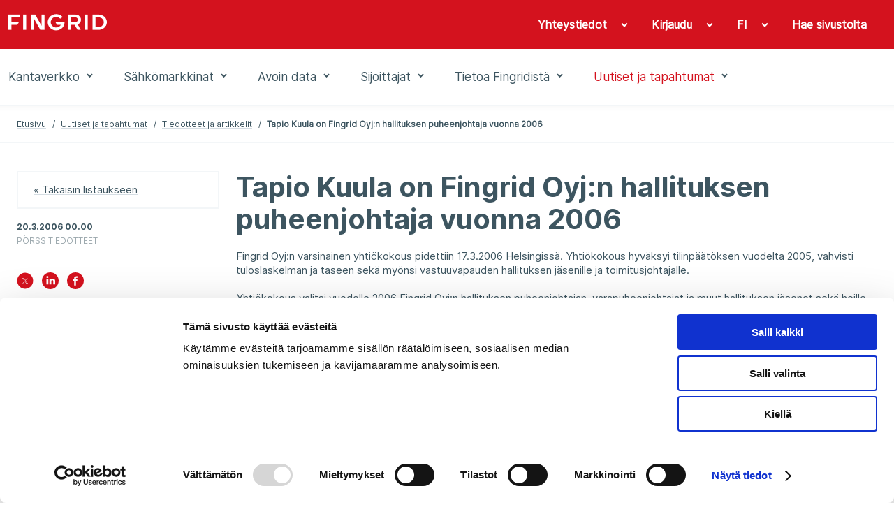

--- FILE ---
content_type: text/html; charset=utf-8
request_url: https://www.fingrid.fi/ajankohtaista/tiedotteet/2006/tapio-kuula-on-fingrid-oyjn-hallituksen-puheenjohtaja-vuonna-2006/
body_size: 61291
content:


<!doctype html>
<html lang="fi">
<head prefix="og: http://ogp.me/ns# article: http://ogp.me/ns/article#">
    <meta charset="utf-8" />
    <meta http-equiv="X-UA-Compatible" content="IE=edge,chrome=1" />
    <meta http-equiv="Content-Language" content="fi" />
    <base href="/ajankohtaista/tiedotteet/2006/tapio-kuula-on-fingrid-oyjn-hallituksen-puheenjohtaja-vuonna-2006/" />
    <title>Tapio Kuula on Fingrid Oyj:n hallituksen puheenjohtaja vuonna 2006 - Fingrid</title>
        <meta name="viewport" content="width=device-width, initial-scale=1" />
    <link rel="canonical" href="https://www.fingrid.fi/ajankohtaista/tiedotteet/2006/tapio-kuula-on-fingrid-oyjn-hallituksen-puheenjohtaja-vuonna-2006/" />

    
        <meta property="og:title" content="Tapio Kuula on Fingrid Oyj:n hallituksen puheenjohtaja vuonna 2006" />
    <meta property="og:type" content="article" />
    <meta property="og:image" content="https://www.fingrid.fi/contentassets/c94e5db619ce4592ba9e531381ff8f16/_r1a9803-hdr-id-8909.jpg" />
    <meta property="og:url" content="https://www.fingrid.fi/ajankohtaista/tiedotteet/2006/tapio-kuula-on-fingrid-oyjn-hallituksen-puheenjohtaja-vuonna-2006/" />
    <meta property="og:site_name" content="Fingrid" />
    <meta property="article:published_time" content="2006-03-20T00:00:00.0000000+02:00">

    

    <script
        id="Cookiebot"
        src="https://consent.cookiebot.com/uc.js"
        data-cbid="5e9b3c4c-ed25-44b5-8272-f8f0567e5f3e"
        data-culture="fi"
        type="text/javascript"
        data-blockingmode="auto"
    ></script>
;
    


    <script>
        (function (w, t, f) {
            const enabledPages = '/sahkomarkkinat/datahub/,/datahub/,/sahkomarkkinat/datahub/kysymyksia-ja-vastauksia-datahubista/,//,/sahkomarkkinat/datahub/kirjautuminen-datahubin-asiakasportaaliin/,/datahub/kirjautuminen/,/sahkomarkkinat/datahub/kirjautuminen-datahubin-asiakasportaaliin/kysymyksia-ja-vastauksia-datahubin-asiakasportaalista/,/datahub/kirjautuminen/qa/,/sahkomarkkinat/datahub/vahittaismarkkinoiden-tiedonvaihto/,//'.split(',').filter(x => x != '//');
            const pathname = w.location.pathname
            if (enabledPages.length > 0 && !enabledPages.includes(pathname.slice('-1') === '/' ? pathname : pathname + '/')) return;

            var s = 'script', o = '_customChat', h = atob(f), e, n;
            e = t.createElement(s);
            e.async = 1;
            e.src = h;

            w[o] = w[o] || function () {
                (w[o]._e = w[o]._e || []).push(arguments);
            };

            n = t.getElementsByTagName(s)[0];
            n.parentNode.insertBefore(e, n);
        })(window, document, 'aHR0cHM6Ly9haXN1cHBvcnQuZmkvanMvc2NyaXB0L3NjcmlwLmpz');
    </script>
;
    
<script defer data-domain="fingrid.fi" src="https://plausible.io/js/script.js"></script>
     
<script type="text/javascript">
    window.jsErrors = [];
    window.onerror = function (errorMessage) { window.jsErrors[window.jsErrors.length] = errorMessage; };
</script>

    <link rel="stylesheet" href="/static/dist/css/styles.css?v=639040785540000000">

    
</head>
<body>
    <div id="app" class="header-and-content">

        
<app-header inline-template>
    <header class="header">
        <div class="header-first-row hide-lg-tbl"
             ref="headerFirstRow">
            <div class="container-fluid">
                <div class="wrapper grid-max-width">
                    <div class="row">
                        <div class="logo col-sm-5">
                            <a href="/" title="Fingrid">
                                <img src="/static/dist/images/site/logo.png" srcset="/static/dist/images/site/logo2x.png 2x">
                            </a>
                        </div>
                        <div class="main-navigation col-sm-7">
                            <ul>
                                    <toggle inline-template>
                                        <li class="base "
                                            v-on:click="active = !active"
                                            v-on:mouseenter="active = true"
                                            v-on:mouseleave="active = false"
                                            v-bind:class="{ active: active }">
                                            <a class="base" 
                                                href="javascript:;"
                                                aria-haspopup="menu"
                                                :aria-expanded="active"
                                            >
                                                <span>Yhteystiedot</span>
                                                <span class="chevron"
                                                      v-bind:class="{'chevron--up': active, 'chevron--down': !active}">
                                                    <icon glyph="#chevron" class="icon"></icon>
                                                </span>
                                            </a>

    <div v-if="active"
         class="header-dropdown"
         v-cloak>
        <ul class="dropdown-navigation">
                <li>
                    <a href="/sivut/yhteystiedot/toimipaikkojen-yhteystiedot/" target="_self"><span>Toimipaikat</span></a>
                </li>
                <li>
                    <a href="/sivut/yhteystiedot/asiakastoiminnan-yhteystiedot/" target="_self"><span>Palveluiden yhteystiedot</span></a>
                </li>
                <li>
                    <a href="/sivut/yhteystiedot/median-kontaktihenkilot/" target="_self"><span>Median yhteyshenkil&#246;t</span></a>
                </li>
                <li>
                    <a href="/sivut/yhteystiedot/ekstranetpalvelu/" target="_self"><span>S&#228;hk&#246;iset palvelut</span></a>
                </li>
                <li>
                    <a href="/sivut/yhteystiedot/vikailmoitukset/" target="_self"><span>Vikailmoitukset</span></a>
                </li>
                <li>
                    <a href="/sivut/yhteystiedot/palaute/" target="_self"><span>Anna palautetta</span></a>
                </li>
                <li>
                    <a href="/sivut/yhteystiedot/laskutusosoitteet/" target="_self"><span>Laskutusosoitteet</span></a>
                </li>
                <li>
                    <a href="/sivut/yhteystiedot/ota-yhteytta/" target="_self"><span>Ota yhteytt&#228;</span></a>
                </li>
                <li>
                    <a href="/sivut/yhteystiedot/ilmoittaminen-vaarinkaytoksista/" target="_self"><span>Ilmoittaminen v&#228;&#228;rink&#228;yt&#246;ksist&#228;</span></a>
                </li>
        </ul>
    </div>
                                        </li>
                                    </toggle>
                                                                    <toggle inline-template>
                                        <li class="base"
                                            v-on:mouseenter="active = true"
                                            v-on:mouseleave="active = false"
                                            v-bind:class="{ active: active }">

                                            <a class="base"
                                                href="/sivut/yhteystiedot/ekstranetpalvelu/"
                                                target="_blank"
                                                aria-haspopup="menu"
                                                :aria-expanded="active"
                                            >
                                                <span>Kirjaudu</span>
                                                    <span class="chevron"
                                                        v-bind:class="{'chevron--up': active, 'chevron--down': !active}">
                                                        <icon glyph="#chevron" class="icon"></icon>
                                                    </span>
                                            </a>

                                                <div v-if="active"
                                                    class="header-dropdown"
                                                    v-cloak>

                                                    <ul class="dropdown-navigation dropdown-navigation--language">
                                                            <li>
                                                                <a href="https://oma.fingrid.fi/">
                                                                    <span>Oma Fingrid</span>
                                                                </a>
                                                            </li>
                                                            <li>
                                                                <a href="/sahkomarkkinat/datahub/kirjautuminen-datahubin-asiakasportaaliin/" target="_blank">
                                                                    <span>Datahub</span>
                                                                </a>
                                                            </li>
                                                            <li>
                                                                <a href="https://partners.fingrid.fi/">
                                                                    <span>Partnereiden Oma Fingrid</span>
                                                                </a>
                                                            </li>
                                                            <li>
                                                                <a href="/sivut/yhteystiedot/ekstranetpalvelu/">
                                                                    <span>Muut palvelut</span>
                                                                </a>
                                                            </li>
                                                    </ul>
                                                </div>

                                        </li>
                                    </toggle>
                                <toggle inline-template>
                                    <li class="base"
                                        v-on:mouseenter="active = true"
                                        v-on:mouseleave="active = false"
                                        v-bind:class="{ active: active }">
                                        <a class="base"
                                            href="javascript:;"
                                            area-haspopup="true"
                                            :area-expanded="active"
                                            v-on:click="toggle()"
                                        >
                                            <span>FI</span>
                                            <span class="chevron"
                                                  v-bind:class="{'chevron--up': active, 'chevron--down': !active}">
                                                <icon glyph="#chevron" class="icon"></icon>
                                            </span>
                                        </a>
                                        <div v-if="active"
                                             class="header-dropdown"
                                             v-cloak>
                                            <ul class="dropdown-navigation dropdown-navigation--language">
                                                    <li>
                                                        <a href="/en/">
                                                            <span>EN</span>
                                                        </a>
                                                    </li>
                                                    <li>
                                                        <a href="/sv/">
                                                            <span>SV</span>
                                                        </a>
                                                    </li>
                                            </ul>
                                        </div>
                                    </li>
                                </toggle>
                                <toggle inline-template>
                                    <li class="base"
                                        v-on:mouseenter="active = true"
                                        v-on:mouseleave="active = false"
                                        v-bind:class="{ active: active }">
                                        <a class="base" href="/haku/">
                                            <span class="search-link">
                                                Hae sivustolta
                                            </span>
                                        </a>
                                    </li>
                                </toggle>
                            </ul>
                        </div>
                    </div>
                </div>
            </div>
        </div>
        <div class="header-second-row"
             v-bind:class="{'header-sticky': fixedHeader}">
            <div class="container-fluid">
                <div :class="{'hidden': !fixedHeader}" class="logo hide-lg-tbl">
                    <a href="/" title="Fingrid">
                        <img src="/static/dist/images/site/logo_red.png" srcset="/static/dist/images/site/logo2x_red.png 2x">
                    </a>
                </div>
                <div class="wrapper grid-max-width">
                    <div class="row between-xs text-center start-lg-tbl">
                        <div class="col-xs-2 show-md-tbl hamburger-navigation">
                            <button class="base" v-on:click="toggleMenu('navigation')">
                                <icon glyph="#menu_burger" class="icon" v-bind:style="menuActive && {'display': 'none'}"></icon>
                                <icon glyph="#close" class="icon" v-bind:style="!menuActive && {'display': 'none'}"></icon>
                            </button>

                            <transition name="hamburger-menu">
                                <div class="hamburger-menu"
                                     v-show="activeItem === 'navigation'"
                                     v-cloak>
                                    <div class="items main-items">
                                        <mobile-menu :items='[{"Children":[{"Children":[],"Name":"Kantaverkkopalvelut","Url":"/kantaverkko/kantaverkkopalvelut/","Selected":false,"TargetFrame":"_self","ContentLink":"11881","Graph":false,"MegamenuImage":null,"MegamenuDescription":null},{"Children":[{"Children":[],"Name":"Tarkastele liityntämahdollisuuksia","Url":"/kantaverkko/liitynta-kantaverkkoon/verkkokiikari/","Selected":false,"TargetFrame":"_self","ContentLink":"15450","Graph":false,"MegamenuImage":null,"MegamenuDescription":null},{"Children":[],"Name":"Tee liityntäkysely","Url":"/kantaverkko/liitynta-kantaverkkoon/uusi-liityntakysely/","Selected":false,"TargetFrame":"_self","ContentLink":"11559","Graph":false,"MegamenuImage":null,"MegamenuDescription":null},{"Children":[],"Name":"Yleiset liittymisehdot","Url":"/kantaverkko/liitynta-kantaverkkoon/yleiset-liittymisehdot/","Selected":false,"TargetFrame":"_self","ContentLink":"319","Graph":false,"MegamenuImage":null,"MegamenuDescription":null},{"Children":[],"Name":"Liittymissopimus ja liittymismaksut","Url":"/kantaverkko/liitynta-kantaverkkoon/liittymissopimus/","Selected":false,"TargetFrame":"_self","ContentLink":"11909","Graph":false,"MegamenuImage":null,"MegamenuDescription":null},{"Children":[],"Name":"Kantaverkkosopimus ja kantaverkkopalvelumaksut","Url":"/kantaverkko/liitynta-kantaverkkoon/kantaverkkosopimus-ja--palvelumaksut/","Selected":false,"TargetFrame":"_self","ContentLink":"19814","Graph":false,"MegamenuImage":null,"MegamenuDescription":null},{"Children":[],"Name":"Järjestelmätekniset vaatimukset","Url":"/kantaverkko/liitynta-kantaverkkoon/tekniset-vaatimukset/","Selected":false,"TargetFrame":"_self","ContentLink":"14917","Graph":false,"MegamenuImage":null,"MegamenuDescription":null},{"Children":[],"Name":"Arkisto","Url":"/kantaverkko/liitynta-kantaverkkoon/arkisto/","Selected":false,"TargetFrame":"_self","ContentLink":"315","Graph":false,"MegamenuImage":null,"MegamenuDescription":null},{"Children":[],"Name":"Kantaverkkoon liittyjälle","Url":"/kantaverkko/liitynta-kantaverkkoon/kantaverkkoon-liittyjalle/","Selected":false,"TargetFrame":"_self","ContentLink":"18486","Graph":false,"MegamenuImage":null,"MegamenuDescription":null}],"Name":"Liittyminen kantaverkkoon","Url":"/kantaverkko/liitynta-kantaverkkoon/","Selected":false,"TargetFrame":"_self","ContentLink":"5937","Graph":false,"MegamenuImage":null,"MegamenuDescription":null},{"Children":[{"Children":[],"Name":"Fingridin sähkönsiirtoverkko","Url":"/kantaverkko/kehittaminen/fingridin-sahkonsiirtoverkko/","Selected":false,"TargetFrame":"_self","ContentLink":"114","Graph":false,"MegamenuImage":null,"MegamenuDescription":null},{"Children":[],"Name":"Pääsiirtolinjat ja poikkileikkaukset","Url":"/kantaverkko/kehittaminen/paasiirtolinjat/","Selected":false,"TargetFrame":"_self","ContentLink":"194","Graph":false,"MegamenuImage":null,"MegamenuDescription":null},{"Children":[],"Name":"Suomen sähköjärjestelmä","Url":"/kantaverkko/kehittaminen/suomen-sahkojarjestelma/","Selected":false,"TargetFrame":"_self","ContentLink":"192","Graph":false,"MegamenuImage":null,"MegamenuDescription":null},{"Children":[],"Name":"Osa pohjoismaista sähköjärjestelmää","Url":"/kantaverkko/kehittaminen/pohjoismainen-sahkojarjestelma-ja-liitynnat-muihin-jarjestelmiin/","Selected":false,"TargetFrame":"_self","ContentLink":"196","Graph":false,"MegamenuImage":null,"MegamenuDescription":null},{"Children":[],"Name":"Sähkön tuotannon ja kulutuksen kehitysnäkymät Q3 2025","Url":"/kantaverkko/kehittaminen/sahkon-tuotannon-ja-kulutuksen-kehitysnakymat/","Selected":false,"TargetFrame":"_self","ContentLink":"62598","Graph":false,"MegamenuImage":null,"MegamenuDescription":null},{"Children":[],"Name":"Kantaverkon kehittämissuunnitelma 2026-2035","Url":"/kantaverkko/kehittaminen/kehittamissuunnitelma/","Selected":false,"TargetFrame":"_self","ContentLink":"56960","Graph":false,"MegamenuImage":null,"MegamenuDescription":null},{"Children":[],"Name":"Sähköjärjestelmävisio 2040","Url":"/kantaverkko/kehittaminen/sahkojarjestelmavisio/","Selected":false,"TargetFrame":"_self","ContentLink":"65212","Graph":false,"MegamenuImage":null,"MegamenuDescription":null},{"Children":[],"Name":"Merituulivoimaselvitys","Url":"/kantaverkko/kehittaminen/merituulivoimaselvitys/","Selected":false,"TargetFrame":"_self","ContentLink":"63979","Graph":false,"MegamenuImage":null,"MegamenuDescription":null},{"Children":[],"Name":"Itä-Suomen verkon erillinen kehittämisesitys","Url":"/kantaverkko/kehittaminen/ita-suomen-verkon-erillinen-kehittamisesitys/","Selected":false,"TargetFrame":"_self","ContentLink":"63797","Graph":false,"MegamenuImage":null,"MegamenuDescription":null},{"Children":[],"Name":"Vetytaloushanke","Url":"/kantaverkko/kehittaminen/vetytaloushanke/","Selected":false,"TargetFrame":"_self","ContentLink":"62232","Graph":false,"MegamenuImage":null,"MegamenuDescription":null},{"Children":[],"Name":"Kantaverkon laajuus","Url":"/kantaverkko/kehittaminen/kantaverkon-laajuus/","Selected":false,"TargetFrame":"_self","ContentLink":"8959","Graph":false,"MegamenuImage":null,"MegamenuDescription":null},{"Children":[],"Name":"Kantaverkon historia ja laajeneminen","Url":"/kantaverkko/kehittaminen/Kantaverkon-laajeneminen/","Selected":false,"TargetFrame":"_self","ContentLink":"8638","Graph":false,"MegamenuImage":null,"MegamenuDescription":null}],"Name":"Kantaverkko ja sen kehittäminen","Url":"/kantaverkko/kehittaminen/","Selected":false,"TargetFrame":"_self","ContentLink":"140","Graph":false,"MegamenuImage":null,"MegamenuDescription":null},{"Children":[{"Children":[],"Name":"Sähköjärjestelmän hallinta","Url":"/kantaverkko/sahkonsiirto/sahkojarjestelman-hallinta/","Selected":false,"TargetFrame":"_self","ContentLink":"188","Graph":false,"MegamenuImage":null,"MegamenuDescription":null},{"Children":[],"Name":"Kulutuksen ja tuotannon tasapainon ylläpito","Url":"/kantaverkko/sahkonsiirto/kulutuksen-ja-tuotannon-tasapainon-yllapito/","Selected":false,"TargetFrame":"_self","ContentLink":"191","Graph":false,"MegamenuImage":null,"MegamenuDescription":null},{"Children":[],"Name":"Käyttövarmuuden ylläpito","Url":"/kantaverkko/sahkonsiirto/kayttovarmuuden-yllapito/","Selected":false,"TargetFrame":"_self","ContentLink":"190","Graph":false,"MegamenuImage":null,"MegamenuDescription":null},{"Children":[],"Name":"Sähkön siirtovarmuus","Url":"/kantaverkko/sahkonsiirto/sahkon-siirtovarmuus/","Selected":false,"TargetFrame":"_self","ContentLink":"182","Graph":false,"MegamenuImage":null,"MegamenuDescription":null},{"Children":[],"Name":"Siirtojen hallinta","Url":"/kantaverkko/sahkonsiirto/siirtojenhallinta/","Selected":false,"TargetFrame":"_self","ContentLink":"189","Graph":false,"MegamenuImage":null,"MegamenuDescription":null},{"Children":[],"Name":"Käytön verkkosäännöt","Url":"/kantaverkko/sahkonsiirto/kayttosaannot/","Selected":false,"TargetFrame":"_self","ContentLink":"12275","Graph":false,"MegamenuImage":null,"MegamenuDescription":null},{"Children":[],"Name":"Olkiluoto 3 kantaverkossa","Url":"/kantaverkko/sahkonsiirto/olkiluoto-3-kantaverkkoon/","Selected":false,"TargetFrame":"_self","ContentLink":"14374","Graph":false,"MegamenuImage":null,"MegamenuDescription":null}],"Name":"Sähkönsiirto ja kantaverkon käyttö","Url":"/kantaverkko/sahkonsiirto/","Selected":false,"TargetFrame":"_self","ContentLink":"317","Graph":false,"MegamenuImage":null,"MegamenuDescription":null},{"Children":[{"Children":[],"Name":"Rakentamisen vaiheet","Url":"/kantaverkko/rakentaminen/rakentamisen-vaiheet/","Selected":false,"TargetFrame":"_self","ContentLink":"18910","Graph":false,"MegamenuImage":null,"MegamenuDescription":null},{"Children":[],"Name":"Hankkeet","Url":"/kantaverkko/rakentaminen/hankkeet/","Selected":false,"TargetFrame":"_self","ContentLink":"18918","Graph":false,"MegamenuImage":null,"MegamenuDescription":null},{"Children":[],"Name":"Anna palautetta hankkeista","Url":"/kantaverkko/rakentaminen/anna-palautetta-hankkeista/","Selected":false,"TargetFrame":"_self","ContentLink":"52200","Graph":false,"MegamenuImage":null,"MegamenuDescription":null},{"Children":[],"Name":"Valmistuneet hankkeet","Url":"/kantaverkko/rakentaminen/arkisto/","Selected":false,"TargetFrame":"_self","ContentLink":"19031","Graph":false,"MegamenuImage":null,"MegamenuDescription":null}],"Name":"Rakentaminen","Url":"/kantaverkko/rakentaminen/","Selected":false,"TargetFrame":"_self","ContentLink":"18900","Graph":false,"MegamenuImage":null,"MegamenuDescription":null},{"Children":[{"Children":[],"Name":"Voimajohdot","Url":"/kantaverkko/kunnossapito/voimajohdot/","Selected":false,"TargetFrame":"_self","ContentLink":"139","Graph":false,"MegamenuImage":null,"MegamenuDescription":null},{"Children":[],"Name":"Sähköasemat","Url":"/kantaverkko/kunnossapito/sahkoasemat/","Selected":false,"TargetFrame":"_self","ContentLink":"138","Graph":false,"MegamenuImage":null,"MegamenuDescription":null},{"Children":[],"Name":"Varavoimalaitokset","Url":"/kantaverkko/kunnossapito/varavoimalaitokset/","Selected":false,"TargetFrame":"_self","ContentLink":"2009","Graph":false,"MegamenuImage":null,"MegamenuDescription":null}],"Name":"Kunnossapito","Url":"/kantaverkko/kunnossapito/","Selected":false,"TargetFrame":"_self","ContentLink":"132","Graph":false,"MegamenuImage":null,"MegamenuDescription":null},{"Children":[{"Children":[],"Name":"Työturvallisuus","Url":"/kantaverkko/turvallisuus/tyoturvallisuus/","Selected":false,"TargetFrame":"_self","ContentLink":"141","Graph":false,"MegamenuImage":null,"MegamenuDescription":null},{"Children":[],"Name":"Voimajohtojen vaikutukset ihmisiin","Url":"/kantaverkko/turvallisuus/voimajohtojen-vaikutukset-ihmisiin/","Selected":false,"TargetFrame":"_self","ContentLink":"162","Graph":false,"MegamenuImage":null,"MegamenuDescription":null},{"Children":[],"Name":"Varavoimalaitosten turvallisuustiedotteet","Url":"/kantaverkko/turvallisuus/varavoimalaitosten-turvallisuustiedotteet/","Selected":false,"TargetFrame":"_self","ContentLink":"142","Graph":false,"MegamenuImage":null,"MegamenuDescription":null},{"Children":[],"Name":"Työskentely sähköverkon läheisyydessä","Url":"/kantaverkko/turvallisuus/tyoskentely-sahkoverkon-laheisyydessa/","Selected":false,"TargetFrame":"_self","ContentLink":"147","Graph":false,"MegamenuImage":null,"MegamenuDescription":null},{"Children":[],"Name":"Usein kysyttyä","Url":"/kantaverkko/turvallisuus/usein-kysyttya/","Selected":false,"TargetFrame":"_self","ContentLink":"149","Graph":false,"MegamenuImage":null,"MegamenuDescription":null}],"Name":"Turvallisuus","Url":"/kantaverkko/turvallisuus/","Selected":false,"TargetFrame":"_self","ContentLink":"2010","Graph":false,"MegamenuImage":null,"MegamenuDescription":null},{"Children":[{"Children":[],"Name":"Maksut","Url":"/kantaverkko/tehoreservi/maksut/","Selected":false,"TargetFrame":"_self","ContentLink":"263","Graph":false,"MegamenuImage":null,"MegamenuDescription":null},{"Children":[],"Name":"Kaudet","Url":"/kantaverkko/tehoreservi/kaudet/","Selected":false,"TargetFrame":"_self","ContentLink":"3128","Graph":false,"MegamenuImage":null,"MegamenuDescription":null}],"Name":"Tehoreservi","Url":"/kantaverkko/tehoreservi/","Selected":false,"TargetFrame":"_self","ContentLink":"257","Graph":true,"MegamenuImage":null,"MegamenuDescription":null},{"Children":[{"Children":[],"Name":"Maankäyttö- ja ympäristöpolitiikka","Url":"/kantaverkko/maankaytto-ja-ymparisto/maankaytto-ja-ymparistopolitiikka/","Selected":false,"TargetFrame":"_self","ContentLink":"165","Graph":false,"MegamenuImage":null,"MegamenuDescription":null},{"Children":[],"Name":"Periaatteet ja toimintatavat","Url":"/kantaverkko/maankaytto-ja-ymparisto/periaatteet-ja-toimintatavat/","Selected":false,"TargetFrame":"_self","ContentLink":"13478","Graph":false,"MegamenuImage":null,"MegamenuDescription":null},{"Children":[],"Name":"Ympäristövaikutusten lieventäminen","Url":"/kantaverkko/maankaytto-ja-ymparisto/ymparistovaikutukset/","Selected":false,"TargetFrame":"_self","ContentLink":"163","Graph":false,"MegamenuImage":null,"MegamenuDescription":null},{"Children":[],"Name":"Voimajohtoalueiden hyödyntäminen","Url":"/kantaverkko/maankaytto-ja-ymparisto/voimajohtoalueiden-hyodyntaminen/","Selected":false,"TargetFrame":"_self","ContentLink":"129","Graph":false,"MegamenuImage":null,"MegamenuDescription":null},{"Children":[],"Name":"Luvat ja lausunnot","Url":"/kantaverkko/maankaytto-ja-ymparisto/luvat-ja-lausunnot/","Selected":false,"TargetFrame":"_self","ContentLink":"130","Graph":false,"MegamenuImage":null,"MegamenuDescription":null},{"Children":[],"Name":"Kaapelinäytöt","Url":"/kantaverkko/maankaytto-ja-ymparisto/kaapelinaytot/","Selected":false,"TargetFrame":"_self","ContentLink":"64168","Graph":false,"MegamenuImage":null,"MegamenuDescription":null},{"Children":[],"Name":"Maanomistajalle","Url":"/kantaverkko/maankaytto-ja-ymparisto/maanomistajalle/","Selected":false,"TargetFrame":"_self","ContentLink":"18487","Graph":false,"MegamenuImage":null,"MegamenuDescription":null}],"Name":"Maankäyttö ja ympäristö","Url":"/kantaverkko/maankaytto-ja-ymparisto/","Selected":false,"TargetFrame":"_self","ContentLink":"157","Graph":false,"MegamenuImage":null,"MegamenuDescription":null},{"Children":[{"Children":[],"Name":"Kysymyksiä ja vastauksia sähköpulasta","Url":"/kantaverkko/tietoa-sahkopulasta/kysymyksia-ja-vastauksia/","Selected":false,"TargetFrame":"_self","ContentLink":"18317","Graph":false,"MegamenuImage":null,"MegamenuDescription":null},{"Children":[],"Name":"Eri toimijoiden roolit sähköpulatilanteessa","Url":"/kantaverkko/tietoa-sahkopulasta/eri-toimijoiden-roolit-sahkopulatilanteessa/","Selected":false,"TargetFrame":"_self","ContentLink":"18311","Graph":false,"MegamenuImage":null,"MegamenuDescription":null}],"Name":"Tietoa sähköpulasta","Url":"/kantaverkko/tietoa-sahkopulasta/","Selected":false,"TargetFrame":"_self","ContentLink":"18308","Graph":false,"MegamenuImage":null,"MegamenuDescription":null},{"Children":[],"Name":"Karttapalvelut","Url":"/kantaverkko/karttapalvelut/","Selected":false,"TargetFrame":"_self","ContentLink":"52185","Graph":false,"MegamenuImage":null,"MegamenuDescription":null}],"Name":"Kantaverkko","Url":"/kantaverkko/","Selected":false,"TargetFrame":"_self","ContentLink":"117","Graph":false,"MegamenuImage":"65136","MegamenuDescription":"\u003cp\u003eFingrid vastaa s\u0026auml;hk\u0026ouml;n siirrosta Suomen kantaverkossa, s\u0026auml;hk\u0026ouml;nsiirron runkoverkossa. Kantaverkkoon ovat liittyneet suuret s\u0026auml;hk\u0026ouml;n tuotantolaitokset, jakeluverkot ja suurteollisuus, ja siihen kuuluu yli 14 500 kilometri\u0026auml; 400, 220 ja 110 kilovoltin voimajohtoja, lukuisia s\u0026auml;hk\u0026ouml;asemia sek\u0026auml; vakavissa h\u0026auml;iri\u0026ouml;tilanteissa tarvittavia varavoimalaitoksia. Fingrid omistaa kantaverkon sek\u0026auml; yhdess\u0026auml; naapurimaiden kanssa kantaverkon ulkomaanyhteydet. Suomesta on tasas\u0026auml;hk\u0026ouml;yhteydet naapurimaihin ja Suomen s\u0026auml;hk\u0026ouml;j\u0026auml;rjestelm\u0026auml; on osa yhteispohjoismaista s\u0026auml;hk\u0026ouml;j\u0026auml;rjestelm\u0026auml;\u0026auml;, joka on kytketty Keski-Euroopan j\u0026auml;rjestelm\u0026auml;\u0026auml;n.\u0026nbsp;\u003c/p\u003e\n\u003cp\u003eKantaverkon kehitt\u0026auml;misess\u0026auml; ja suunnittelussa l\u0026auml;ht\u0026ouml;kohtia ovat asiakastarpeet, s\u0026auml;hk\u0026ouml;markkinoiden toimivuuden edist\u0026auml;minen, k\u0026auml;ytt\u0026ouml;varmuuden s\u0026auml;ilytt\u0026auml;minen, siirtokapasiteetin varmistaminen, kustannustehokkuus sek\u0026auml; verkon ik\u0026auml;\u0026auml;ntymisen hallinta. Verkkoa kehitet\u0026auml;\u0026auml;n pitk\u0026auml;ll\u0026auml; aikav\u0026auml;lill\u0026auml; teknistaloudellisesti optimoiden, mutta samalla tulevaisuuden toimintaedellytykset varmistaen.\u0026nbsp;\u003c/p\u003e\n\u003cp\u003eN\u0026auml;ill\u0026auml; sivuilla voi tutustua kantaverkkoon liittymisen ohjeistukseen ja j\u0026auml;rjestelm\u0026auml;teknisiin vaatimuksiin, tarkastella liitynt\u0026auml;mahdollisuuksia sek\u0026auml; tehd\u0026auml; liitynt\u0026auml;kyselyn. Tutustu kantaverkon uusimpaan kehitt\u0026auml;missuunnitelmaan ja s\u0026auml;hk\u0026ouml;j\u0026auml;rjestelm\u0026auml;visioon sek\u0026auml; muihin verkon kehitt\u0026auml;mist\u0026ouml;ihin. Esittelemme sivuilla meneill\u0026auml;\u0026auml;n olevat kantaverkon rakentamisen hankkeet, kantaverkon kunnonhallinnan periaatteet sek\u0026auml; ty\u0026ouml;terveyden ja ty\u0026ouml;turvallisuuden toimintatavat. Otamme ymp\u0026auml;rist\u0026ouml;n huomioon pitk\u0026auml;j\u0026auml;nteisesti maank\u0026auml;yt\u0026ouml;ss\u0026auml;, voimajohtojen, s\u0026auml;hk\u0026ouml;asemien ja varavoimalaitoksien rakentamisessa sek\u0026auml; kunnonhallinnassa.\u0026nbsp;\u003c/p\u003e"},{"Children":[{"Children":[],"Name":"Yleistietoa sähkömarkkinoista","Url":"/sahkomarkkinat/yleistietoa-sahkomarkkinoista/","Selected":false,"TargetFrame":"_self","ContentLink":"62634","Graph":false,"MegamenuImage":null,"MegamenuDescription":null},{"Children":[],"Name":"Sähkömarkkinapalvelut","Url":"/sahkomarkkinat/Sahkomarkkinapalvelut/","Selected":false,"TargetFrame":"_self","ContentLink":"325","Graph":false,"MegamenuImage":null,"MegamenuDescription":null},{"Children":[{"Children":[],"Name":"Itämeren alueen sähköjärjestelmän tila","Url":"/sahkomarkkinat/sahkojarjestelman-tila/pohjoismainen-sahkojarjestelman-tila/","Selected":false,"TargetFrame":"_self","ContentLink":"3350","Graph":false,"MegamenuImage":null,"MegamenuDescription":null},{"Children":[],"Name":"Siirtokeskeytykset","Url":"/sahkomarkkinat/sahkojarjestelman-tila/siirtokeskeytykset/","Selected":false,"TargetFrame":"_self","ContentLink":"179","Graph":false,"MegamenuImage":null,"MegamenuDescription":null},{"Children":[],"Name":"Käyttöhäiriöt","Url":"/sahkomarkkinat/sahkojarjestelman-tila/kayttohairiot/","Selected":false,"TargetFrame":"_self","ContentLink":"180","Graph":false,"MegamenuImage":null,"MegamenuDescription":null}],"Name":"Sähköjärjestelmän tila","Url":"/sahkomarkkinat/sahkojarjestelman-tila/","Selected":false,"TargetFrame":"_self","ContentLink":"238","Graph":false,"MegamenuImage":null,"MegamenuDescription":null},{"Children":[{"Children":[],"Name":"Markkinapaikat","Url":"/sahkomarkkinat/markkinoiden-yhtenaisyys/johdanto-sahkomarkkinoihin/","Selected":false,"TargetFrame":"_self","ContentLink":"9086","Graph":false,"MegamenuImage":null,"MegamenuDescription":null},{"Children":[],"Name":"Pohjoismainen tasehallinta","Url":"/sahkomarkkinat/markkinoiden-yhtenaisyys/pohjoismainen-tasehallinta/","Selected":false,"TargetFrame":"_self","ContentLink":"8459","Graph":false,"MegamenuImage":null,"MegamenuDescription":null},{"Children":[],"Name":"Sähkömarkkinoiden kehityshankkeet","Url":"/sahkomarkkinat/markkinoiden-yhtenaisyys/sahkomarkkinoiden-kehityshankkeet/","Selected":false,"TargetFrame":"_self","ContentLink":"8456","Graph":false,"MegamenuImage":null,"MegamenuDescription":null},{"Children":[],"Name":"Verkkosäännöt","Url":"/sahkomarkkinat/markkinoiden-yhtenaisyys/verkkosaannot/","Selected":false,"TargetFrame":"_self","ContentLink":"241","Graph":false,"MegamenuImage":null,"MegamenuDescription":null},{"Children":[],"Name":"Sähkömarkkinoiden tiedonvaihto","Url":"/sahkomarkkinat/markkinoiden-yhtenaisyys/sahkomarkkinoiden-tiedonvaihto/","Selected":false,"TargetFrame":"_self","ContentLink":"43661","Graph":false,"MegamenuImage":null,"MegamenuDescription":null},{"Children":[],"Name":"Eurooppalainen yhteistyö","Url":"/sahkomarkkinat/markkinoiden-yhtenaisyys/eurooppa-yhteistyo/","Selected":false,"TargetFrame":"_self","ContentLink":"297","Graph":false,"MegamenuImage":null,"MegamenuDescription":null},{"Children":[],"Name":"Tilastoja sähkömarkkinoiden yhtenäisyydestä","Url":"/sahkomarkkinat/markkinoiden-yhtenaisyys/tilastoja-sahkomarkkinoiden-yhtenaisyydesta/","Selected":false,"TargetFrame":"_self","ContentLink":"12866","Graph":false,"MegamenuImage":null,"MegamenuDescription":null}],"Name":"Yhtenäiset sähkömarkkinat","Url":"/sahkomarkkinat/markkinoiden-yhtenaisyys/","Selected":false,"TargetFrame":"_self","ContentLink":"201","Graph":false,"MegamenuImage":null,"MegamenuDescription":null},{"Children":[{"Children":[],"Name":"Taseselvitysmallin kuvaus","Url":"/sahkomarkkinat/tasepalvelut/tasemallin-kuvaus/","Selected":false,"TargetFrame":"_self","ContentLink":"308","Graph":false,"MegamenuImage":null,"MegamenuDescription":null},{"Children":[],"Name":"Taseselvitys","Url":"/sahkomarkkinat/tasepalvelut/taseselvitys/","Selected":false,"TargetFrame":"_self","ContentLink":"305","Graph":false,"MegamenuImage":null,"MegamenuDescription":null},{"Children":[],"Name":"Maksut","Url":"/sahkomarkkinat/tasepalvelut/maksut/","Selected":false,"TargetFrame":"_self","ContentLink":"304","Graph":false,"MegamenuImage":null,"MegamenuDescription":null}],"Name":"Tasepalvelut","Url":"/sahkomarkkinat/tasepalvelut/","Selected":false,"TargetFrame":"_self","ContentLink":"298","Graph":false,"MegamenuImage":null,"MegamenuDescription":null},{"Children":[{"Children":[],"Name":"Sähköjärjestelmän reservit","Url":"/sahkomarkkinat/reservit/sahkojarjestelman-reservit/","Selected":false,"TargetFrame":"_self","ContentLink":"64339","Graph":false,"MegamenuImage":null,"MegamenuDescription":null},{"Children":[],"Name":"Reservimarkkinat","Url":"/sahkomarkkinat/reservit/reservimarkkinat/","Selected":false,"TargetFrame":"_self","ContentLink":"64340","Graph":false,"MegamenuImage":null,"MegamenuDescription":null},{"Children":[],"Name":"Reservituotteet ja markkinoille osallistuminen","Url":"/sahkomarkkinat/reservit/reservituotteet-ja-markkinoille-osallistuminen/","Selected":false,"TargetFrame":"_self","ContentLink":"64341","Graph":false,"MegamenuImage":null,"MegamenuDescription":null},{"Children":[],"Name":"Reservimarkkinoiden kehitys","Url":"/sahkomarkkinat/reservit/reservimarkkinoiden-kehitys/","Selected":false,"TargetFrame":"_self","ContentLink":"64348","Graph":false,"MegamenuImage":null,"MegamenuDescription":null},{"Children":[],"Name":"Reservitoimittajalle","Url":"/sahkomarkkinat/reservit/reservitoimittajalle/","Selected":false,"TargetFrame":"_self","ContentLink":"64823","Graph":false,"MegamenuImage":null,"MegamenuDescription":null}],"Name":"Reservit","Url":"/sahkomarkkinat/reservit/","Selected":false,"TargetFrame":"_self","ContentLink":"64338","Graph":false,"MegamenuImage":null,"MegamenuDescription":null},{"Children":[{"Children":[],"Name":"Kysymyksiä ja vastauksia datahubista","Url":"/sahkomarkkinat/datahub/kysymyksia-ja-vastauksia-datahubista/","Selected":false,"TargetFrame":"_self","ContentLink":"15297","Graph":false,"MegamenuImage":null,"MegamenuDescription":null},{"Children":[],"Name":"Kirjautuminen datahubin asiakasportaaliin","Url":"/sahkomarkkinat/datahub/kirjautuminen-datahubin-asiakasportaaliin/","Selected":false,"TargetFrame":"_self","ContentLink":"52707","Graph":false,"MegamenuImage":null,"MegamenuDescription":null},{"Children":[],"Name":"Datahub-palvelut sähkön vähittäismarkkinoille","Url":"/sahkomarkkinat/datahub/vahittaismarkkinoiden-tiedonvaihto/","Selected":false,"TargetFrame":"_self","ContentLink":"277","Graph":false,"MegamenuImage":null,"MegamenuDescription":null}],"Name":"Datahub","Url":"/sahkomarkkinat/datahub/","Selected":false,"TargetFrame":"_self","ContentLink":"64474","Graph":false,"MegamenuImage":null,"MegamenuDescription":null},{"Children":[{"Children":[],"Name":"Liittyminen rekisteriin","Url":"/sahkomarkkinat/alkuperatakuun-sertifikaatti/liittyminen-rekisteriin/","Selected":false,"TargetFrame":"_self","ContentLink":"6658","Graph":false,"MegamenuImage":null,"MegamenuDescription":null},{"Children":[],"Name":"Sähkön alkuperätakuun transaktiot","Url":"/sahkomarkkinat/alkuperatakuun-sertifikaatti/alkuperatakuun-transaktiot/","Selected":false,"TargetFrame":"_self","ContentLink":"6664","Graph":false,"MegamenuImage":null,"MegamenuDescription":null},{"Children":[],"Name":"Maksut","Url":"/sahkomarkkinat/alkuperatakuun-sertifikaatti/maksut/","Selected":false,"TargetFrame":"_self","ContentLink":"271","Graph":false,"MegamenuImage":null,"MegamenuDescription":null},{"Children":[],"Name":"Lainsäädäntö","Url":"/sahkomarkkinat/alkuperatakuun-sertifikaatti/lainsaadanto/","Selected":false,"TargetFrame":"_self","ContentLink":"269","Graph":false,"MegamenuImage":null,"MegamenuDescription":null},{"Children":[],"Name":"Usein kysyttyjä kysymyksiä","Url":"/sahkomarkkinat/alkuperatakuun-sertifikaatti/usein-kysyttyja-kysymyksia/","Selected":false,"TargetFrame":"_self","ContentLink":"270","Graph":false,"MegamenuImage":null,"MegamenuDescription":null},{"Children":[],"Name":"Materiaalit ja markkinatieto","Url":"/sahkomarkkinat/alkuperatakuun-sertifikaatti/materiaalit-ja-markkinatieto/","Selected":false,"TargetFrame":"_self","ContentLink":"6670","Graph":false,"MegamenuImage":null,"MegamenuDescription":null}],"Name":"Sähkön alkuperätakuupalvelu","Url":"/sahkomarkkinat/alkuperatakuun-sertifikaatti/","Selected":false,"TargetFrame":"_self","ContentLink":"264","Graph":false,"MegamenuImage":null,"MegamenuDescription":null},{"Children":[{"Children":[],"Name":"Siirtokapasiteetin määrittäminen","Url":"/sahkomarkkinat/rajajohto-informaatio/siirtokapasiteetin-maarittaminen/","Selected":false,"TargetFrame":"_self","ContentLink":"237","Graph":false,"MegamenuImage":null,"MegamenuDescription":null},{"Children":[],"Name":"Suunnitellut muutokset","Url":"/sahkomarkkinat/rajajohto-informaatio/suunnitellut-muutokset/","Selected":false,"TargetFrame":"_self","ContentLink":"234","Graph":false,"MegamenuImage":null,"MegamenuDescription":null}],"Name":"Rajasiirtoyhteydet","Url":"/sahkomarkkinat/rajajohto-informaatio/","Selected":false,"TargetFrame":"_self","ContentLink":"2500","Graph":false,"MegamenuImage":null,"MegamenuDescription":null}],"Name":"Sähkömarkkinat","Url":"/sahkomarkkinat/","Selected":false,"TargetFrame":"_self","ContentLink":"198","Graph":false,"MegamenuImage":"65137","MegamenuDescription":"\u003cp\u003eToimivat s\u0026auml;hk\u0026ouml;markkinat ovat kaikkien etu. Fingridin teht\u0026auml;v\u0026auml; on edist\u0026auml;\u0026auml; s\u0026auml;hk\u0026ouml;markkinoiden toimivuutta, tehokkuutta ja luotettavuutta. H\u0026auml;iri\u0026ouml;t\u0026ouml;n s\u0026auml;hk\u0026ouml;n saanti nyt ja tulevaisuudessa kuuluu Fingridin vastuulle. S\u0026auml;hk\u0026ouml;markkinoiden laajentumisen my\u0026ouml;t\u0026auml; Suomi on yh\u0026auml; kiinte\u0026auml;mmin mukana alan yleiseurooppalaisessa kehityksess\u0026auml;. Fingrid edist\u0026auml;\u0026auml; s\u0026auml;hk\u0026ouml;markkinoiden toimintaa varmistaakseen, ett\u0026auml; suomalaiset saavat jatkossakin mahdollisimman edullista s\u0026auml;hk\u0026ouml;\u0026auml;. Teemme tiivist\u0026auml; yhteisty\u0026ouml;t\u0026auml; muiden pohjoismaisten kantaverkkoyhti\u0026ouml;iden kanssa. Toimimme aktiivisesti sek\u0026auml; pohjoismaisten markkinoiden toimintamahdollisuuksien ett\u0026auml; eurooppalaisten s\u0026auml;hk\u0026ouml;markkinoiden kehitt\u0026auml;miseksi, kuitenkin kansalliset edut turvaten.\u003c/p\u003e\n\u003cp\u003eN\u0026auml;ille sivuille on koottu yleistietoa s\u0026auml;hk\u0026ouml;markkinoista sek\u0026auml; Fingridin s\u0026auml;hk\u0026ouml;markkinapalvelut; s\u0026auml;hk\u0026ouml;markkinoiden kehitt\u0026auml;minen, reservimarkkinapalvelut, tasepalvelut, datahub sek\u0026auml; alkuper\u0026auml;takuun palvelut. Tutustu n\u0026auml;ill\u0026auml; sivuilla my\u0026ouml;s kansainv\u0026auml;lisiin s\u0026auml;hk\u0026ouml;markkinahankkeisiin, eurooppalaiseen s\u0026auml;hk\u0026ouml;markkinalains\u0026auml;\u0026auml;d\u0026auml;nt\u0026ouml;\u0026ouml;n sek\u0026auml; esimerkiksi eri reservilajeihin.\u003c/p\u003e"},{"Children":[{"Children":[],"Name":"Fingrid Avoin data","Url":"/sahkomarkkinainformaatio/fingrid-avoin-data/","Selected":false,"TargetFrame":"_self","ContentLink":"292","Graph":false,"MegamenuImage":null,"MegamenuDescription":null},{"Children":[{"Children":[],"Name":"Tuotantoennuste","Url":"/sahkomarkkinainformaatio/kulutus--ja-tuotantoennuste/tuotantoennuste/","Selected":false,"TargetFrame":"_self","ContentLink":"2600","Graph":true,"MegamenuImage":null,"MegamenuDescription":null},{"Children":[],"Name":"Kulutusennuste","Url":"/sahkomarkkinainformaatio/kulutus--ja-tuotantoennuste/kulutusennuste/","Selected":false,"TargetFrame":"_self","ContentLink":"2656","Graph":true,"MegamenuImage":null,"MegamenuDescription":null}],"Name":"Sähkön tuotanto- ja kulutusennuste","Url":"/sahkomarkkinainformaatio/kulutus--ja-tuotantoennuste/","Selected":false,"TargetFrame":"_self","ContentLink":"230","Graph":true,"MegamenuImage":null,"MegamenuDescription":null},{"Children":[],"Name":"Sähkön tuotanto ja kulutus","Url":"/sahkomarkkinainformaatio/kulutus-ja-tuotanto/","Selected":false,"TargetFrame":"_self","ContentLink":"227","Graph":true,"MegamenuImage":null,"MegamenuDescription":null},{"Children":[],"Name":"Tuulivoiman tuotanto","Url":"/sahkomarkkinainformaatio/tuulivoiman-tuotanto/","Selected":false,"TargetFrame":"_self","ContentLink":"2518","Graph":true,"MegamenuImage":null,"MegamenuDescription":null},{"Children":[],"Name":"Aurinkovoiman tuotanto","Url":"/sahkomarkkinainformaatio/aurinkovoima/","Selected":false,"TargetFrame":"_self","ContentLink":"228","Graph":true,"MegamenuImage":null,"MegamenuDescription":null},{"Children":[],"Name":"Sähköntuotannon ja -kulutuksen CO2-päästöarviot","Url":"/sahkomarkkinainformaatio/co2/","Selected":false,"TargetFrame":"_self","ContentLink":"9287","Graph":true,"MegamenuImage":null,"MegamenuDescription":null},{"Children":[{"Children":[],"Name":"aFRR-kapasiteettimarkkina","Url":"/sahkomarkkinainformaatio/reservimarkkinainformaatio/toteutuneet-tuntikaupat/","Selected":false,"TargetFrame":"_self","ContentLink":"2562","Graph":true,"MegamenuImage":null,"MegamenuDescription":null},{"Children":[],"Name":"aFRR-energiamarkkina","Url":"/sahkomarkkinainformaatio/reservimarkkinainformaatio/afrr-automaattinen-taajuuden-palautusreservi-energiamarkkinat/","Selected":false,"TargetFrame":"_self","ContentLink":"63316","Graph":true,"MegamenuImage":null,"MegamenuDescription":null},{"Children":[],"Name":"Taajuusohjattu käyttö- ja häiriöreservi (FCR-N, FCR-D ylös ja FCR-D alas), vuosimarkkinahankinta ja toteutuneet tuntikaupat","Url":"/sahkomarkkinainformaatio/reservimarkkinainformaatio/Taajuusohjattu-kaytto-ja-hairioreservi-vuosimarkkinahankinta-ja-toteutuneet-tuntikaupat/","Selected":false,"TargetFrame":"_self","ContentLink":"2560","Graph":true,"MegamenuImage":null,"MegamenuDescription":null},{"Children":[],"Name":"Aktivoitunut FCR-N","Url":"/sahkomarkkinainformaatio/reservimarkkinainformaatio/aktivoitunut-reservi/","Selected":false,"TargetFrame":"_self","ContentLink":"2564","Graph":true,"MegamenuImage":null,"MegamenuDescription":null},{"Children":[],"Name":"Muut säätökaupat","Url":"/sahkomarkkinainformaatio/reservimarkkinainformaatio/tehokaupat/","Selected":false,"TargetFrame":"_self","ContentLink":"226","Graph":true,"MegamenuImage":null,"MegamenuDescription":null},{"Children":[],"Name":"Nopea taajuusreservi (FFR)","Url":"/sahkomarkkinainformaatio/reservimarkkinainformaatio/nopea-taajuusreservi/","Selected":false,"TargetFrame":"_self","ContentLink":"12511","Graph":true,"MegamenuImage":null,"MegamenuDescription":null},{"Children":[],"Name":"Säätösähkön määrä ja hinta","Url":"/sahkomarkkinainformaatio/reservimarkkinainformaatio/saatosahkon-maara-ja-hinta/","Selected":false,"TargetFrame":"_self","ContentLink":"2523","Graph":true,"MegamenuImage":null,"MegamenuDescription":null},{"Children":[],"Name":"Säätötarjouksien summa","Url":"/sahkomarkkinainformaatio/reservimarkkinainformaatio/saatotarjouksien-summa/","Selected":false,"TargetFrame":"_self","ContentLink":"2524","Graph":true,"MegamenuImage":null,"MegamenuDescription":null},{"Children":[],"Name":"Säätökapasiteettimarkkina, arvio hankintatarpeesta","Url":"/sahkomarkkinainformaatio/reservimarkkinainformaatio/saatokapasiteettimarkkina-arvio-hankintatarpeesta/","Selected":false,"TargetFrame":"_self","ContentLink":"2529","Graph":false,"MegamenuImage":null,"MegamenuDescription":null},{"Children":[],"Name":"Säätökapasiteettimarkkinat, toteutunut tuntihankinta","Url":"/sahkomarkkinainformaatio/reservimarkkinainformaatio/saatokapasiteettimarkkinat-toteutunut-hankinta-uusi/","Selected":false,"TargetFrame":"_self","ContentLink":"19640","Graph":false,"MegamenuImage":null,"MegamenuDescription":null},{"Children":[],"Name":"Säätökapasiteettimarkkinat, arkisto","Url":"/sahkomarkkinainformaatio/reservimarkkinainformaatio/saatokapasiteettimarkkinat-arkisto/","Selected":false,"TargetFrame":"_self","ContentLink":"11931","Graph":false,"MegamenuImage":null,"MegamenuDescription":null}],"Name":"Reservimarkkinainformaatio","Url":"/sahkomarkkinainformaatio/reservimarkkinainformaatio/","Selected":false,"TargetFrame":"_self","ContentLink":"6211","Graph":true,"MegamenuImage":null,"MegamenuDescription":null},{"Children":[],"Name":"Pohjoismaisen sähköjärjestelmän inertia","Url":"/sahkomarkkinainformaatio/inertia/","Selected":false,"TargetFrame":"_self","ContentLink":"9181","Graph":true,"MegamenuImage":null,"MegamenuDescription":null},{"Children":[],"Name":"Rajasiirrot","Url":"/sahkomarkkinainformaatio/rajakapasiteetit-ja--siirrot/","Selected":false,"TargetFrame":"_self","ContentLink":"231","Graph":true,"MegamenuImage":null,"MegamenuDescription":null},{"Children":[],"Name":"Vapaat siirtokapasiteetit","Url":"/sahkomarkkinainformaatio/vapaat-siirtokapasiteetit/","Selected":false,"TargetFrame":"_self","ContentLink":"235","Graph":true,"MegamenuImage":null,"MegamenuDescription":null},{"Children":[{"Children":[],"Name":"Alkuperätakuiden tapahtumat kuukausisummina (MWh)","Url":"/sahkomarkkinainformaatio/alkuperatakuun-tapahtumat/tapahtumat/","Selected":false,"TargetFrame":"_self","ContentLink":"7950","Graph":true,"MegamenuImage":null,"MegamenuDescription":null},{"Children":[],"Name":"Alkuperätakuiden tapahtumat tuotantomuodoittain (MWh)","Url":"/sahkomarkkinainformaatio/alkuperatakuun-tapahtumat/tuotantomuodoittain/","Selected":false,"TargetFrame":"_self","ContentLink":"7949","Graph":true,"MegamenuImage":null,"MegamenuDescription":null},{"Children":[],"Name":"Tilinhaltijat","Url":"/sahkomarkkinainformaatio/alkuperatakuun-tapahtumat/tilinhaltijat/","Selected":false,"TargetFrame":"_self","ContentLink":"7951","Graph":true,"MegamenuImage":null,"MegamenuDescription":null},{"Children":[],"Name":"Voimalaitokset","Url":"/sahkomarkkinainformaatio/alkuperatakuun-tapahtumat/voimalaitokset/","Selected":false,"TargetFrame":"_self","ContentLink":"7952","Graph":true,"MegamenuImage":null,"MegamenuDescription":null}],"Name":"Sähkön alkuperätakuun data","Url":"/sahkomarkkinainformaatio/alkuperatakuun-tapahtumat/","Selected":false,"TargetFrame":"_self","ContentLink":"2754","Graph":true,"MegamenuImage":null,"MegamenuDescription":null},{"Children":[{"Children":[],"Name":"Tasepoikkeaman hinta 1.11.2021 klo 01.00 saakka","Url":"/sahkomarkkinainformaatio/tasepoikkeama/tasesahkon-hinta/","Selected":false,"TargetFrame":"_self","ContentLink":"208","Graph":true,"MegamenuImage":null,"MegamenuDescription":null},{"Children":[],"Name":"Suomen ja Ruotsin välinen tasesähkön määrä","Url":"/sahkomarkkinainformaatio/tasepoikkeama/suomen-ja-ruotsin-valinen-tasesahkon-maara/","Selected":false,"TargetFrame":"_self","ContentLink":"2576","Graph":true,"MegamenuImage":null,"MegamenuDescription":null},{"Children":[],"Name":"Tasepoikkeaman hinta 1.11.2021 alkaen","Url":"/sahkomarkkinainformaatio/tasepoikkeama/tasepoikkeaman-hinta/","Selected":false,"TargetFrame":"_self","ContentLink":"15079","Graph":false,"MegamenuImage":null,"MegamenuDescription":null}],"Name":"Tasepoikkeama","Url":"/sahkomarkkinainformaatio/tasepoikkeama/","Selected":false,"TargetFrame":"_self","ContentLink":"205","Graph":true,"MegamenuImage":null,"MegamenuDescription":null},{"Children":[],"Name":"Pullonkaulatulot","Url":"/sahkomarkkinainformaatio/pullonkaulatulot/","Selected":false,"TargetFrame":"_self","ContentLink":"204","Graph":true,"MegamenuImage":null,"MegamenuDescription":null},{"Children":[],"Name":"P1 -siirron historiatiedot","Url":"/sahkomarkkinainformaatio/p1--siirron-historiatiedot/","Selected":false,"TargetFrame":"_self","ContentLink":"2599","Graph":true,"MegamenuImage":null,"MegamenuDescription":null},{"Children":[],"Name":"Eurooppalainen transparenssialusta","Url":"/sahkomarkkinainformaatio/eurooppalainen-transparenssialusta/","Selected":false,"TargetFrame":"_self","ContentLink":"293","Graph":false,"MegamenuImage":null,"MegamenuDescription":null},{"Children":[],"Name":"Keskeytystietojen ilmoittaminen","Url":"/sahkomarkkinainformaatio/keskeytystietojen-ilmoittaminen/","Selected":false,"TargetFrame":"_self","ContentLink":"12403","Graph":false,"MegamenuImage":null,"MegamenuDescription":null}],"Name":"Avoin data","Url":"/sahkomarkkinainformaatio/","Selected":false,"TargetFrame":"_self","ContentLink":"291","Graph":true,"MegamenuImage":"65138","MegamenuDescription":"\u003cp\u003eFingrid julkaisee avointa dataa Suomen s\u0026auml;hk\u0026ouml;j\u0026auml;rjestelm\u0026auml;st\u0026auml; ja s\u0026auml;hk\u0026ouml;markkinoista. Avoin data on digitaalisessa muodossa olevaa sis\u0026auml;lt\u0026ouml;\u0026auml; ja dataa, jota kuka tahansa voi vapaasti ja maksutta hy\u0026ouml;dynt\u0026auml;\u0026auml; ja jakaa. Datan tarjoaminen helposti ja kootusti mahdollistaa uusien palveluiden ja sovellusten kehitt\u0026auml;misen ja on kustannustehokas tapa tehostaa toimintaa s\u0026auml;hk\u0026ouml;markkinoilla.\u003c/p\u003e\n\u003cp\u003eFingridin sivustolla on paljon tietoa s\u0026auml;hk\u0026ouml;j\u0026auml;rjestelm\u0026auml;st\u0026auml; ja s\u0026auml;hk\u0026ouml;markkinoista sek\u0026auml; esimerkiksi s\u0026auml;hk\u0026ouml;j\u0026auml;rjestelm\u0026auml;n tilan kolmen minuutin v\u0026auml;lein p\u0026auml;ivittyv\u0026auml; reaaliaikatieto.\u003c/p\u003e\n\u003cp\u003eLis\u0026auml;ksi Fingridll\u0026auml; on oma avoin data -sivusto. Palvelussa on tehokkaat hakutoiminnot tietoaineistojen etsimiseen ja selailuun. Yksitt\u0026auml;isen tietoaineiston dataan voi tehd\u0026auml; rajattuja hakuja erillisen k\u0026auml;ytt\u0026ouml;liittym\u0026auml;n kautta ja tallentaa tulokset esimerkiksi csv- tai xml-muodossa jatkok\u0026auml;sittely\u0026auml; varten. Tietoaineistoja voi ladata my\u0026ouml;s koneluettavassa muodossa avoimen RESTful API-ohjelmointirajapinnan kautta. Ohjelmointirajapinta mahdollistaa ja helpottaa tietoihin pohjautuvien palveluiden kehitt\u0026auml;misen.\u003c/p\u003e\n\u003cp\u003eFingridin avoin data -sivuston osoite on:\u0026nbsp;http://data.fingrid.fi\u003c/p\u003e\n\u003cp\u003ePalvelua kehitet\u0026auml;\u0026auml;n jatkuvasti, ja palautetta voi l\u0026auml;hett\u0026auml;\u0026auml; osoitteeseen\u0026nbsp;avoindata@fingrid.fi\u003c/p\u003e"},{"Children":[{"Children":[],"Name":"Talouden ja rahoituksen toimintaperiaatteet","Url":"/sijoittajat/talouden-ja-rahoituksen-toimintaperiaatteet/","Selected":false,"TargetFrame":"_self","ContentLink":"69","Graph":false,"MegamenuImage":null,"MegamenuDescription":null},{"Children":[{"Children":[],"Name":"Velkaohjelmat","Url":"/sijoittajat/rahoitus/velkaohjelmat/","Selected":false,"TargetFrame":"_self","ContentLink":"68","Graph":false,"MegamenuImage":null,"MegamenuDescription":null},{"Children":[],"Name":"Velan lähteet","Url":"/sijoittajat/rahoitus/velan-lahteet/","Selected":false,"TargetFrame":"_self","ContentLink":"67","Graph":false,"MegamenuImage":null,"MegamenuDescription":null},{"Children":[],"Name":"Velan erääntymisen aikataulu","Url":"/sijoittajat/rahoitus/velan-eraantymisen-aikataulu/","Selected":false,"TargetFrame":"_self","ContentLink":"66","Graph":false,"MegamenuImage":null,"MegamenuDescription":null},{"Children":[],"Name":"Green financing","Url":"/link/65c13abfda8b42d9bb35bf15aea3234a.aspx","Selected":false,"TargetFrame":"_blank","ContentLink":"6175","Graph":false,"MegamenuImage":null,"MegamenuDescription":null},{"Children":[],"Name":"Finanssiriskien hallinnan periaatteet","Url":"/sijoittajat/rahoitus/finanssiriskien-hallinnan-periaatteet/","Selected":false,"TargetFrame":"_self","ContentLink":"65","Graph":false,"MegamenuImage":null,"MegamenuDescription":null}],"Name":"Rahoitus","Url":"/sijoittajat/rahoitus/","Selected":false,"TargetFrame":"_self","ContentLink":"63","Graph":false,"MegamenuImage":null,"MegamenuDescription":null},{"Children":[],"Name":"Luottoluokitus","Url":"/sijoittajat/luottoluokitus/","Selected":false,"TargetFrame":"_self","ContentLink":"61","Graph":false,"MegamenuImage":null,"MegamenuDescription":null},{"Children":[],"Name":"Kalenteri","Url":"/sijoittajat/kalenteri/","Selected":false,"TargetFrame":"_self","ContentLink":"60","Graph":false,"MegamenuImage":null,"MegamenuDescription":null},{"Children":[{"Children":[],"Name":"Taloudelliset julkaisut 2011–2016","Url":"/sijoittajat/taloudelliset-julkaisut-ja-esitykset/taloudelliset-julkaisut-arkisto/","Selected":false,"TargetFrame":"_self","ContentLink":"58","Graph":false,"MegamenuImage":null,"MegamenuDescription":null}],"Name":"Taloudelliset julkaisut ja esitykset","Url":"/sijoittajat/taloudelliset-julkaisut-ja-esitykset/","Selected":false,"TargetFrame":"_self","ContentLink":"57","Graph":false,"MegamenuImage":null,"MegamenuDescription":null},{"Children":[],"Name":"Osakkeet ja osakkeenomistajat","Url":"/sijoittajat/osakkeet-ja-osakkeenomistajat/","Selected":false,"TargetFrame":"_self","ContentLink":"56","Graph":false,"MegamenuImage":null,"MegamenuDescription":null},{"Children":[],"Name":"Hallinto ja johtaminen","Url":"/sijoittajat/hallinto-ja-johtaminen/","Selected":false,"TargetFrame":"_self","ContentLink":"8909","Graph":false,"MegamenuImage":null,"MegamenuDescription":null}],"Name":"Sijoittajat","Url":"/sijoittajat/","Selected":false,"TargetFrame":"_self","ContentLink":"55","Graph":false,"MegamenuImage":"65139","MegamenuDescription":"\u003cp\u003eFingridin talousohjauksen keskeiset tavoitteet ovat hyv\u0026auml; kustannustehokkuus ja tuottavuuden jatkuva parantaminen, korkea luottoluokitus sek\u0026auml; omistaja-arvon luominen.\u003c/p\u003e\n\u003cp\u003eValtio ja Huoltovarmuuskeskus omistavat yhdess\u0026auml; Fingridist\u0026auml; yli puolet. Muina omistajina on ty\u0026ouml;el\u0026auml;ke- ja vakuutusyhti\u0026ouml;it\u0026auml; sek\u0026auml; muita institutionaalisia sijoittajia.\u003c/p\u003e\n\u003cp\u003eN\u0026auml;ill\u0026auml; sivuilla esitell\u0026auml;\u0026auml;n Fingridin talouden ja rahoituksen toimintaperiaatteet, velkarahoituksen j\u0026auml;rjestelyt, luottoluokitus, sijoittajakalenteri, taloudelliset julkaisut ja esitykset, yhti\u0026ouml;n osakkeet ja osakkeenomistajat sek\u0026auml; kattavat tiedot yhti\u0026ouml;n hallinnoinnista ja johtamisesta.\u003c/p\u003e"},{"Children":[{"Children":[{"Children":[],"Name":"Yritysvastuun periaatteet","Url":"/yhtio/yritysvastuu/Vastuullisuusperiaatteet-ja-hankintojen-vastuullisuus/","Selected":false,"TargetFrame":"_self","ContentLink":"14209","Graph":false,"MegamenuImage":null,"MegamenuDescription":null},{"Children":[],"Name":"YK:n kestävän kehityksen tavoitteet","Url":"/yhtio/yritysvastuu/liiketoiminnan-vaikutus-ykn-kestavan-kehityksen-periaatteisiin/","Selected":false,"TargetFrame":"_self","ContentLink":"14272","Graph":false,"MegamenuImage":null,"MegamenuDescription":null},{"Children":[],"Name":"Ympäristövastuu","Url":"/yhtio/yritysvastuu/ymparistovastuu/","Selected":false,"TargetFrame":"_self","ContentLink":"14218","Graph":false,"MegamenuImage":null,"MegamenuDescription":null},{"Children":[],"Name":"Sosiaalinen vastuu","Url":"/yhtio/yritysvastuu/sosiaalinen-vastuu/","Selected":false,"TargetFrame":"_self","ContentLink":"14221","Graph":false,"MegamenuImage":null,"MegamenuDescription":null},{"Children":[],"Name":"Hyvä hallintotapa","Url":"/yhtio/yritysvastuu/hyva-hallintotapa/","Selected":false,"TargetFrame":"_self","ContentLink":"14226","Graph":false,"MegamenuImage":null,"MegamenuDescription":null},{"Children":[],"Name":"Raportointi","Url":"/yhtio/yritysvastuu/raportointi/","Selected":false,"TargetFrame":"_self","ContentLink":"14229","Graph":false,"MegamenuImage":null,"MegamenuDescription":null},{"Children":[],"Name":"Ilmoittaminen väärinkäytöksistä","Url":"/yhtio/yritysvastuu/ilmoittaminen-vaarinkaytoksista/","Selected":false,"TargetFrame":"_self","ContentLink":"14231","Graph":false,"MegamenuImage":null,"MegamenuDescription":null}],"Name":"Yritysvastuu","Url":"/yhtio/yritysvastuu/","Selected":false,"TargetFrame":"_self","ContentLink":"13927","Graph":false,"MegamenuImage":null,"MegamenuDescription":null},{"Children":[{"Children":[],"Name":"Perustehtävä, arvot ja visio","Url":"/yhtio/esittely/perustehtava_arvot_visio/","Selected":false,"TargetFrame":"_self","ContentLink":"116","Graph":false,"MegamenuImage":null,"MegamenuDescription":null},{"Children":[],"Name":"Organisaatio","Url":"/yhtio/esittely/organisaatio/","Selected":false,"TargetFrame":"_self","ContentLink":"100","Graph":false,"MegamenuImage":null,"MegamenuDescription":null},{"Children":[],"Name":"Avainluvut","Url":"/yhtio/esittely/avaintiedot/","Selected":false,"TargetFrame":"_self","ContentLink":"115","Graph":false,"MegamenuImage":null,"MegamenuDescription":null},{"Children":[],"Name":"Fingridin historia","Url":"/yhtio/esittely/fingridin-historia/","Selected":false,"TargetFrame":"_self","ContentLink":"113","Graph":false,"MegamenuImage":null,"MegamenuDescription":null},{"Children":[],"Name":"Kantaverkon historia Suomessa","Url":"/yhtio/esittely/kantaverkko-90/","Selected":false,"TargetFrame":"_self","ContentLink":"8591","Graph":false,"MegamenuImage":null,"MegamenuDescription":null}],"Name":"Esittely","Url":"/yhtio/esittely/","Selected":false,"TargetFrame":"_self","ContentLink":"112","Graph":false,"MegamenuImage":null,"MegamenuDescription":null},{"Children":[{"Children":[],"Name":"Selvitys hallinto- ja ohjausjärjestelmästä","Url":"/yhtio/hallinto-ja-johtaminen/selvitys-hallinto--ja-ohjausjarjestelmasta/","Selected":false,"TargetFrame":"_self","ContentLink":"111","Graph":false,"MegamenuImage":null,"MegamenuDescription":null},{"Children":[],"Name":"Johtamisen periaatteet","Url":"/yhtio/hallinto-ja-johtaminen/johtamisen-periaatteet/","Selected":false,"TargetFrame":"_self","ContentLink":"110","Graph":false,"MegamenuImage":null,"MegamenuDescription":null},{"Children":[],"Name":"Yhtiöjärjestys","Url":"/yhtio/hallinto-ja-johtaminen/yhtiojarjestys/","Selected":false,"TargetFrame":"_self","ContentLink":"109","Graph":false,"MegamenuImage":null,"MegamenuDescription":null},{"Children":[],"Name":"Yhtiökokous","Url":"/yhtio/hallinto-ja-johtaminen/yhtiokokous/","Selected":false,"TargetFrame":"_self","ContentLink":"108","Graph":false,"MegamenuImage":null,"MegamenuDescription":null},{"Children":[],"Name":"Hallitus","Url":"/yhtio/hallinto-ja-johtaminen/hallitus/","Selected":false,"TargetFrame":"_self","ContentLink":"107","Graph":false,"MegamenuImage":null,"MegamenuDescription":null},{"Children":[],"Name":"Toimitusjohtaja ja johtoryhmä","Url":"/yhtio/hallinto-ja-johtaminen/toimitusjohtaja-ja-johtoryhma/","Selected":false,"TargetFrame":"_self","ContentLink":"106","Graph":false,"MegamenuImage":null,"MegamenuDescription":null},{"Children":[],"Name":"Osakkeenomistajien nimitystoimikunta","Url":"/yhtio/hallinto-ja-johtaminen/osakkeenomistajien-nimitystoimikunta/","Selected":false,"TargetFrame":"_self","ContentLink":"13693","Graph":false,"MegamenuImage":null,"MegamenuDescription":null},{"Children":[],"Name":"Johdon palkitseminen","Url":"/yhtio/hallinto-ja-johtaminen/palkka--ja-palkkioselvitys/","Selected":false,"TargetFrame":"_self","ContentLink":"105","Graph":false,"MegamenuImage":null,"MegamenuDescription":null},{"Children":[],"Name":"Asiakastoimikunnat","Url":"/yhtio/hallinto-ja-johtaminen/toimikunnat/","Selected":false,"TargetFrame":"_self","ContentLink":"328","Graph":false,"MegamenuImage":null,"MegamenuDescription":null},{"Children":[],"Name":"Riskienhallinta Fingridissä","Url":"/yhtio/hallinto-ja-johtaminen/sisainen-valvonta-riskien-hallinta-ja-sisainen-tarkastus/","Selected":false,"TargetFrame":"_self","ContentLink":"104","Graph":false,"MegamenuImage":null,"MegamenuDescription":null},{"Children":[],"Name":"Tilintarkastus","Url":"/yhtio/hallinto-ja-johtaminen/tilintarkastus/","Selected":false,"TargetFrame":"_self","ContentLink":"103","Graph":false,"MegamenuImage":null,"MegamenuDescription":null},{"Children":[],"Name":"Sisäpiirihallinto","Url":"/yhtio/hallinto-ja-johtaminen/sisapiirihallinto/","Selected":false,"TargetFrame":"_self","ContentLink":"102","Graph":false,"MegamenuImage":null,"MegamenuDescription":null}],"Name":"Hallinto ja johtaminen","Url":"/yhtio/hallinto-ja-johtaminen/","Selected":false,"TargetFrame":"_self","ContentLink":"101","Graph":false,"MegamenuImage":null,"MegamenuDescription":null},{"Children":[],"Name":"Työpaikat","Url":"https://tyopaikat.fingrid.fi/","Selected":false,"TargetFrame":"_blank","ContentLink":"92","Graph":false,"MegamenuImage":null,"MegamenuDescription":null},{"Children":[{"Children":[],"Name":"Taloudelliset tiedot","Url":"/yhtio/finextra-oy/taloudelliset-tiedot/","Selected":false,"TargetFrame":"_self","ContentLink":"91","Graph":false,"MegamenuImage":null,"MegamenuDescription":null}],"Name":"Finextra Oy","Url":"/yhtio/finextra-oy/","Selected":false,"TargetFrame":"_self","ContentLink":"90","Graph":false,"MegamenuImage":null,"MegamenuDescription":null},{"Children":[{"Children":[],"Name":"Taloudelliset tiedot","Url":"/yhtio/datahub-oy/taloudelliset-tiedot/","Selected":false,"TargetFrame":"_self","ContentLink":"89","Graph":false,"MegamenuImage":null,"MegamenuDescription":null}],"Name":"Fingrid Datahub Oy","Url":"/yhtio/datahub-oy/","Selected":false,"TargetFrame":"_self","ContentLink":"88","Graph":false,"MegamenuImage":null,"MegamenuDescription":null},{"Children":[{"Children":[],"Name":"Kehitysteemat","Url":"/yhtio/tki-toiminta/tk-kehitysteemat/","Selected":false,"TargetFrame":"_self","ContentLink":"87","Graph":false,"MegamenuImage":null,"MegamenuDescription":null},{"Children":[],"Name":"Haluatko Fingridin mukaan T\u0026K-hankkeeseen?","Url":"/yhtio/tki-toiminta/haluatko-fingridin-mukaan-tk-hankkeeseen/","Selected":false,"TargetFrame":"_self","ContentLink":"86","Graph":false,"MegamenuImage":null,"MegamenuDescription":null},{"Children":[],"Name":"Etsitkö opinnäytepaikkaa?","Url":"/yhtio/tki-toiminta/etsitko-opinnaytepaikkaa/","Selected":false,"TargetFrame":"_self","ContentLink":"85","Graph":false,"MegamenuImage":null,"MegamenuDescription":null},{"Children":[],"Name":"T\u0026K-hankkeiden tuloksia","Url":"/yhtio/tki-toiminta/tk-hankkeiden-tuloksia/","Selected":false,"TargetFrame":"_self","ContentLink":"6586","Graph":false,"MegamenuImage":null,"MegamenuDescription":null}],"Name":"Tutkimus ja kehitys","Url":"/yhtio/tki-toiminta/","Selected":false,"TargetFrame":"_self","ContentLink":"84","Graph":false,"MegamenuImage":null,"MegamenuDescription":null},{"Children":[{"Children":[],"Name":"Fingridin sähkönsiirtoverkko","Url":"/yhtio/kuluttajatietoa/fingridin-sahkonsiirtoverkko/","Selected":false,"TargetFrame":"_top","ContentLink":"52126","Graph":false,"MegamenuImage":null,"MegamenuDescription":null},{"Children":[],"Name":"Pääsiirtolinjat","Url":"/yhtio/kuluttajatietoa/kantaverkon-paasiirtolinjat/","Selected":false,"TargetFrame":"_top","ContentLink":"52062","Graph":false,"MegamenuImage":null,"MegamenuDescription":null},{"Children":[],"Name":"Kantaverkkosiirron osuus sähkölaskussa","Url":"/yhtio/kuluttajatietoa/kantaverkkosiirron-osuus-sahkolaskussa/","Selected":false,"TargetFrame":"_self","ContentLink":"52063","Graph":false,"MegamenuImage":null,"MegamenuDescription":null},{"Children":[],"Name":"Kotitaloudet sähkön reservimarkkinoilla","Url":"/yhtio/kuluttajatietoa/kotitaloudet-sahkon-reservimarkkinoilla/","Selected":false,"TargetFrame":"_self","ContentLink":"64009","Graph":false,"MegamenuImage":null,"MegamenuDescription":null}],"Name":"Kuluttajatietoa","Url":"/yhtio/kuluttajatietoa/","Selected":false,"TargetFrame":"_self","ContentLink":"52045","Graph":false,"MegamenuImage":null,"MegamenuDescription":null},{"Children":[],"Name":"Energia-alan sanasto","Url":"/yhtio/sanastoa/","Selected":false,"TargetFrame":"_self","ContentLink":"6082","Graph":false,"MegamenuImage":null,"MegamenuDescription":null},{"Children":[],"Name":"Vuosikertomus","Url":"/yhtio/vuosikertomus/","Selected":false,"TargetFrame":"_self","ContentLink":"64422","Graph":false,"MegamenuImage":null,"MegamenuDescription":null}],"Name":"Tietoa Fingridistä","Url":"/yhtio/","Selected":false,"TargetFrame":"_self","ContentLink":"70","Graph":false,"MegamenuImage":"65140","MegamenuDescription":"\u003cp\u003eFingrid on suomalaisten kantaverkkoyhti\u0026ouml;. Kehit\u0026auml;mme kantaverkkoa ja s\u0026auml;hk\u0026ouml;markkinoita ilmastonmuutoksen hillitsemiseksi ja Suomen ilmastotavoitteiden saavuttamiseksi.\u0026nbsp;\u0026nbsp;\u003c/p\u003e\n\u003cp\u003eAsiakkaitamme ovat s\u0026auml;hk\u0026ouml;ntuottajat, verkkoyhti\u0026ouml;t, s\u0026auml;hk\u0026ouml;n suurkuluttajat sek\u0026auml; muut s\u0026auml;hk\u0026ouml;markkinatoimijat. Jakeluverkkoyhti\u0026ouml;t v\u0026auml;litt\u0026auml;v\u0026auml;t kantaverkosta s\u0026auml;hk\u0026ouml;n edelleen muun muassa kotitalouksille.\u003c/p\u003e\n\u003cp\u003eKantaverkkoyhti\u0026ouml;ill\u0026auml; on erityinen rooli niin Suomessa kuin maailmallakin. Niille on annettu vastuu yhteiskunnalle olennaisen s\u0026auml;hk\u0026ouml;j\u0026auml;rjestelm\u0026auml;n toiminnasta ja kehitt\u0026auml;misest\u0026auml; ja ne ovat tiukasti s\u0026auml;\u0026auml;nneltyj\u0026auml; monopoleja. Valtio ja Huoltovarmuuskeskus omistavat yhdess\u0026auml; Fingridist\u0026auml; yli puolet. Muina omistajina on ty\u0026ouml;el\u0026auml;ke- ja vakuutusyhti\u0026ouml;it\u0026auml; sek\u0026auml; muita institutionaalisia sijoittajia.\u003c/p\u003e\n\u003cp\u003eN\u0026auml;ill\u0026auml; sivuilla on tarjolla perustietoa Fingridist\u0026auml;: yhti\u0026ouml;n yleisesittely ja yritysvastuusivut, kattavat tiedot yhti\u0026ouml;n hallinnosta ja johtamisesta, ohjaus avoimiin ty\u0026ouml;paikkoihin, tyt\u0026auml;ryhti\u0026ouml;t, tutkimus ja kehitysty\u0026ouml;t, kuluttajatietoa sek\u0026auml; Fingridin vuosikertomus.\u003c/p\u003e"},{"Children":[{"Children":[],"Name":"Tiedotteet ja artikkelit","Url":"/ajankohtaista/tiedotteet/","Selected":true,"TargetFrame":"_self","ContentLink":"54","Graph":false,"MegamenuImage":null,"MegamenuDescription":null},{"Children":[{"Children":[],"Name":"Asiakaslehti","Url":"/ajankohtaista/fingridin_julkaisut/asiakaslehti/","Selected":false,"TargetFrame":"_self","ContentLink":"21014","Graph":false,"MegamenuImage":null,"MegamenuDescription":null},{"Children":[],"Name":"Fingridin uutiskirje","Url":"/ajankohtaista/fingridin_julkaisut/uutiskirje/","Selected":false,"TargetFrame":"_self","ContentLink":"21145","Graph":false,"MegamenuImage":null,"MegamenuDescription":null},{"Children":[],"Name":"Yhteisillä linjoilla -maanomistajalehti","Url":"/ajankohtaista/fingridin_julkaisut/yhteisilla-linjoilla--maaomistajalehti/","Selected":false,"TargetFrame":"_self","ContentLink":"21134","Graph":false,"MegamenuImage":null,"MegamenuDescription":null},{"Children":[],"Name":"Esitteet ja oppaat","Url":"/ajankohtaista/fingridin_julkaisut/esitteet-ja-oppaat/","Selected":false,"TargetFrame":"_self","ContentLink":"21150","Graph":false,"MegamenuImage":null,"MegamenuDescription":null},{"Children":[],"Name":"Tilaa uutiskirje ja julkaisuja","Url":"/ajankohtaista/fingridin_julkaisut/asiakaslehden-ja-esitteiden-tilaus/","Selected":false,"TargetFrame":"_self","ContentLink":"21151","Graph":false,"MegamenuImage":null,"MegamenuDescription":null}],"Name":"Fingridin julkaisut","Url":"/ajankohtaista/fingridin_julkaisut/","Selected":false,"TargetFrame":"_self","ContentLink":"21009","Graph":false,"MegamenuImage":null,"MegamenuDescription":null},{"Children":[],"Name":"Fingrid-lehti","Url":"https://www.fingridlehti.fi/","Selected":false,"TargetFrame":"_blank","ContentLink":"6279","Graph":false,"MegamenuImage":null,"MegamenuDescription":null},{"Children":[{"Children":[],"Name":"Toimikunnat ja työryhmät","Url":"/ajankohtaista/fingridin-tapahtumat/toimikunnat-ja-tyoryhmat/","Selected":false,"TargetFrame":"_self","ContentLink":"11470","Graph":false,"MegamenuImage":null,"MegamenuDescription":null},{"Children":[],"Name":"Kantaverkkopalvelut ja sähköjärjestelmä","Url":"/ajankohtaista/fingridin-tapahtumat/sahkonsiirtopalvelut/","Selected":false,"TargetFrame":"_self","ContentLink":"9035","Graph":false,"MegamenuImage":null,"MegamenuDescription":null},{"Children":[],"Name":"Sähkömarkkinat","Url":"/ajankohtaista/fingridin-tapahtumat/sahkomarkkinat/","Selected":false,"TargetFrame":"_self","ContentLink":"9034","Graph":false,"MegamenuImage":null,"MegamenuDescription":null},{"Children":[],"Name":"Reservimarkkinat","Url":"/ajankohtaista/fingridin-tapahtumat/reservipaivat/","Selected":false,"TargetFrame":"_self","ContentLink":"3409","Graph":false,"MegamenuImage":null,"MegamenuDescription":null},{"Children":[],"Name":"Rakentamisen, kunnossapidon ja työturvallisuuden tilaisuudet","Url":"/ajankohtaista/fingridin-tapahtumat/omaisuuden-hallinnan-teemapaiva/","Selected":false,"TargetFrame":"_self","ContentLink":"3408","Graph":false,"MegamenuImage":null,"MegamenuDescription":null},{"Children":[],"Name":"Varautuminen","Url":"/ajankohtaista/fingridin-tapahtumat/varautuminen/","Selected":false,"TargetFrame":"_self","ContentLink":"30","Graph":false,"MegamenuImage":null,"MegamenuDescription":null},{"Children":[],"Name":"Datahub","Url":"/ajankohtaista/fingridin-tapahtumat/datahub/","Selected":false,"TargetFrame":"_self","ContentLink":"27","Graph":false,"MegamenuImage":null,"MegamenuDescription":null},{"Children":[],"Name":"Fingrid Current","Url":"/ajankohtaista/fingridin-tapahtumat/fingrid-current/","Selected":false,"TargetFrame":"_self","ContentLink":"36","Graph":false,"MegamenuImage":null,"MegamenuDescription":null},{"Children":[],"Name":"Messut ja muut yleisötapahtumat","Url":"/ajankohtaista/fingridin-tapahtumat/messut/","Selected":false,"TargetFrame":"_self","ContentLink":"7723","Graph":false,"MegamenuImage":null,"MegamenuDescription":null}],"Name":"Tapahtumat","Url":"/ajankohtaista/fingridin-tapahtumat/","Selected":false,"TargetFrame":"_self","ContentLink":"8900","Graph":false,"MegamenuImage":null,"MegamenuDescription":null},{"Children":[{"Children":[],"Name":"Miksi investoida Suomeen?","Url":"/ajankohtaista/tervetuloa-asiakkaaksi/miksi-investoida-suomeen/","Selected":false,"TargetFrame":"_self","ContentLink":"62282","Graph":false,"MegamenuImage":null,"MegamenuDescription":null},{"Children":[],"Name":"Kuinka pääsen sähkömarkkinoille?","Url":"/ajankohtaista/tervetuloa-asiakkaaksi/kuinka-paasen-markkinoille/","Selected":false,"TargetFrame":"_self","ContentLink":"62283","Graph":false,"MegamenuImage":null,"MegamenuDescription":null},{"Children":[],"Name":"Miten toimin markkinoilla?","Url":"/ajankohtaista/tervetuloa-asiakkaaksi/miten-toimin-markkinoilla/","Selected":false,"TargetFrame":"_self","ContentLink":"62284","Graph":false,"MegamenuImage":null,"MegamenuDescription":null}],"Name":"Tervetuloa asiakkaaksi","Url":"/ajankohtaista/tervetuloa-asiakkaaksi/","Selected":false,"TargetFrame":"_self","ContentLink":"62281","Graph":false,"MegamenuImage":null,"MegamenuDescription":null},{"Children":[],"Name":"Uutishuone","Url":"/ajankohtaista/uutishuone/","Selected":false,"TargetFrame":"_self","ContentLink":"67138","Graph":false,"MegamenuImage":null,"MegamenuDescription":null},{"Children":[],"Name":"Tuntihinta-sovellus","Url":"/ajankohtaista/tuntihinta-sovellus/","Selected":false,"TargetFrame":"_self","ContentLink":"18885","Graph":false,"MegamenuImage":null,"MegamenuDescription":null}],"Name":"Uutiset ja tapahtumat","Url":"/ajankohtaista/","Selected":true,"TargetFrame":"_self","ContentLink":"23","Graph":false,"MegamenuImage":"65141","MegamenuDescription":"\u003cp\u003eUutisoimme aktiivisesti ajankohtaisista asioista sivuillamme sek\u0026auml; medialle. Fingridi\u0026auml; voi seurata my\u0026ouml;s tilaamalla uutiskirjeen ja sidosryhm\u0026auml;lehden sek\u0026auml; lukemalla verkkolehte\u0026auml;mme. N\u0026auml;ilt\u0026auml; sivuilta voit tilata molemmat, kuten my\u0026ouml;s painettuja esitteit\u0026auml;mme. Tuotamme painettuja esitteit\u0026auml; esimerkiksi maanomistajille voimajohtohankkeista ja voimajohdosta naapurina. N\u0026auml;ill\u0026auml; sivuilla on my\u0026ouml;s Fingridin br\u0026auml;ndiohje ja esimerkiksi ohjeet yhti\u0026ouml;n logon k\u0026auml;ytt\u0026ouml;\u0026ouml;n.\u003c/p\u003e\n\u003cp\u003eJ\u0026auml;rjest\u0026auml;mme asiakastilaisuuksia asiakkaillemme sek\u0026auml; kasvokkain ett\u0026auml; webinaarina. T\u0026auml;rkein vuotuinen sidosryhm\u0026auml;tilaisuutemme on Fingrid Current, joka j\u0026auml;rjestet\u0026auml;\u0026auml;n kutsuvierastilaisuuden ohella my\u0026ouml;s webinaarina.\u0026nbsp; Tutustu n\u0026auml;ill\u0026auml; sivuilla sidosryhm\u0026auml;tilaisuuksiimme ja ilmoittaudu mukaan!\u003c/p\u003e"}]' :main='[{"Children":[{"Children":[],"Name":"Kantaverkkopalvelut","Url":"/kantaverkko/kantaverkkopalvelut/","Selected":false,"TargetFrame":"_self","ContentLink":"11881","Graph":false,"MegamenuImage":null,"MegamenuDescription":null},{"Children":[{"Children":[],"Name":"Tarkastele liityntämahdollisuuksia","Url":"/kantaverkko/liitynta-kantaverkkoon/verkkokiikari/","Selected":false,"TargetFrame":"_self","ContentLink":"15450","Graph":false,"MegamenuImage":null,"MegamenuDescription":null},{"Children":[],"Name":"Tee liityntäkysely","Url":"/kantaverkko/liitynta-kantaverkkoon/uusi-liityntakysely/","Selected":false,"TargetFrame":"_self","ContentLink":"11559","Graph":false,"MegamenuImage":null,"MegamenuDescription":null},{"Children":[],"Name":"Yleiset liittymisehdot","Url":"/kantaverkko/liitynta-kantaverkkoon/yleiset-liittymisehdot/","Selected":false,"TargetFrame":"_self","ContentLink":"319","Graph":false,"MegamenuImage":null,"MegamenuDescription":null},{"Children":[],"Name":"Liittymissopimus ja liittymismaksut","Url":"/kantaverkko/liitynta-kantaverkkoon/liittymissopimus/","Selected":false,"TargetFrame":"_self","ContentLink":"11909","Graph":false,"MegamenuImage":null,"MegamenuDescription":null},{"Children":[],"Name":"Kantaverkkosopimus ja kantaverkkopalvelumaksut","Url":"/kantaverkko/liitynta-kantaverkkoon/kantaverkkosopimus-ja--palvelumaksut/","Selected":false,"TargetFrame":"_self","ContentLink":"19814","Graph":false,"MegamenuImage":null,"MegamenuDescription":null},{"Children":[],"Name":"Järjestelmätekniset vaatimukset","Url":"/kantaverkko/liitynta-kantaverkkoon/tekniset-vaatimukset/","Selected":false,"TargetFrame":"_self","ContentLink":"14917","Graph":false,"MegamenuImage":null,"MegamenuDescription":null},{"Children":[],"Name":"Arkisto","Url":"/kantaverkko/liitynta-kantaverkkoon/arkisto/","Selected":false,"TargetFrame":"_self","ContentLink":"315","Graph":false,"MegamenuImage":null,"MegamenuDescription":null},{"Children":[],"Name":"Kantaverkkoon liittyjälle","Url":"/kantaverkko/liitynta-kantaverkkoon/kantaverkkoon-liittyjalle/","Selected":false,"TargetFrame":"_self","ContentLink":"18486","Graph":false,"MegamenuImage":null,"MegamenuDescription":null}],"Name":"Liittyminen kantaverkkoon","Url":"/kantaverkko/liitynta-kantaverkkoon/","Selected":false,"TargetFrame":"_self","ContentLink":"5937","Graph":false,"MegamenuImage":null,"MegamenuDescription":null},{"Children":[{"Children":[],"Name":"Fingridin sähkönsiirtoverkko","Url":"/kantaverkko/kehittaminen/fingridin-sahkonsiirtoverkko/","Selected":false,"TargetFrame":"_self","ContentLink":"114","Graph":false,"MegamenuImage":null,"MegamenuDescription":null},{"Children":[],"Name":"Pääsiirtolinjat ja poikkileikkaukset","Url":"/kantaverkko/kehittaminen/paasiirtolinjat/","Selected":false,"TargetFrame":"_self","ContentLink":"194","Graph":false,"MegamenuImage":null,"MegamenuDescription":null},{"Children":[],"Name":"Suomen sähköjärjestelmä","Url":"/kantaverkko/kehittaminen/suomen-sahkojarjestelma/","Selected":false,"TargetFrame":"_self","ContentLink":"192","Graph":false,"MegamenuImage":null,"MegamenuDescription":null},{"Children":[],"Name":"Osa pohjoismaista sähköjärjestelmää","Url":"/kantaverkko/kehittaminen/pohjoismainen-sahkojarjestelma-ja-liitynnat-muihin-jarjestelmiin/","Selected":false,"TargetFrame":"_self","ContentLink":"196","Graph":false,"MegamenuImage":null,"MegamenuDescription":null},{"Children":[],"Name":"Sähkön tuotannon ja kulutuksen kehitysnäkymät Q3 2025","Url":"/kantaverkko/kehittaminen/sahkon-tuotannon-ja-kulutuksen-kehitysnakymat/","Selected":false,"TargetFrame":"_self","ContentLink":"62598","Graph":false,"MegamenuImage":null,"MegamenuDescription":null},{"Children":[],"Name":"Kantaverkon kehittämissuunnitelma 2026-2035","Url":"/kantaverkko/kehittaminen/kehittamissuunnitelma/","Selected":false,"TargetFrame":"_self","ContentLink":"56960","Graph":false,"MegamenuImage":null,"MegamenuDescription":null},{"Children":[],"Name":"Sähköjärjestelmävisio 2040","Url":"/kantaverkko/kehittaminen/sahkojarjestelmavisio/","Selected":false,"TargetFrame":"_self","ContentLink":"65212","Graph":false,"MegamenuImage":null,"MegamenuDescription":null},{"Children":[],"Name":"Merituulivoimaselvitys","Url":"/kantaverkko/kehittaminen/merituulivoimaselvitys/","Selected":false,"TargetFrame":"_self","ContentLink":"63979","Graph":false,"MegamenuImage":null,"MegamenuDescription":null},{"Children":[],"Name":"Itä-Suomen verkon erillinen kehittämisesitys","Url":"/kantaverkko/kehittaminen/ita-suomen-verkon-erillinen-kehittamisesitys/","Selected":false,"TargetFrame":"_self","ContentLink":"63797","Graph":false,"MegamenuImage":null,"MegamenuDescription":null},{"Children":[],"Name":"Vetytaloushanke","Url":"/kantaverkko/kehittaminen/vetytaloushanke/","Selected":false,"TargetFrame":"_self","ContentLink":"62232","Graph":false,"MegamenuImage":null,"MegamenuDescription":null},{"Children":[],"Name":"Kantaverkon laajuus","Url":"/kantaverkko/kehittaminen/kantaverkon-laajuus/","Selected":false,"TargetFrame":"_self","ContentLink":"8959","Graph":false,"MegamenuImage":null,"MegamenuDescription":null},{"Children":[],"Name":"Kantaverkon historia ja laajeneminen","Url":"/kantaverkko/kehittaminen/Kantaverkon-laajeneminen/","Selected":false,"TargetFrame":"_self","ContentLink":"8638","Graph":false,"MegamenuImage":null,"MegamenuDescription":null}],"Name":"Kantaverkko ja sen kehittäminen","Url":"/kantaverkko/kehittaminen/","Selected":false,"TargetFrame":"_self","ContentLink":"140","Graph":false,"MegamenuImage":null,"MegamenuDescription":null},{"Children":[{"Children":[],"Name":"Sähköjärjestelmän hallinta","Url":"/kantaverkko/sahkonsiirto/sahkojarjestelman-hallinta/","Selected":false,"TargetFrame":"_self","ContentLink":"188","Graph":false,"MegamenuImage":null,"MegamenuDescription":null},{"Children":[],"Name":"Kulutuksen ja tuotannon tasapainon ylläpito","Url":"/kantaverkko/sahkonsiirto/kulutuksen-ja-tuotannon-tasapainon-yllapito/","Selected":false,"TargetFrame":"_self","ContentLink":"191","Graph":false,"MegamenuImage":null,"MegamenuDescription":null},{"Children":[],"Name":"Käyttövarmuuden ylläpito","Url":"/kantaverkko/sahkonsiirto/kayttovarmuuden-yllapito/","Selected":false,"TargetFrame":"_self","ContentLink":"190","Graph":false,"MegamenuImage":null,"MegamenuDescription":null},{"Children":[],"Name":"Sähkön siirtovarmuus","Url":"/kantaverkko/sahkonsiirto/sahkon-siirtovarmuus/","Selected":false,"TargetFrame":"_self","ContentLink":"182","Graph":false,"MegamenuImage":null,"MegamenuDescription":null},{"Children":[],"Name":"Siirtojen hallinta","Url":"/kantaverkko/sahkonsiirto/siirtojenhallinta/","Selected":false,"TargetFrame":"_self","ContentLink":"189","Graph":false,"MegamenuImage":null,"MegamenuDescription":null},{"Children":[],"Name":"Käytön verkkosäännöt","Url":"/kantaverkko/sahkonsiirto/kayttosaannot/","Selected":false,"TargetFrame":"_self","ContentLink":"12275","Graph":false,"MegamenuImage":null,"MegamenuDescription":null},{"Children":[],"Name":"Olkiluoto 3 kantaverkossa","Url":"/kantaverkko/sahkonsiirto/olkiluoto-3-kantaverkkoon/","Selected":false,"TargetFrame":"_self","ContentLink":"14374","Graph":false,"MegamenuImage":null,"MegamenuDescription":null}],"Name":"Sähkönsiirto ja kantaverkon käyttö","Url":"/kantaverkko/sahkonsiirto/","Selected":false,"TargetFrame":"_self","ContentLink":"317","Graph":false,"MegamenuImage":null,"MegamenuDescription":null},{"Children":[{"Children":[],"Name":"Rakentamisen vaiheet","Url":"/kantaverkko/rakentaminen/rakentamisen-vaiheet/","Selected":false,"TargetFrame":"_self","ContentLink":"18910","Graph":false,"MegamenuImage":null,"MegamenuDescription":null},{"Children":[],"Name":"Hankkeet","Url":"/kantaverkko/rakentaminen/hankkeet/","Selected":false,"TargetFrame":"_self","ContentLink":"18918","Graph":false,"MegamenuImage":null,"MegamenuDescription":null},{"Children":[],"Name":"Anna palautetta hankkeista","Url":"/kantaverkko/rakentaminen/anna-palautetta-hankkeista/","Selected":false,"TargetFrame":"_self","ContentLink":"52200","Graph":false,"MegamenuImage":null,"MegamenuDescription":null},{"Children":[],"Name":"Valmistuneet hankkeet","Url":"/kantaverkko/rakentaminen/arkisto/","Selected":false,"TargetFrame":"_self","ContentLink":"19031","Graph":false,"MegamenuImage":null,"MegamenuDescription":null}],"Name":"Rakentaminen","Url":"/kantaverkko/rakentaminen/","Selected":false,"TargetFrame":"_self","ContentLink":"18900","Graph":false,"MegamenuImage":null,"MegamenuDescription":null},{"Children":[{"Children":[],"Name":"Voimajohdot","Url":"/kantaverkko/kunnossapito/voimajohdot/","Selected":false,"TargetFrame":"_self","ContentLink":"139","Graph":false,"MegamenuImage":null,"MegamenuDescription":null},{"Children":[],"Name":"Sähköasemat","Url":"/kantaverkko/kunnossapito/sahkoasemat/","Selected":false,"TargetFrame":"_self","ContentLink":"138","Graph":false,"MegamenuImage":null,"MegamenuDescription":null},{"Children":[],"Name":"Varavoimalaitokset","Url":"/kantaverkko/kunnossapito/varavoimalaitokset/","Selected":false,"TargetFrame":"_self","ContentLink":"2009","Graph":false,"MegamenuImage":null,"MegamenuDescription":null}],"Name":"Kunnossapito","Url":"/kantaverkko/kunnossapito/","Selected":false,"TargetFrame":"_self","ContentLink":"132","Graph":false,"MegamenuImage":null,"MegamenuDescription":null},{"Children":[{"Children":[],"Name":"Työturvallisuus","Url":"/kantaverkko/turvallisuus/tyoturvallisuus/","Selected":false,"TargetFrame":"_self","ContentLink":"141","Graph":false,"MegamenuImage":null,"MegamenuDescription":null},{"Children":[],"Name":"Voimajohtojen vaikutukset ihmisiin","Url":"/kantaverkko/turvallisuus/voimajohtojen-vaikutukset-ihmisiin/","Selected":false,"TargetFrame":"_self","ContentLink":"162","Graph":false,"MegamenuImage":null,"MegamenuDescription":null},{"Children":[],"Name":"Varavoimalaitosten turvallisuustiedotteet","Url":"/kantaverkko/turvallisuus/varavoimalaitosten-turvallisuustiedotteet/","Selected":false,"TargetFrame":"_self","ContentLink":"142","Graph":false,"MegamenuImage":null,"MegamenuDescription":null},{"Children":[],"Name":"Työskentely sähköverkon läheisyydessä","Url":"/kantaverkko/turvallisuus/tyoskentely-sahkoverkon-laheisyydessa/","Selected":false,"TargetFrame":"_self","ContentLink":"147","Graph":false,"MegamenuImage":null,"MegamenuDescription":null},{"Children":[],"Name":"Usein kysyttyä","Url":"/kantaverkko/turvallisuus/usein-kysyttya/","Selected":false,"TargetFrame":"_self","ContentLink":"149","Graph":false,"MegamenuImage":null,"MegamenuDescription":null}],"Name":"Turvallisuus","Url":"/kantaverkko/turvallisuus/","Selected":false,"TargetFrame":"_self","ContentLink":"2010","Graph":false,"MegamenuImage":null,"MegamenuDescription":null},{"Children":[{"Children":[],"Name":"Maksut","Url":"/kantaverkko/tehoreservi/maksut/","Selected":false,"TargetFrame":"_self","ContentLink":"263","Graph":false,"MegamenuImage":null,"MegamenuDescription":null},{"Children":[],"Name":"Kaudet","Url":"/kantaverkko/tehoreservi/kaudet/","Selected":false,"TargetFrame":"_self","ContentLink":"3128","Graph":false,"MegamenuImage":null,"MegamenuDescription":null}],"Name":"Tehoreservi","Url":"/kantaverkko/tehoreservi/","Selected":false,"TargetFrame":"_self","ContentLink":"257","Graph":true,"MegamenuImage":null,"MegamenuDescription":null},{"Children":[{"Children":[],"Name":"Maankäyttö- ja ympäristöpolitiikka","Url":"/kantaverkko/maankaytto-ja-ymparisto/maankaytto-ja-ymparistopolitiikka/","Selected":false,"TargetFrame":"_self","ContentLink":"165","Graph":false,"MegamenuImage":null,"MegamenuDescription":null},{"Children":[],"Name":"Periaatteet ja toimintatavat","Url":"/kantaverkko/maankaytto-ja-ymparisto/periaatteet-ja-toimintatavat/","Selected":false,"TargetFrame":"_self","ContentLink":"13478","Graph":false,"MegamenuImage":null,"MegamenuDescription":null},{"Children":[],"Name":"Ympäristövaikutusten lieventäminen","Url":"/kantaverkko/maankaytto-ja-ymparisto/ymparistovaikutukset/","Selected":false,"TargetFrame":"_self","ContentLink":"163","Graph":false,"MegamenuImage":null,"MegamenuDescription":null},{"Children":[],"Name":"Voimajohtoalueiden hyödyntäminen","Url":"/kantaverkko/maankaytto-ja-ymparisto/voimajohtoalueiden-hyodyntaminen/","Selected":false,"TargetFrame":"_self","ContentLink":"129","Graph":false,"MegamenuImage":null,"MegamenuDescription":null},{"Children":[],"Name":"Luvat ja lausunnot","Url":"/kantaverkko/maankaytto-ja-ymparisto/luvat-ja-lausunnot/","Selected":false,"TargetFrame":"_self","ContentLink":"130","Graph":false,"MegamenuImage":null,"MegamenuDescription":null},{"Children":[],"Name":"Kaapelinäytöt","Url":"/kantaverkko/maankaytto-ja-ymparisto/kaapelinaytot/","Selected":false,"TargetFrame":"_self","ContentLink":"64168","Graph":false,"MegamenuImage":null,"MegamenuDescription":null},{"Children":[],"Name":"Maanomistajalle","Url":"/kantaverkko/maankaytto-ja-ymparisto/maanomistajalle/","Selected":false,"TargetFrame":"_self","ContentLink":"18487","Graph":false,"MegamenuImage":null,"MegamenuDescription":null}],"Name":"Maankäyttö ja ympäristö","Url":"/kantaverkko/maankaytto-ja-ymparisto/","Selected":false,"TargetFrame":"_self","ContentLink":"157","Graph":false,"MegamenuImage":null,"MegamenuDescription":null},{"Children":[{"Children":[],"Name":"Kysymyksiä ja vastauksia sähköpulasta","Url":"/kantaverkko/tietoa-sahkopulasta/kysymyksia-ja-vastauksia/","Selected":false,"TargetFrame":"_self","ContentLink":"18317","Graph":false,"MegamenuImage":null,"MegamenuDescription":null},{"Children":[],"Name":"Eri toimijoiden roolit sähköpulatilanteessa","Url":"/kantaverkko/tietoa-sahkopulasta/eri-toimijoiden-roolit-sahkopulatilanteessa/","Selected":false,"TargetFrame":"_self","ContentLink":"18311","Graph":false,"MegamenuImage":null,"MegamenuDescription":null}],"Name":"Tietoa sähköpulasta","Url":"/kantaverkko/tietoa-sahkopulasta/","Selected":false,"TargetFrame":"_self","ContentLink":"18308","Graph":false,"MegamenuImage":null,"MegamenuDescription":null},{"Children":[],"Name":"Karttapalvelut","Url":"/kantaverkko/karttapalvelut/","Selected":false,"TargetFrame":"_self","ContentLink":"52185","Graph":false,"MegamenuImage":null,"MegamenuDescription":null}],"Name":"Kantaverkko","Url":"/kantaverkko/","Selected":false,"TargetFrame":"_self","ContentLink":"117","Graph":false,"MegamenuImage":"65136","MegamenuDescription":"\u003cp\u003eFingrid vastaa s\u0026auml;hk\u0026ouml;n siirrosta Suomen kantaverkossa, s\u0026auml;hk\u0026ouml;nsiirron runkoverkossa. Kantaverkkoon ovat liittyneet suuret s\u0026auml;hk\u0026ouml;n tuotantolaitokset, jakeluverkot ja suurteollisuus, ja siihen kuuluu yli 14 500 kilometri\u0026auml; 400, 220 ja 110 kilovoltin voimajohtoja, lukuisia s\u0026auml;hk\u0026ouml;asemia sek\u0026auml; vakavissa h\u0026auml;iri\u0026ouml;tilanteissa tarvittavia varavoimalaitoksia. Fingrid omistaa kantaverkon sek\u0026auml; yhdess\u0026auml; naapurimaiden kanssa kantaverkon ulkomaanyhteydet. Suomesta on tasas\u0026auml;hk\u0026ouml;yhteydet naapurimaihin ja Suomen s\u0026auml;hk\u0026ouml;j\u0026auml;rjestelm\u0026auml; on osa yhteispohjoismaista s\u0026auml;hk\u0026ouml;j\u0026auml;rjestelm\u0026auml;\u0026auml;, joka on kytketty Keski-Euroopan j\u0026auml;rjestelm\u0026auml;\u0026auml;n.\u0026nbsp;\u003c/p\u003e\n\u003cp\u003eKantaverkon kehitt\u0026auml;misess\u0026auml; ja suunnittelussa l\u0026auml;ht\u0026ouml;kohtia ovat asiakastarpeet, s\u0026auml;hk\u0026ouml;markkinoiden toimivuuden edist\u0026auml;minen, k\u0026auml;ytt\u0026ouml;varmuuden s\u0026auml;ilytt\u0026auml;minen, siirtokapasiteetin varmistaminen, kustannustehokkuus sek\u0026auml; verkon ik\u0026auml;\u0026auml;ntymisen hallinta. Verkkoa kehitet\u0026auml;\u0026auml;n pitk\u0026auml;ll\u0026auml; aikav\u0026auml;lill\u0026auml; teknistaloudellisesti optimoiden, mutta samalla tulevaisuuden toimintaedellytykset varmistaen.\u0026nbsp;\u003c/p\u003e\n\u003cp\u003eN\u0026auml;ill\u0026auml; sivuilla voi tutustua kantaverkkoon liittymisen ohjeistukseen ja j\u0026auml;rjestelm\u0026auml;teknisiin vaatimuksiin, tarkastella liitynt\u0026auml;mahdollisuuksia sek\u0026auml; tehd\u0026auml; liitynt\u0026auml;kyselyn. Tutustu kantaverkon uusimpaan kehitt\u0026auml;missuunnitelmaan ja s\u0026auml;hk\u0026ouml;j\u0026auml;rjestelm\u0026auml;visioon sek\u0026auml; muihin verkon kehitt\u0026auml;mist\u0026ouml;ihin. Esittelemme sivuilla meneill\u0026auml;\u0026auml;n olevat kantaverkon rakentamisen hankkeet, kantaverkon kunnonhallinnan periaatteet sek\u0026auml; ty\u0026ouml;terveyden ja ty\u0026ouml;turvallisuuden toimintatavat. Otamme ymp\u0026auml;rist\u0026ouml;n huomioon pitk\u0026auml;j\u0026auml;nteisesti maank\u0026auml;yt\u0026ouml;ss\u0026auml;, voimajohtojen, s\u0026auml;hk\u0026ouml;asemien ja varavoimalaitoksien rakentamisessa sek\u0026auml; kunnonhallinnassa.\u0026nbsp;\u003c/p\u003e"},{"Children":[{"Children":[],"Name":"Yleistietoa sähkömarkkinoista","Url":"/sahkomarkkinat/yleistietoa-sahkomarkkinoista/","Selected":false,"TargetFrame":"_self","ContentLink":"62634","Graph":false,"MegamenuImage":null,"MegamenuDescription":null},{"Children":[],"Name":"Sähkömarkkinapalvelut","Url":"/sahkomarkkinat/Sahkomarkkinapalvelut/","Selected":false,"TargetFrame":"_self","ContentLink":"325","Graph":false,"MegamenuImage":null,"MegamenuDescription":null},{"Children":[{"Children":[],"Name":"Itämeren alueen sähköjärjestelmän tila","Url":"/sahkomarkkinat/sahkojarjestelman-tila/pohjoismainen-sahkojarjestelman-tila/","Selected":false,"TargetFrame":"_self","ContentLink":"3350","Graph":false,"MegamenuImage":null,"MegamenuDescription":null},{"Children":[],"Name":"Siirtokeskeytykset","Url":"/sahkomarkkinat/sahkojarjestelman-tila/siirtokeskeytykset/","Selected":false,"TargetFrame":"_self","ContentLink":"179","Graph":false,"MegamenuImage":null,"MegamenuDescription":null},{"Children":[],"Name":"Käyttöhäiriöt","Url":"/sahkomarkkinat/sahkojarjestelman-tila/kayttohairiot/","Selected":false,"TargetFrame":"_self","ContentLink":"180","Graph":false,"MegamenuImage":null,"MegamenuDescription":null}],"Name":"Sähköjärjestelmän tila","Url":"/sahkomarkkinat/sahkojarjestelman-tila/","Selected":false,"TargetFrame":"_self","ContentLink":"238","Graph":false,"MegamenuImage":null,"MegamenuDescription":null},{"Children":[{"Children":[],"Name":"Markkinapaikat","Url":"/sahkomarkkinat/markkinoiden-yhtenaisyys/johdanto-sahkomarkkinoihin/","Selected":false,"TargetFrame":"_self","ContentLink":"9086","Graph":false,"MegamenuImage":null,"MegamenuDescription":null},{"Children":[],"Name":"Pohjoismainen tasehallinta","Url":"/sahkomarkkinat/markkinoiden-yhtenaisyys/pohjoismainen-tasehallinta/","Selected":false,"TargetFrame":"_self","ContentLink":"8459","Graph":false,"MegamenuImage":null,"MegamenuDescription":null},{"Children":[],"Name":"Sähkömarkkinoiden kehityshankkeet","Url":"/sahkomarkkinat/markkinoiden-yhtenaisyys/sahkomarkkinoiden-kehityshankkeet/","Selected":false,"TargetFrame":"_self","ContentLink":"8456","Graph":false,"MegamenuImage":null,"MegamenuDescription":null},{"Children":[],"Name":"Verkkosäännöt","Url":"/sahkomarkkinat/markkinoiden-yhtenaisyys/verkkosaannot/","Selected":false,"TargetFrame":"_self","ContentLink":"241","Graph":false,"MegamenuImage":null,"MegamenuDescription":null},{"Children":[],"Name":"Sähkömarkkinoiden tiedonvaihto","Url":"/sahkomarkkinat/markkinoiden-yhtenaisyys/sahkomarkkinoiden-tiedonvaihto/","Selected":false,"TargetFrame":"_self","ContentLink":"43661","Graph":false,"MegamenuImage":null,"MegamenuDescription":null},{"Children":[],"Name":"Eurooppalainen yhteistyö","Url":"/sahkomarkkinat/markkinoiden-yhtenaisyys/eurooppa-yhteistyo/","Selected":false,"TargetFrame":"_self","ContentLink":"297","Graph":false,"MegamenuImage":null,"MegamenuDescription":null},{"Children":[],"Name":"Tilastoja sähkömarkkinoiden yhtenäisyydestä","Url":"/sahkomarkkinat/markkinoiden-yhtenaisyys/tilastoja-sahkomarkkinoiden-yhtenaisyydesta/","Selected":false,"TargetFrame":"_self","ContentLink":"12866","Graph":false,"MegamenuImage":null,"MegamenuDescription":null}],"Name":"Yhtenäiset sähkömarkkinat","Url":"/sahkomarkkinat/markkinoiden-yhtenaisyys/","Selected":false,"TargetFrame":"_self","ContentLink":"201","Graph":false,"MegamenuImage":null,"MegamenuDescription":null},{"Children":[{"Children":[],"Name":"Taseselvitysmallin kuvaus","Url":"/sahkomarkkinat/tasepalvelut/tasemallin-kuvaus/","Selected":false,"TargetFrame":"_self","ContentLink":"308","Graph":false,"MegamenuImage":null,"MegamenuDescription":null},{"Children":[],"Name":"Taseselvitys","Url":"/sahkomarkkinat/tasepalvelut/taseselvitys/","Selected":false,"TargetFrame":"_self","ContentLink":"305","Graph":false,"MegamenuImage":null,"MegamenuDescription":null},{"Children":[],"Name":"Maksut","Url":"/sahkomarkkinat/tasepalvelut/maksut/","Selected":false,"TargetFrame":"_self","ContentLink":"304","Graph":false,"MegamenuImage":null,"MegamenuDescription":null}],"Name":"Tasepalvelut","Url":"/sahkomarkkinat/tasepalvelut/","Selected":false,"TargetFrame":"_self","ContentLink":"298","Graph":false,"MegamenuImage":null,"MegamenuDescription":null},{"Children":[{"Children":[],"Name":"Sähköjärjestelmän reservit","Url":"/sahkomarkkinat/reservit/sahkojarjestelman-reservit/","Selected":false,"TargetFrame":"_self","ContentLink":"64339","Graph":false,"MegamenuImage":null,"MegamenuDescription":null},{"Children":[],"Name":"Reservimarkkinat","Url":"/sahkomarkkinat/reservit/reservimarkkinat/","Selected":false,"TargetFrame":"_self","ContentLink":"64340","Graph":false,"MegamenuImage":null,"MegamenuDescription":null},{"Children":[],"Name":"Reservituotteet ja markkinoille osallistuminen","Url":"/sahkomarkkinat/reservit/reservituotteet-ja-markkinoille-osallistuminen/","Selected":false,"TargetFrame":"_self","ContentLink":"64341","Graph":false,"MegamenuImage":null,"MegamenuDescription":null},{"Children":[],"Name":"Reservimarkkinoiden kehitys","Url":"/sahkomarkkinat/reservit/reservimarkkinoiden-kehitys/","Selected":false,"TargetFrame":"_self","ContentLink":"64348","Graph":false,"MegamenuImage":null,"MegamenuDescription":null},{"Children":[],"Name":"Reservitoimittajalle","Url":"/sahkomarkkinat/reservit/reservitoimittajalle/","Selected":false,"TargetFrame":"_self","ContentLink":"64823","Graph":false,"MegamenuImage":null,"MegamenuDescription":null}],"Name":"Reservit","Url":"/sahkomarkkinat/reservit/","Selected":false,"TargetFrame":"_self","ContentLink":"64338","Graph":false,"MegamenuImage":null,"MegamenuDescription":null},{"Children":[{"Children":[],"Name":"Kysymyksiä ja vastauksia datahubista","Url":"/sahkomarkkinat/datahub/kysymyksia-ja-vastauksia-datahubista/","Selected":false,"TargetFrame":"_self","ContentLink":"15297","Graph":false,"MegamenuImage":null,"MegamenuDescription":null},{"Children":[],"Name":"Kirjautuminen datahubin asiakasportaaliin","Url":"/sahkomarkkinat/datahub/kirjautuminen-datahubin-asiakasportaaliin/","Selected":false,"TargetFrame":"_self","ContentLink":"52707","Graph":false,"MegamenuImage":null,"MegamenuDescription":null},{"Children":[],"Name":"Datahub-palvelut sähkön vähittäismarkkinoille","Url":"/sahkomarkkinat/datahub/vahittaismarkkinoiden-tiedonvaihto/","Selected":false,"TargetFrame":"_self","ContentLink":"277","Graph":false,"MegamenuImage":null,"MegamenuDescription":null}],"Name":"Datahub","Url":"/sahkomarkkinat/datahub/","Selected":false,"TargetFrame":"_self","ContentLink":"64474","Graph":false,"MegamenuImage":null,"MegamenuDescription":null},{"Children":[{"Children":[],"Name":"Liittyminen rekisteriin","Url":"/sahkomarkkinat/alkuperatakuun-sertifikaatti/liittyminen-rekisteriin/","Selected":false,"TargetFrame":"_self","ContentLink":"6658","Graph":false,"MegamenuImage":null,"MegamenuDescription":null},{"Children":[],"Name":"Sähkön alkuperätakuun transaktiot","Url":"/sahkomarkkinat/alkuperatakuun-sertifikaatti/alkuperatakuun-transaktiot/","Selected":false,"TargetFrame":"_self","ContentLink":"6664","Graph":false,"MegamenuImage":null,"MegamenuDescription":null},{"Children":[],"Name":"Maksut","Url":"/sahkomarkkinat/alkuperatakuun-sertifikaatti/maksut/","Selected":false,"TargetFrame":"_self","ContentLink":"271","Graph":false,"MegamenuImage":null,"MegamenuDescription":null},{"Children":[],"Name":"Lainsäädäntö","Url":"/sahkomarkkinat/alkuperatakuun-sertifikaatti/lainsaadanto/","Selected":false,"TargetFrame":"_self","ContentLink":"269","Graph":false,"MegamenuImage":null,"MegamenuDescription":null},{"Children":[],"Name":"Usein kysyttyjä kysymyksiä","Url":"/sahkomarkkinat/alkuperatakuun-sertifikaatti/usein-kysyttyja-kysymyksia/","Selected":false,"TargetFrame":"_self","ContentLink":"270","Graph":false,"MegamenuImage":null,"MegamenuDescription":null},{"Children":[],"Name":"Materiaalit ja markkinatieto","Url":"/sahkomarkkinat/alkuperatakuun-sertifikaatti/materiaalit-ja-markkinatieto/","Selected":false,"TargetFrame":"_self","ContentLink":"6670","Graph":false,"MegamenuImage":null,"MegamenuDescription":null}],"Name":"Sähkön alkuperätakuupalvelu","Url":"/sahkomarkkinat/alkuperatakuun-sertifikaatti/","Selected":false,"TargetFrame":"_self","ContentLink":"264","Graph":false,"MegamenuImage":null,"MegamenuDescription":null},{"Children":[{"Children":[],"Name":"Siirtokapasiteetin määrittäminen","Url":"/sahkomarkkinat/rajajohto-informaatio/siirtokapasiteetin-maarittaminen/","Selected":false,"TargetFrame":"_self","ContentLink":"237","Graph":false,"MegamenuImage":null,"MegamenuDescription":null},{"Children":[],"Name":"Suunnitellut muutokset","Url":"/sahkomarkkinat/rajajohto-informaatio/suunnitellut-muutokset/","Selected":false,"TargetFrame":"_self","ContentLink":"234","Graph":false,"MegamenuImage":null,"MegamenuDescription":null}],"Name":"Rajasiirtoyhteydet","Url":"/sahkomarkkinat/rajajohto-informaatio/","Selected":false,"TargetFrame":"_self","ContentLink":"2500","Graph":false,"MegamenuImage":null,"MegamenuDescription":null}],"Name":"Sähkömarkkinat","Url":"/sahkomarkkinat/","Selected":false,"TargetFrame":"_self","ContentLink":"198","Graph":false,"MegamenuImage":"65137","MegamenuDescription":"\u003cp\u003eToimivat s\u0026auml;hk\u0026ouml;markkinat ovat kaikkien etu. Fingridin teht\u0026auml;v\u0026auml; on edist\u0026auml;\u0026auml; s\u0026auml;hk\u0026ouml;markkinoiden toimivuutta, tehokkuutta ja luotettavuutta. H\u0026auml;iri\u0026ouml;t\u0026ouml;n s\u0026auml;hk\u0026ouml;n saanti nyt ja tulevaisuudessa kuuluu Fingridin vastuulle. S\u0026auml;hk\u0026ouml;markkinoiden laajentumisen my\u0026ouml;t\u0026auml; Suomi on yh\u0026auml; kiinte\u0026auml;mmin mukana alan yleiseurooppalaisessa kehityksess\u0026auml;. Fingrid edist\u0026auml;\u0026auml; s\u0026auml;hk\u0026ouml;markkinoiden toimintaa varmistaakseen, ett\u0026auml; suomalaiset saavat jatkossakin mahdollisimman edullista s\u0026auml;hk\u0026ouml;\u0026auml;. Teemme tiivist\u0026auml; yhteisty\u0026ouml;t\u0026auml; muiden pohjoismaisten kantaverkkoyhti\u0026ouml;iden kanssa. Toimimme aktiivisesti sek\u0026auml; pohjoismaisten markkinoiden toimintamahdollisuuksien ett\u0026auml; eurooppalaisten s\u0026auml;hk\u0026ouml;markkinoiden kehitt\u0026auml;miseksi, kuitenkin kansalliset edut turvaten.\u003c/p\u003e\n\u003cp\u003eN\u0026auml;ille sivuille on koottu yleistietoa s\u0026auml;hk\u0026ouml;markkinoista sek\u0026auml; Fingridin s\u0026auml;hk\u0026ouml;markkinapalvelut; s\u0026auml;hk\u0026ouml;markkinoiden kehitt\u0026auml;minen, reservimarkkinapalvelut, tasepalvelut, datahub sek\u0026auml; alkuper\u0026auml;takuun palvelut. Tutustu n\u0026auml;ill\u0026auml; sivuilla my\u0026ouml;s kansainv\u0026auml;lisiin s\u0026auml;hk\u0026ouml;markkinahankkeisiin, eurooppalaiseen s\u0026auml;hk\u0026ouml;markkinalains\u0026auml;\u0026auml;d\u0026auml;nt\u0026ouml;\u0026ouml;n sek\u0026auml; esimerkiksi eri reservilajeihin.\u003c/p\u003e"},{"Children":[{"Children":[],"Name":"Fingrid Avoin data","Url":"/sahkomarkkinainformaatio/fingrid-avoin-data/","Selected":false,"TargetFrame":"_self","ContentLink":"292","Graph":false,"MegamenuImage":null,"MegamenuDescription":null},{"Children":[{"Children":[],"Name":"Tuotantoennuste","Url":"/sahkomarkkinainformaatio/kulutus--ja-tuotantoennuste/tuotantoennuste/","Selected":false,"TargetFrame":"_self","ContentLink":"2600","Graph":true,"MegamenuImage":null,"MegamenuDescription":null},{"Children":[],"Name":"Kulutusennuste","Url":"/sahkomarkkinainformaatio/kulutus--ja-tuotantoennuste/kulutusennuste/","Selected":false,"TargetFrame":"_self","ContentLink":"2656","Graph":true,"MegamenuImage":null,"MegamenuDescription":null}],"Name":"Sähkön tuotanto- ja kulutusennuste","Url":"/sahkomarkkinainformaatio/kulutus--ja-tuotantoennuste/","Selected":false,"TargetFrame":"_self","ContentLink":"230","Graph":true,"MegamenuImage":null,"MegamenuDescription":null},{"Children":[],"Name":"Sähkön tuotanto ja kulutus","Url":"/sahkomarkkinainformaatio/kulutus-ja-tuotanto/","Selected":false,"TargetFrame":"_self","ContentLink":"227","Graph":true,"MegamenuImage":null,"MegamenuDescription":null},{"Children":[],"Name":"Tuulivoiman tuotanto","Url":"/sahkomarkkinainformaatio/tuulivoiman-tuotanto/","Selected":false,"TargetFrame":"_self","ContentLink":"2518","Graph":true,"MegamenuImage":null,"MegamenuDescription":null},{"Children":[],"Name":"Aurinkovoiman tuotanto","Url":"/sahkomarkkinainformaatio/aurinkovoima/","Selected":false,"TargetFrame":"_self","ContentLink":"228","Graph":true,"MegamenuImage":null,"MegamenuDescription":null},{"Children":[],"Name":"Sähköntuotannon ja -kulutuksen CO2-päästöarviot","Url":"/sahkomarkkinainformaatio/co2/","Selected":false,"TargetFrame":"_self","ContentLink":"9287","Graph":true,"MegamenuImage":null,"MegamenuDescription":null},{"Children":[{"Children":[],"Name":"aFRR-kapasiteettimarkkina","Url":"/sahkomarkkinainformaatio/reservimarkkinainformaatio/toteutuneet-tuntikaupat/","Selected":false,"TargetFrame":"_self","ContentLink":"2562","Graph":true,"MegamenuImage":null,"MegamenuDescription":null},{"Children":[],"Name":"aFRR-energiamarkkina","Url":"/sahkomarkkinainformaatio/reservimarkkinainformaatio/afrr-automaattinen-taajuuden-palautusreservi-energiamarkkinat/","Selected":false,"TargetFrame":"_self","ContentLink":"63316","Graph":true,"MegamenuImage":null,"MegamenuDescription":null},{"Children":[],"Name":"Taajuusohjattu käyttö- ja häiriöreservi (FCR-N, FCR-D ylös ja FCR-D alas), vuosimarkkinahankinta ja toteutuneet tuntikaupat","Url":"/sahkomarkkinainformaatio/reservimarkkinainformaatio/Taajuusohjattu-kaytto-ja-hairioreservi-vuosimarkkinahankinta-ja-toteutuneet-tuntikaupat/","Selected":false,"TargetFrame":"_self","ContentLink":"2560","Graph":true,"MegamenuImage":null,"MegamenuDescription":null},{"Children":[],"Name":"Aktivoitunut FCR-N","Url":"/sahkomarkkinainformaatio/reservimarkkinainformaatio/aktivoitunut-reservi/","Selected":false,"TargetFrame":"_self","ContentLink":"2564","Graph":true,"MegamenuImage":null,"MegamenuDescription":null},{"Children":[],"Name":"Muut säätökaupat","Url":"/sahkomarkkinainformaatio/reservimarkkinainformaatio/tehokaupat/","Selected":false,"TargetFrame":"_self","ContentLink":"226","Graph":true,"MegamenuImage":null,"MegamenuDescription":null},{"Children":[],"Name":"Nopea taajuusreservi (FFR)","Url":"/sahkomarkkinainformaatio/reservimarkkinainformaatio/nopea-taajuusreservi/","Selected":false,"TargetFrame":"_self","ContentLink":"12511","Graph":true,"MegamenuImage":null,"MegamenuDescription":null},{"Children":[],"Name":"Säätösähkön määrä ja hinta","Url":"/sahkomarkkinainformaatio/reservimarkkinainformaatio/saatosahkon-maara-ja-hinta/","Selected":false,"TargetFrame":"_self","ContentLink":"2523","Graph":true,"MegamenuImage":null,"MegamenuDescription":null},{"Children":[],"Name":"Säätötarjouksien summa","Url":"/sahkomarkkinainformaatio/reservimarkkinainformaatio/saatotarjouksien-summa/","Selected":false,"TargetFrame":"_self","ContentLink":"2524","Graph":true,"MegamenuImage":null,"MegamenuDescription":null},{"Children":[],"Name":"Säätökapasiteettimarkkina, arvio hankintatarpeesta","Url":"/sahkomarkkinainformaatio/reservimarkkinainformaatio/saatokapasiteettimarkkina-arvio-hankintatarpeesta/","Selected":false,"TargetFrame":"_self","ContentLink":"2529","Graph":false,"MegamenuImage":null,"MegamenuDescription":null},{"Children":[],"Name":"Säätökapasiteettimarkkinat, toteutunut tuntihankinta","Url":"/sahkomarkkinainformaatio/reservimarkkinainformaatio/saatokapasiteettimarkkinat-toteutunut-hankinta-uusi/","Selected":false,"TargetFrame":"_self","ContentLink":"19640","Graph":false,"MegamenuImage":null,"MegamenuDescription":null},{"Children":[],"Name":"Säätökapasiteettimarkkinat, arkisto","Url":"/sahkomarkkinainformaatio/reservimarkkinainformaatio/saatokapasiteettimarkkinat-arkisto/","Selected":false,"TargetFrame":"_self","ContentLink":"11931","Graph":false,"MegamenuImage":null,"MegamenuDescription":null}],"Name":"Reservimarkkinainformaatio","Url":"/sahkomarkkinainformaatio/reservimarkkinainformaatio/","Selected":false,"TargetFrame":"_self","ContentLink":"6211","Graph":true,"MegamenuImage":null,"MegamenuDescription":null},{"Children":[],"Name":"Pohjoismaisen sähköjärjestelmän inertia","Url":"/sahkomarkkinainformaatio/inertia/","Selected":false,"TargetFrame":"_self","ContentLink":"9181","Graph":true,"MegamenuImage":null,"MegamenuDescription":null},{"Children":[],"Name":"Rajasiirrot","Url":"/sahkomarkkinainformaatio/rajakapasiteetit-ja--siirrot/","Selected":false,"TargetFrame":"_self","ContentLink":"231","Graph":true,"MegamenuImage":null,"MegamenuDescription":null},{"Children":[],"Name":"Vapaat siirtokapasiteetit","Url":"/sahkomarkkinainformaatio/vapaat-siirtokapasiteetit/","Selected":false,"TargetFrame":"_self","ContentLink":"235","Graph":true,"MegamenuImage":null,"MegamenuDescription":null},{"Children":[{"Children":[],"Name":"Alkuperätakuiden tapahtumat kuukausisummina (MWh)","Url":"/sahkomarkkinainformaatio/alkuperatakuun-tapahtumat/tapahtumat/","Selected":false,"TargetFrame":"_self","ContentLink":"7950","Graph":true,"MegamenuImage":null,"MegamenuDescription":null},{"Children":[],"Name":"Alkuperätakuiden tapahtumat tuotantomuodoittain (MWh)","Url":"/sahkomarkkinainformaatio/alkuperatakuun-tapahtumat/tuotantomuodoittain/","Selected":false,"TargetFrame":"_self","ContentLink":"7949","Graph":true,"MegamenuImage":null,"MegamenuDescription":null},{"Children":[],"Name":"Tilinhaltijat","Url":"/sahkomarkkinainformaatio/alkuperatakuun-tapahtumat/tilinhaltijat/","Selected":false,"TargetFrame":"_self","ContentLink":"7951","Graph":true,"MegamenuImage":null,"MegamenuDescription":null},{"Children":[],"Name":"Voimalaitokset","Url":"/sahkomarkkinainformaatio/alkuperatakuun-tapahtumat/voimalaitokset/","Selected":false,"TargetFrame":"_self","ContentLink":"7952","Graph":true,"MegamenuImage":null,"MegamenuDescription":null}],"Name":"Sähkön alkuperätakuun data","Url":"/sahkomarkkinainformaatio/alkuperatakuun-tapahtumat/","Selected":false,"TargetFrame":"_self","ContentLink":"2754","Graph":true,"MegamenuImage":null,"MegamenuDescription":null},{"Children":[{"Children":[],"Name":"Tasepoikkeaman hinta 1.11.2021 klo 01.00 saakka","Url":"/sahkomarkkinainformaatio/tasepoikkeama/tasesahkon-hinta/","Selected":false,"TargetFrame":"_self","ContentLink":"208","Graph":true,"MegamenuImage":null,"MegamenuDescription":null},{"Children":[],"Name":"Suomen ja Ruotsin välinen tasesähkön määrä","Url":"/sahkomarkkinainformaatio/tasepoikkeama/suomen-ja-ruotsin-valinen-tasesahkon-maara/","Selected":false,"TargetFrame":"_self","ContentLink":"2576","Graph":true,"MegamenuImage":null,"MegamenuDescription":null},{"Children":[],"Name":"Tasepoikkeaman hinta 1.11.2021 alkaen","Url":"/sahkomarkkinainformaatio/tasepoikkeama/tasepoikkeaman-hinta/","Selected":false,"TargetFrame":"_self","ContentLink":"15079","Graph":false,"MegamenuImage":null,"MegamenuDescription":null}],"Name":"Tasepoikkeama","Url":"/sahkomarkkinainformaatio/tasepoikkeama/","Selected":false,"TargetFrame":"_self","ContentLink":"205","Graph":true,"MegamenuImage":null,"MegamenuDescription":null},{"Children":[],"Name":"Pullonkaulatulot","Url":"/sahkomarkkinainformaatio/pullonkaulatulot/","Selected":false,"TargetFrame":"_self","ContentLink":"204","Graph":true,"MegamenuImage":null,"MegamenuDescription":null},{"Children":[],"Name":"P1 -siirron historiatiedot","Url":"/sahkomarkkinainformaatio/p1--siirron-historiatiedot/","Selected":false,"TargetFrame":"_self","ContentLink":"2599","Graph":true,"MegamenuImage":null,"MegamenuDescription":null},{"Children":[],"Name":"Eurooppalainen transparenssialusta","Url":"/sahkomarkkinainformaatio/eurooppalainen-transparenssialusta/","Selected":false,"TargetFrame":"_self","ContentLink":"293","Graph":false,"MegamenuImage":null,"MegamenuDescription":null},{"Children":[],"Name":"Keskeytystietojen ilmoittaminen","Url":"/sahkomarkkinainformaatio/keskeytystietojen-ilmoittaminen/","Selected":false,"TargetFrame":"_self","ContentLink":"12403","Graph":false,"MegamenuImage":null,"MegamenuDescription":null}],"Name":"Avoin data","Url":"/sahkomarkkinainformaatio/","Selected":false,"TargetFrame":"_self","ContentLink":"291","Graph":true,"MegamenuImage":"65138","MegamenuDescription":"\u003cp\u003eFingrid julkaisee avointa dataa Suomen s\u0026auml;hk\u0026ouml;j\u0026auml;rjestelm\u0026auml;st\u0026auml; ja s\u0026auml;hk\u0026ouml;markkinoista. Avoin data on digitaalisessa muodossa olevaa sis\u0026auml;lt\u0026ouml;\u0026auml; ja dataa, jota kuka tahansa voi vapaasti ja maksutta hy\u0026ouml;dynt\u0026auml;\u0026auml; ja jakaa. Datan tarjoaminen helposti ja kootusti mahdollistaa uusien palveluiden ja sovellusten kehitt\u0026auml;misen ja on kustannustehokas tapa tehostaa toimintaa s\u0026auml;hk\u0026ouml;markkinoilla.\u003c/p\u003e\n\u003cp\u003eFingridin sivustolla on paljon tietoa s\u0026auml;hk\u0026ouml;j\u0026auml;rjestelm\u0026auml;st\u0026auml; ja s\u0026auml;hk\u0026ouml;markkinoista sek\u0026auml; esimerkiksi s\u0026auml;hk\u0026ouml;j\u0026auml;rjestelm\u0026auml;n tilan kolmen minuutin v\u0026auml;lein p\u0026auml;ivittyv\u0026auml; reaaliaikatieto.\u003c/p\u003e\n\u003cp\u003eLis\u0026auml;ksi Fingridll\u0026auml; on oma avoin data -sivusto. Palvelussa on tehokkaat hakutoiminnot tietoaineistojen etsimiseen ja selailuun. Yksitt\u0026auml;isen tietoaineiston dataan voi tehd\u0026auml; rajattuja hakuja erillisen k\u0026auml;ytt\u0026ouml;liittym\u0026auml;n kautta ja tallentaa tulokset esimerkiksi csv- tai xml-muodossa jatkok\u0026auml;sittely\u0026auml; varten. Tietoaineistoja voi ladata my\u0026ouml;s koneluettavassa muodossa avoimen RESTful API-ohjelmointirajapinnan kautta. Ohjelmointirajapinta mahdollistaa ja helpottaa tietoihin pohjautuvien palveluiden kehitt\u0026auml;misen.\u003c/p\u003e\n\u003cp\u003eFingridin avoin data -sivuston osoite on:\u0026nbsp;http://data.fingrid.fi\u003c/p\u003e\n\u003cp\u003ePalvelua kehitet\u0026auml;\u0026auml;n jatkuvasti, ja palautetta voi l\u0026auml;hett\u0026auml;\u0026auml; osoitteeseen\u0026nbsp;avoindata@fingrid.fi\u003c/p\u003e"},{"Children":[{"Children":[],"Name":"Talouden ja rahoituksen toimintaperiaatteet","Url":"/sijoittajat/talouden-ja-rahoituksen-toimintaperiaatteet/","Selected":false,"TargetFrame":"_self","ContentLink":"69","Graph":false,"MegamenuImage":null,"MegamenuDescription":null},{"Children":[{"Children":[],"Name":"Velkaohjelmat","Url":"/sijoittajat/rahoitus/velkaohjelmat/","Selected":false,"TargetFrame":"_self","ContentLink":"68","Graph":false,"MegamenuImage":null,"MegamenuDescription":null},{"Children":[],"Name":"Velan lähteet","Url":"/sijoittajat/rahoitus/velan-lahteet/","Selected":false,"TargetFrame":"_self","ContentLink":"67","Graph":false,"MegamenuImage":null,"MegamenuDescription":null},{"Children":[],"Name":"Velan erääntymisen aikataulu","Url":"/sijoittajat/rahoitus/velan-eraantymisen-aikataulu/","Selected":false,"TargetFrame":"_self","ContentLink":"66","Graph":false,"MegamenuImage":null,"MegamenuDescription":null},{"Children":[],"Name":"Green financing","Url":"/link/65c13abfda8b42d9bb35bf15aea3234a.aspx","Selected":false,"TargetFrame":"_blank","ContentLink":"6175","Graph":false,"MegamenuImage":null,"MegamenuDescription":null},{"Children":[],"Name":"Finanssiriskien hallinnan periaatteet","Url":"/sijoittajat/rahoitus/finanssiriskien-hallinnan-periaatteet/","Selected":false,"TargetFrame":"_self","ContentLink":"65","Graph":false,"MegamenuImage":null,"MegamenuDescription":null}],"Name":"Rahoitus","Url":"/sijoittajat/rahoitus/","Selected":false,"TargetFrame":"_self","ContentLink":"63","Graph":false,"MegamenuImage":null,"MegamenuDescription":null},{"Children":[],"Name":"Luottoluokitus","Url":"/sijoittajat/luottoluokitus/","Selected":false,"TargetFrame":"_self","ContentLink":"61","Graph":false,"MegamenuImage":null,"MegamenuDescription":null},{"Children":[],"Name":"Kalenteri","Url":"/sijoittajat/kalenteri/","Selected":false,"TargetFrame":"_self","ContentLink":"60","Graph":false,"MegamenuImage":null,"MegamenuDescription":null},{"Children":[{"Children":[],"Name":"Taloudelliset julkaisut 2011–2016","Url":"/sijoittajat/taloudelliset-julkaisut-ja-esitykset/taloudelliset-julkaisut-arkisto/","Selected":false,"TargetFrame":"_self","ContentLink":"58","Graph":false,"MegamenuImage":null,"MegamenuDescription":null}],"Name":"Taloudelliset julkaisut ja esitykset","Url":"/sijoittajat/taloudelliset-julkaisut-ja-esitykset/","Selected":false,"TargetFrame":"_self","ContentLink":"57","Graph":false,"MegamenuImage":null,"MegamenuDescription":null},{"Children":[],"Name":"Osakkeet ja osakkeenomistajat","Url":"/sijoittajat/osakkeet-ja-osakkeenomistajat/","Selected":false,"TargetFrame":"_self","ContentLink":"56","Graph":false,"MegamenuImage":null,"MegamenuDescription":null},{"Children":[],"Name":"Hallinto ja johtaminen","Url":"/sijoittajat/hallinto-ja-johtaminen/","Selected":false,"TargetFrame":"_self","ContentLink":"8909","Graph":false,"MegamenuImage":null,"MegamenuDescription":null}],"Name":"Sijoittajat","Url":"/sijoittajat/","Selected":false,"TargetFrame":"_self","ContentLink":"55","Graph":false,"MegamenuImage":"65139","MegamenuDescription":"\u003cp\u003eFingridin talousohjauksen keskeiset tavoitteet ovat hyv\u0026auml; kustannustehokkuus ja tuottavuuden jatkuva parantaminen, korkea luottoluokitus sek\u0026auml; omistaja-arvon luominen.\u003c/p\u003e\n\u003cp\u003eValtio ja Huoltovarmuuskeskus omistavat yhdess\u0026auml; Fingridist\u0026auml; yli puolet. Muina omistajina on ty\u0026ouml;el\u0026auml;ke- ja vakuutusyhti\u0026ouml;it\u0026auml; sek\u0026auml; muita institutionaalisia sijoittajia.\u003c/p\u003e\n\u003cp\u003eN\u0026auml;ill\u0026auml; sivuilla esitell\u0026auml;\u0026auml;n Fingridin talouden ja rahoituksen toimintaperiaatteet, velkarahoituksen j\u0026auml;rjestelyt, luottoluokitus, sijoittajakalenteri, taloudelliset julkaisut ja esitykset, yhti\u0026ouml;n osakkeet ja osakkeenomistajat sek\u0026auml; kattavat tiedot yhti\u0026ouml;n hallinnoinnista ja johtamisesta.\u003c/p\u003e"},{"Children":[{"Children":[{"Children":[],"Name":"Yritysvastuun periaatteet","Url":"/yhtio/yritysvastuu/Vastuullisuusperiaatteet-ja-hankintojen-vastuullisuus/","Selected":false,"TargetFrame":"_self","ContentLink":"14209","Graph":false,"MegamenuImage":null,"MegamenuDescription":null},{"Children":[],"Name":"YK:n kestävän kehityksen tavoitteet","Url":"/yhtio/yritysvastuu/liiketoiminnan-vaikutus-ykn-kestavan-kehityksen-periaatteisiin/","Selected":false,"TargetFrame":"_self","ContentLink":"14272","Graph":false,"MegamenuImage":null,"MegamenuDescription":null},{"Children":[],"Name":"Ympäristövastuu","Url":"/yhtio/yritysvastuu/ymparistovastuu/","Selected":false,"TargetFrame":"_self","ContentLink":"14218","Graph":false,"MegamenuImage":null,"MegamenuDescription":null},{"Children":[],"Name":"Sosiaalinen vastuu","Url":"/yhtio/yritysvastuu/sosiaalinen-vastuu/","Selected":false,"TargetFrame":"_self","ContentLink":"14221","Graph":false,"MegamenuImage":null,"MegamenuDescription":null},{"Children":[],"Name":"Hyvä hallintotapa","Url":"/yhtio/yritysvastuu/hyva-hallintotapa/","Selected":false,"TargetFrame":"_self","ContentLink":"14226","Graph":false,"MegamenuImage":null,"MegamenuDescription":null},{"Children":[],"Name":"Raportointi","Url":"/yhtio/yritysvastuu/raportointi/","Selected":false,"TargetFrame":"_self","ContentLink":"14229","Graph":false,"MegamenuImage":null,"MegamenuDescription":null},{"Children":[],"Name":"Ilmoittaminen väärinkäytöksistä","Url":"/yhtio/yritysvastuu/ilmoittaminen-vaarinkaytoksista/","Selected":false,"TargetFrame":"_self","ContentLink":"14231","Graph":false,"MegamenuImage":null,"MegamenuDescription":null}],"Name":"Yritysvastuu","Url":"/yhtio/yritysvastuu/","Selected":false,"TargetFrame":"_self","ContentLink":"13927","Graph":false,"MegamenuImage":null,"MegamenuDescription":null},{"Children":[{"Children":[],"Name":"Perustehtävä, arvot ja visio","Url":"/yhtio/esittely/perustehtava_arvot_visio/","Selected":false,"TargetFrame":"_self","ContentLink":"116","Graph":false,"MegamenuImage":null,"MegamenuDescription":null},{"Children":[],"Name":"Organisaatio","Url":"/yhtio/esittely/organisaatio/","Selected":false,"TargetFrame":"_self","ContentLink":"100","Graph":false,"MegamenuImage":null,"MegamenuDescription":null},{"Children":[],"Name":"Avainluvut","Url":"/yhtio/esittely/avaintiedot/","Selected":false,"TargetFrame":"_self","ContentLink":"115","Graph":false,"MegamenuImage":null,"MegamenuDescription":null},{"Children":[],"Name":"Fingridin historia","Url":"/yhtio/esittely/fingridin-historia/","Selected":false,"TargetFrame":"_self","ContentLink":"113","Graph":false,"MegamenuImage":null,"MegamenuDescription":null},{"Children":[],"Name":"Kantaverkon historia Suomessa","Url":"/yhtio/esittely/kantaverkko-90/","Selected":false,"TargetFrame":"_self","ContentLink":"8591","Graph":false,"MegamenuImage":null,"MegamenuDescription":null}],"Name":"Esittely","Url":"/yhtio/esittely/","Selected":false,"TargetFrame":"_self","ContentLink":"112","Graph":false,"MegamenuImage":null,"MegamenuDescription":null},{"Children":[{"Children":[],"Name":"Selvitys hallinto- ja ohjausjärjestelmästä","Url":"/yhtio/hallinto-ja-johtaminen/selvitys-hallinto--ja-ohjausjarjestelmasta/","Selected":false,"TargetFrame":"_self","ContentLink":"111","Graph":false,"MegamenuImage":null,"MegamenuDescription":null},{"Children":[],"Name":"Johtamisen periaatteet","Url":"/yhtio/hallinto-ja-johtaminen/johtamisen-periaatteet/","Selected":false,"TargetFrame":"_self","ContentLink":"110","Graph":false,"MegamenuImage":null,"MegamenuDescription":null},{"Children":[],"Name":"Yhtiöjärjestys","Url":"/yhtio/hallinto-ja-johtaminen/yhtiojarjestys/","Selected":false,"TargetFrame":"_self","ContentLink":"109","Graph":false,"MegamenuImage":null,"MegamenuDescription":null},{"Children":[],"Name":"Yhtiökokous","Url":"/yhtio/hallinto-ja-johtaminen/yhtiokokous/","Selected":false,"TargetFrame":"_self","ContentLink":"108","Graph":false,"MegamenuImage":null,"MegamenuDescription":null},{"Children":[],"Name":"Hallitus","Url":"/yhtio/hallinto-ja-johtaminen/hallitus/","Selected":false,"TargetFrame":"_self","ContentLink":"107","Graph":false,"MegamenuImage":null,"MegamenuDescription":null},{"Children":[],"Name":"Toimitusjohtaja ja johtoryhmä","Url":"/yhtio/hallinto-ja-johtaminen/toimitusjohtaja-ja-johtoryhma/","Selected":false,"TargetFrame":"_self","ContentLink":"106","Graph":false,"MegamenuImage":null,"MegamenuDescription":null},{"Children":[],"Name":"Osakkeenomistajien nimitystoimikunta","Url":"/yhtio/hallinto-ja-johtaminen/osakkeenomistajien-nimitystoimikunta/","Selected":false,"TargetFrame":"_self","ContentLink":"13693","Graph":false,"MegamenuImage":null,"MegamenuDescription":null},{"Children":[],"Name":"Johdon palkitseminen","Url":"/yhtio/hallinto-ja-johtaminen/palkka--ja-palkkioselvitys/","Selected":false,"TargetFrame":"_self","ContentLink":"105","Graph":false,"MegamenuImage":null,"MegamenuDescription":null},{"Children":[],"Name":"Asiakastoimikunnat","Url":"/yhtio/hallinto-ja-johtaminen/toimikunnat/","Selected":false,"TargetFrame":"_self","ContentLink":"328","Graph":false,"MegamenuImage":null,"MegamenuDescription":null},{"Children":[],"Name":"Riskienhallinta Fingridissä","Url":"/yhtio/hallinto-ja-johtaminen/sisainen-valvonta-riskien-hallinta-ja-sisainen-tarkastus/","Selected":false,"TargetFrame":"_self","ContentLink":"104","Graph":false,"MegamenuImage":null,"MegamenuDescription":null},{"Children":[],"Name":"Tilintarkastus","Url":"/yhtio/hallinto-ja-johtaminen/tilintarkastus/","Selected":false,"TargetFrame":"_self","ContentLink":"103","Graph":false,"MegamenuImage":null,"MegamenuDescription":null},{"Children":[],"Name":"Sisäpiirihallinto","Url":"/yhtio/hallinto-ja-johtaminen/sisapiirihallinto/","Selected":false,"TargetFrame":"_self","ContentLink":"102","Graph":false,"MegamenuImage":null,"MegamenuDescription":null}],"Name":"Hallinto ja johtaminen","Url":"/yhtio/hallinto-ja-johtaminen/","Selected":false,"TargetFrame":"_self","ContentLink":"101","Graph":false,"MegamenuImage":null,"MegamenuDescription":null},{"Children":[],"Name":"Työpaikat","Url":"https://tyopaikat.fingrid.fi/","Selected":false,"TargetFrame":"_blank","ContentLink":"92","Graph":false,"MegamenuImage":null,"MegamenuDescription":null},{"Children":[{"Children":[],"Name":"Taloudelliset tiedot","Url":"/yhtio/finextra-oy/taloudelliset-tiedot/","Selected":false,"TargetFrame":"_self","ContentLink":"91","Graph":false,"MegamenuImage":null,"MegamenuDescription":null}],"Name":"Finextra Oy","Url":"/yhtio/finextra-oy/","Selected":false,"TargetFrame":"_self","ContentLink":"90","Graph":false,"MegamenuImage":null,"MegamenuDescription":null},{"Children":[{"Children":[],"Name":"Taloudelliset tiedot","Url":"/yhtio/datahub-oy/taloudelliset-tiedot/","Selected":false,"TargetFrame":"_self","ContentLink":"89","Graph":false,"MegamenuImage":null,"MegamenuDescription":null}],"Name":"Fingrid Datahub Oy","Url":"/yhtio/datahub-oy/","Selected":false,"TargetFrame":"_self","ContentLink":"88","Graph":false,"MegamenuImage":null,"MegamenuDescription":null},{"Children":[{"Children":[],"Name":"Kehitysteemat","Url":"/yhtio/tki-toiminta/tk-kehitysteemat/","Selected":false,"TargetFrame":"_self","ContentLink":"87","Graph":false,"MegamenuImage":null,"MegamenuDescription":null},{"Children":[],"Name":"Haluatko Fingridin mukaan T\u0026K-hankkeeseen?","Url":"/yhtio/tki-toiminta/haluatko-fingridin-mukaan-tk-hankkeeseen/","Selected":false,"TargetFrame":"_self","ContentLink":"86","Graph":false,"MegamenuImage":null,"MegamenuDescription":null},{"Children":[],"Name":"Etsitkö opinnäytepaikkaa?","Url":"/yhtio/tki-toiminta/etsitko-opinnaytepaikkaa/","Selected":false,"TargetFrame":"_self","ContentLink":"85","Graph":false,"MegamenuImage":null,"MegamenuDescription":null},{"Children":[],"Name":"T\u0026K-hankkeiden tuloksia","Url":"/yhtio/tki-toiminta/tk-hankkeiden-tuloksia/","Selected":false,"TargetFrame":"_self","ContentLink":"6586","Graph":false,"MegamenuImage":null,"MegamenuDescription":null}],"Name":"Tutkimus ja kehitys","Url":"/yhtio/tki-toiminta/","Selected":false,"TargetFrame":"_self","ContentLink":"84","Graph":false,"MegamenuImage":null,"MegamenuDescription":null},{"Children":[{"Children":[],"Name":"Fingridin sähkönsiirtoverkko","Url":"/yhtio/kuluttajatietoa/fingridin-sahkonsiirtoverkko/","Selected":false,"TargetFrame":"_top","ContentLink":"52126","Graph":false,"MegamenuImage":null,"MegamenuDescription":null},{"Children":[],"Name":"Pääsiirtolinjat","Url":"/yhtio/kuluttajatietoa/kantaverkon-paasiirtolinjat/","Selected":false,"TargetFrame":"_top","ContentLink":"52062","Graph":false,"MegamenuImage":null,"MegamenuDescription":null},{"Children":[],"Name":"Kantaverkkosiirron osuus sähkölaskussa","Url":"/yhtio/kuluttajatietoa/kantaverkkosiirron-osuus-sahkolaskussa/","Selected":false,"TargetFrame":"_self","ContentLink":"52063","Graph":false,"MegamenuImage":null,"MegamenuDescription":null},{"Children":[],"Name":"Kotitaloudet sähkön reservimarkkinoilla","Url":"/yhtio/kuluttajatietoa/kotitaloudet-sahkon-reservimarkkinoilla/","Selected":false,"TargetFrame":"_self","ContentLink":"64009","Graph":false,"MegamenuImage":null,"MegamenuDescription":null}],"Name":"Kuluttajatietoa","Url":"/yhtio/kuluttajatietoa/","Selected":false,"TargetFrame":"_self","ContentLink":"52045","Graph":false,"MegamenuImage":null,"MegamenuDescription":null},{"Children":[],"Name":"Energia-alan sanasto","Url":"/yhtio/sanastoa/","Selected":false,"TargetFrame":"_self","ContentLink":"6082","Graph":false,"MegamenuImage":null,"MegamenuDescription":null},{"Children":[],"Name":"Vuosikertomus","Url":"/yhtio/vuosikertomus/","Selected":false,"TargetFrame":"_self","ContentLink":"64422","Graph":false,"MegamenuImage":null,"MegamenuDescription":null}],"Name":"Tietoa Fingridistä","Url":"/yhtio/","Selected":false,"TargetFrame":"_self","ContentLink":"70","Graph":false,"MegamenuImage":"65140","MegamenuDescription":"\u003cp\u003eFingrid on suomalaisten kantaverkkoyhti\u0026ouml;. Kehit\u0026auml;mme kantaverkkoa ja s\u0026auml;hk\u0026ouml;markkinoita ilmastonmuutoksen hillitsemiseksi ja Suomen ilmastotavoitteiden saavuttamiseksi.\u0026nbsp;\u0026nbsp;\u003c/p\u003e\n\u003cp\u003eAsiakkaitamme ovat s\u0026auml;hk\u0026ouml;ntuottajat, verkkoyhti\u0026ouml;t, s\u0026auml;hk\u0026ouml;n suurkuluttajat sek\u0026auml; muut s\u0026auml;hk\u0026ouml;markkinatoimijat. Jakeluverkkoyhti\u0026ouml;t v\u0026auml;litt\u0026auml;v\u0026auml;t kantaverkosta s\u0026auml;hk\u0026ouml;n edelleen muun muassa kotitalouksille.\u003c/p\u003e\n\u003cp\u003eKantaverkkoyhti\u0026ouml;ill\u0026auml; on erityinen rooli niin Suomessa kuin maailmallakin. Niille on annettu vastuu yhteiskunnalle olennaisen s\u0026auml;hk\u0026ouml;j\u0026auml;rjestelm\u0026auml;n toiminnasta ja kehitt\u0026auml;misest\u0026auml; ja ne ovat tiukasti s\u0026auml;\u0026auml;nneltyj\u0026auml; monopoleja. Valtio ja Huoltovarmuuskeskus omistavat yhdess\u0026auml; Fingridist\u0026auml; yli puolet. Muina omistajina on ty\u0026ouml;el\u0026auml;ke- ja vakuutusyhti\u0026ouml;it\u0026auml; sek\u0026auml; muita institutionaalisia sijoittajia.\u003c/p\u003e\n\u003cp\u003eN\u0026auml;ill\u0026auml; sivuilla on tarjolla perustietoa Fingridist\u0026auml;: yhti\u0026ouml;n yleisesittely ja yritysvastuusivut, kattavat tiedot yhti\u0026ouml;n hallinnosta ja johtamisesta, ohjaus avoimiin ty\u0026ouml;paikkoihin, tyt\u0026auml;ryhti\u0026ouml;t, tutkimus ja kehitysty\u0026ouml;t, kuluttajatietoa sek\u0026auml; Fingridin vuosikertomus.\u003c/p\u003e"},{"Children":[{"Children":[],"Name":"Tiedotteet ja artikkelit","Url":"/ajankohtaista/tiedotteet/","Selected":true,"TargetFrame":"_self","ContentLink":"54","Graph":false,"MegamenuImage":null,"MegamenuDescription":null},{"Children":[{"Children":[],"Name":"Asiakaslehti","Url":"/ajankohtaista/fingridin_julkaisut/asiakaslehti/","Selected":false,"TargetFrame":"_self","ContentLink":"21014","Graph":false,"MegamenuImage":null,"MegamenuDescription":null},{"Children":[],"Name":"Fingridin uutiskirje","Url":"/ajankohtaista/fingridin_julkaisut/uutiskirje/","Selected":false,"TargetFrame":"_self","ContentLink":"21145","Graph":false,"MegamenuImage":null,"MegamenuDescription":null},{"Children":[],"Name":"Yhteisillä linjoilla -maanomistajalehti","Url":"/ajankohtaista/fingridin_julkaisut/yhteisilla-linjoilla--maaomistajalehti/","Selected":false,"TargetFrame":"_self","ContentLink":"21134","Graph":false,"MegamenuImage":null,"MegamenuDescription":null},{"Children":[],"Name":"Esitteet ja oppaat","Url":"/ajankohtaista/fingridin_julkaisut/esitteet-ja-oppaat/","Selected":false,"TargetFrame":"_self","ContentLink":"21150","Graph":false,"MegamenuImage":null,"MegamenuDescription":null},{"Children":[],"Name":"Tilaa uutiskirje ja julkaisuja","Url":"/ajankohtaista/fingridin_julkaisut/asiakaslehden-ja-esitteiden-tilaus/","Selected":false,"TargetFrame":"_self","ContentLink":"21151","Graph":false,"MegamenuImage":null,"MegamenuDescription":null}],"Name":"Fingridin julkaisut","Url":"/ajankohtaista/fingridin_julkaisut/","Selected":false,"TargetFrame":"_self","ContentLink":"21009","Graph":false,"MegamenuImage":null,"MegamenuDescription":null},{"Children":[],"Name":"Fingrid-lehti","Url":"https://www.fingridlehti.fi/","Selected":false,"TargetFrame":"_blank","ContentLink":"6279","Graph":false,"MegamenuImage":null,"MegamenuDescription":null},{"Children":[{"Children":[],"Name":"Toimikunnat ja työryhmät","Url":"/ajankohtaista/fingridin-tapahtumat/toimikunnat-ja-tyoryhmat/","Selected":false,"TargetFrame":"_self","ContentLink":"11470","Graph":false,"MegamenuImage":null,"MegamenuDescription":null},{"Children":[],"Name":"Kantaverkkopalvelut ja sähköjärjestelmä","Url":"/ajankohtaista/fingridin-tapahtumat/sahkonsiirtopalvelut/","Selected":false,"TargetFrame":"_self","ContentLink":"9035","Graph":false,"MegamenuImage":null,"MegamenuDescription":null},{"Children":[],"Name":"Sähkömarkkinat","Url":"/ajankohtaista/fingridin-tapahtumat/sahkomarkkinat/","Selected":false,"TargetFrame":"_self","ContentLink":"9034","Graph":false,"MegamenuImage":null,"MegamenuDescription":null},{"Children":[],"Name":"Reservimarkkinat","Url":"/ajankohtaista/fingridin-tapahtumat/reservipaivat/","Selected":false,"TargetFrame":"_self","ContentLink":"3409","Graph":false,"MegamenuImage":null,"MegamenuDescription":null},{"Children":[],"Name":"Rakentamisen, kunnossapidon ja työturvallisuuden tilaisuudet","Url":"/ajankohtaista/fingridin-tapahtumat/omaisuuden-hallinnan-teemapaiva/","Selected":false,"TargetFrame":"_self","ContentLink":"3408","Graph":false,"MegamenuImage":null,"MegamenuDescription":null},{"Children":[],"Name":"Varautuminen","Url":"/ajankohtaista/fingridin-tapahtumat/varautuminen/","Selected":false,"TargetFrame":"_self","ContentLink":"30","Graph":false,"MegamenuImage":null,"MegamenuDescription":null},{"Children":[],"Name":"Datahub","Url":"/ajankohtaista/fingridin-tapahtumat/datahub/","Selected":false,"TargetFrame":"_self","ContentLink":"27","Graph":false,"MegamenuImage":null,"MegamenuDescription":null},{"Children":[],"Name":"Fingrid Current","Url":"/ajankohtaista/fingridin-tapahtumat/fingrid-current/","Selected":false,"TargetFrame":"_self","ContentLink":"36","Graph":false,"MegamenuImage":null,"MegamenuDescription":null},{"Children":[],"Name":"Messut ja muut yleisötapahtumat","Url":"/ajankohtaista/fingridin-tapahtumat/messut/","Selected":false,"TargetFrame":"_self","ContentLink":"7723","Graph":false,"MegamenuImage":null,"MegamenuDescription":null}],"Name":"Tapahtumat","Url":"/ajankohtaista/fingridin-tapahtumat/","Selected":false,"TargetFrame":"_self","ContentLink":"8900","Graph":false,"MegamenuImage":null,"MegamenuDescription":null},{"Children":[{"Children":[],"Name":"Miksi investoida Suomeen?","Url":"/ajankohtaista/tervetuloa-asiakkaaksi/miksi-investoida-suomeen/","Selected":false,"TargetFrame":"_self","ContentLink":"62282","Graph":false,"MegamenuImage":null,"MegamenuDescription":null},{"Children":[],"Name":"Kuinka pääsen sähkömarkkinoille?","Url":"/ajankohtaista/tervetuloa-asiakkaaksi/kuinka-paasen-markkinoille/","Selected":false,"TargetFrame":"_self","ContentLink":"62283","Graph":false,"MegamenuImage":null,"MegamenuDescription":null},{"Children":[],"Name":"Miten toimin markkinoilla?","Url":"/ajankohtaista/tervetuloa-asiakkaaksi/miten-toimin-markkinoilla/","Selected":false,"TargetFrame":"_self","ContentLink":"62284","Graph":false,"MegamenuImage":null,"MegamenuDescription":null}],"Name":"Tervetuloa asiakkaaksi","Url":"/ajankohtaista/tervetuloa-asiakkaaksi/","Selected":false,"TargetFrame":"_self","ContentLink":"62281","Graph":false,"MegamenuImage":null,"MegamenuDescription":null},{"Children":[],"Name":"Uutishuone","Url":"/ajankohtaista/uutishuone/","Selected":false,"TargetFrame":"_self","ContentLink":"67138","Graph":false,"MegamenuImage":null,"MegamenuDescription":null},{"Children":[],"Name":"Tuntihinta-sovellus","Url":"/ajankohtaista/tuntihinta-sovellus/","Selected":false,"TargetFrame":"_self","ContentLink":"18885","Graph":false,"MegamenuImage":null,"MegamenuDescription":null}],"Name":"Uutiset ja tapahtumat","Url":"/ajankohtaista/","Selected":true,"TargetFrame":"_self","ContentLink":"23","Graph":false,"MegamenuImage":"65141","MegamenuDescription":"\u003cp\u003eUutisoimme aktiivisesti ajankohtaisista asioista sivuillamme sek\u0026auml; medialle. Fingridi\u0026auml; voi seurata my\u0026ouml;s tilaamalla uutiskirjeen ja sidosryhm\u0026auml;lehden sek\u0026auml; lukemalla verkkolehte\u0026auml;mme. N\u0026auml;ilt\u0026auml; sivuilta voit tilata molemmat, kuten my\u0026ouml;s painettuja esitteit\u0026auml;mme. Tuotamme painettuja esitteit\u0026auml; esimerkiksi maanomistajille voimajohtohankkeista ja voimajohdosta naapurina. N\u0026auml;ill\u0026auml; sivuilla on my\u0026ouml;s Fingridin br\u0026auml;ndiohje ja esimerkiksi ohjeet yhti\u0026ouml;n logon k\u0026auml;ytt\u0026ouml;\u0026ouml;n.\u003c/p\u003e\n\u003cp\u003eJ\u0026auml;rjest\u0026auml;mme asiakastilaisuuksia asiakkaillemme sek\u0026auml; kasvokkain ett\u0026auml; webinaarina. T\u0026auml;rkein vuotuinen sidosryhm\u0026auml;tilaisuutemme on Fingrid Current, joka j\u0026auml;rjestet\u0026auml;\u0026auml;n kutsuvierastilaisuuden ohella my\u0026ouml;s webinaarina.\u0026nbsp; Tutustu n\u0026auml;ill\u0026auml; sivuilla sidosryhm\u0026auml;tilaisuuksiimme ja ilmoittaudu mukaan!\u003c/p\u003e"}]' :secondary='[{"Children":[{"Children":[],"Name":"Toimipaikat","Url":"/sivut/yhteystiedot/toimipaikkojen-yhteystiedot/","Selected":false,"TargetFrame":"_self","ContentLink":"76","Graph":false,"MegamenuImage":null,"MegamenuDescription":null},{"Children":[],"Name":"Palveluiden yhteystiedot","Url":"/sivut/yhteystiedot/asiakastoiminnan-yhteystiedot/","Selected":false,"TargetFrame":"_self","ContentLink":"2381","Graph":false,"MegamenuImage":null,"MegamenuDescription":null},{"Children":[],"Name":"Median yhteyshenkilöt","Url":"/sivut/yhteystiedot/median-kontaktihenkilot/","Selected":false,"TargetFrame":"_self","ContentLink":"72","Graph":false,"MegamenuImage":null,"MegamenuDescription":null},{"Children":[],"Name":"Sähköiset palvelut","Url":"/sivut/yhteystiedot/ekstranetpalvelu/","Selected":false,"TargetFrame":"_self","ContentLink":"326","Graph":false,"MegamenuImage":null,"MegamenuDescription":null},{"Children":[],"Name":"Vikailmoitukset","Url":"/sivut/yhteystiedot/vikailmoitukset/","Selected":false,"TargetFrame":"_self","ContentLink":"75","Graph":false,"MegamenuImage":null,"MegamenuDescription":null},{"Children":[],"Name":"Anna palautetta","Url":"/sivut/yhteystiedot/palaute/","Selected":false,"TargetFrame":"_self","ContentLink":"1811","Graph":false,"MegamenuImage":null,"MegamenuDescription":null},{"Children":[],"Name":"Laskutusosoitteet","Url":"/sivut/yhteystiedot/laskutusosoitteet/","Selected":false,"TargetFrame":"_self","ContentLink":"73","Graph":false,"MegamenuImage":null,"MegamenuDescription":null},{"Children":[],"Name":"Ota yhteyttä","Url":"/sivut/yhteystiedot/ota-yhteytta/","Selected":false,"TargetFrame":"_self","ContentLink":"52010","Graph":false,"MegamenuImage":null,"MegamenuDescription":null},{"Children":[],"Name":"Ilmoittaminen väärinkäytöksistä","Url":"/sivut/yhteystiedot/ilmoittaminen-vaarinkaytoksista/","Selected":false,"TargetFrame":"_self","ContentLink":"64705","Graph":false,"MegamenuImage":null,"MegamenuDescription":null}],"Name":"Yhteystiedot","Url":"/sivut/yhteystiedot/","Selected":false,"TargetFrame":"_self","ContentLink":"2832","Graph":false,"MegamenuImage":null,"MegamenuDescription":null}]'></mobile-menu>
                                    </div>
                                    <div class="items secondary-items">
                                        <mobile-menu :items='[{"Children":[{"Children":[],"Name":"Toimipaikat","Url":"/sivut/yhteystiedot/toimipaikkojen-yhteystiedot/","Selected":false,"TargetFrame":"_self","ContentLink":"76","Graph":false,"MegamenuImage":null,"MegamenuDescription":null},{"Children":[],"Name":"Palveluiden yhteystiedot","Url":"/sivut/yhteystiedot/asiakastoiminnan-yhteystiedot/","Selected":false,"TargetFrame":"_self","ContentLink":"2381","Graph":false,"MegamenuImage":null,"MegamenuDescription":null},{"Children":[],"Name":"Median yhteyshenkilöt","Url":"/sivut/yhteystiedot/median-kontaktihenkilot/","Selected":false,"TargetFrame":"_self","ContentLink":"72","Graph":false,"MegamenuImage":null,"MegamenuDescription":null},{"Children":[],"Name":"Sähköiset palvelut","Url":"/sivut/yhteystiedot/ekstranetpalvelu/","Selected":false,"TargetFrame":"_self","ContentLink":"326","Graph":false,"MegamenuImage":null,"MegamenuDescription":null},{"Children":[],"Name":"Vikailmoitukset","Url":"/sivut/yhteystiedot/vikailmoitukset/","Selected":false,"TargetFrame":"_self","ContentLink":"75","Graph":false,"MegamenuImage":null,"MegamenuDescription":null},{"Children":[],"Name":"Anna palautetta","Url":"/sivut/yhteystiedot/palaute/","Selected":false,"TargetFrame":"_self","ContentLink":"1811","Graph":false,"MegamenuImage":null,"MegamenuDescription":null},{"Children":[],"Name":"Laskutusosoitteet","Url":"/sivut/yhteystiedot/laskutusosoitteet/","Selected":false,"TargetFrame":"_self","ContentLink":"73","Graph":false,"MegamenuImage":null,"MegamenuDescription":null},{"Children":[],"Name":"Ota yhteyttä","Url":"/sivut/yhteystiedot/ota-yhteytta/","Selected":false,"TargetFrame":"_self","ContentLink":"52010","Graph":false,"MegamenuImage":null,"MegamenuDescription":null},{"Children":[],"Name":"Ilmoittaminen väärinkäytöksistä","Url":"/sivut/yhteystiedot/ilmoittaminen-vaarinkaytoksista/","Selected":false,"TargetFrame":"_self","ContentLink":"64705","Graph":false,"MegamenuImage":null,"MegamenuDescription":null}],"Name":"Yhteystiedot","Url":"/sivut/yhteystiedot/","Selected":false,"TargetFrame":"_self","ContentLink":"2832","Graph":false,"MegamenuImage":null,"MegamenuDescription":null},{"Children":[{"Children":[],"Name":"Oma Fingrid","Url":"https://oma.fingrid.fi/","Selected":false,"TargetFrame":null,"ContentLink":null,"Graph":false,"MegamenuImage":null,"MegamenuDescription":null},{"Children":[],"Name":"Datahub","Url":"/sahkomarkkinat/datahub/kirjautuminen-datahubin-asiakasportaaliin/","Selected":false,"TargetFrame":"_blank","ContentLink":null,"Graph":false,"MegamenuImage":null,"MegamenuDescription":null},{"Children":[],"Name":"Partnereiden Oma Fingrid","Url":"https://partners.fingrid.fi/","Selected":false,"TargetFrame":null,"ContentLink":null,"Graph":false,"MegamenuImage":null,"MegamenuDescription":null},{"Children":[],"Name":"Muut palvelut","Url":"/sivut/yhteystiedot/ekstranetpalvelu/","Selected":false,"TargetFrame":null,"ContentLink":null,"Graph":false,"MegamenuImage":null,"MegamenuDescription":null}],"Name":"Kirjaudu","Url":"/sivut/yhteystiedot/ekstranetpalvelu/","Selected":false,"TargetFrame":"_blank","ContentLink":null,"Graph":false,"MegamenuImage":null,"MegamenuDescription":null}]' :main='[{"Children":[{"Children":[],"Name":"Kantaverkkopalvelut","Url":"/kantaverkko/kantaverkkopalvelut/","Selected":false,"TargetFrame":"_self","ContentLink":"11881","Graph":false,"MegamenuImage":null,"MegamenuDescription":null},{"Children":[{"Children":[],"Name":"Tarkastele liityntämahdollisuuksia","Url":"/kantaverkko/liitynta-kantaverkkoon/verkkokiikari/","Selected":false,"TargetFrame":"_self","ContentLink":"15450","Graph":false,"MegamenuImage":null,"MegamenuDescription":null},{"Children":[],"Name":"Tee liityntäkysely","Url":"/kantaverkko/liitynta-kantaverkkoon/uusi-liityntakysely/","Selected":false,"TargetFrame":"_self","ContentLink":"11559","Graph":false,"MegamenuImage":null,"MegamenuDescription":null},{"Children":[],"Name":"Yleiset liittymisehdot","Url":"/kantaverkko/liitynta-kantaverkkoon/yleiset-liittymisehdot/","Selected":false,"TargetFrame":"_self","ContentLink":"319","Graph":false,"MegamenuImage":null,"MegamenuDescription":null},{"Children":[],"Name":"Liittymissopimus ja liittymismaksut","Url":"/kantaverkko/liitynta-kantaverkkoon/liittymissopimus/","Selected":false,"TargetFrame":"_self","ContentLink":"11909","Graph":false,"MegamenuImage":null,"MegamenuDescription":null},{"Children":[],"Name":"Kantaverkkosopimus ja kantaverkkopalvelumaksut","Url":"/kantaverkko/liitynta-kantaverkkoon/kantaverkkosopimus-ja--palvelumaksut/","Selected":false,"TargetFrame":"_self","ContentLink":"19814","Graph":false,"MegamenuImage":null,"MegamenuDescription":null},{"Children":[],"Name":"Järjestelmätekniset vaatimukset","Url":"/kantaverkko/liitynta-kantaverkkoon/tekniset-vaatimukset/","Selected":false,"TargetFrame":"_self","ContentLink":"14917","Graph":false,"MegamenuImage":null,"MegamenuDescription":null},{"Children":[],"Name":"Arkisto","Url":"/kantaverkko/liitynta-kantaverkkoon/arkisto/","Selected":false,"TargetFrame":"_self","ContentLink":"315","Graph":false,"MegamenuImage":null,"MegamenuDescription":null},{"Children":[],"Name":"Kantaverkkoon liittyjälle","Url":"/kantaverkko/liitynta-kantaverkkoon/kantaverkkoon-liittyjalle/","Selected":false,"TargetFrame":"_self","ContentLink":"18486","Graph":false,"MegamenuImage":null,"MegamenuDescription":null}],"Name":"Liittyminen kantaverkkoon","Url":"/kantaverkko/liitynta-kantaverkkoon/","Selected":false,"TargetFrame":"_self","ContentLink":"5937","Graph":false,"MegamenuImage":null,"MegamenuDescription":null},{"Children":[{"Children":[],"Name":"Fingridin sähkönsiirtoverkko","Url":"/kantaverkko/kehittaminen/fingridin-sahkonsiirtoverkko/","Selected":false,"TargetFrame":"_self","ContentLink":"114","Graph":false,"MegamenuImage":null,"MegamenuDescription":null},{"Children":[],"Name":"Pääsiirtolinjat ja poikkileikkaukset","Url":"/kantaverkko/kehittaminen/paasiirtolinjat/","Selected":false,"TargetFrame":"_self","ContentLink":"194","Graph":false,"MegamenuImage":null,"MegamenuDescription":null},{"Children":[],"Name":"Suomen sähköjärjestelmä","Url":"/kantaverkko/kehittaminen/suomen-sahkojarjestelma/","Selected":false,"TargetFrame":"_self","ContentLink":"192","Graph":false,"MegamenuImage":null,"MegamenuDescription":null},{"Children":[],"Name":"Osa pohjoismaista sähköjärjestelmää","Url":"/kantaverkko/kehittaminen/pohjoismainen-sahkojarjestelma-ja-liitynnat-muihin-jarjestelmiin/","Selected":false,"TargetFrame":"_self","ContentLink":"196","Graph":false,"MegamenuImage":null,"MegamenuDescription":null},{"Children":[],"Name":"Sähkön tuotannon ja kulutuksen kehitysnäkymät Q3 2025","Url":"/kantaverkko/kehittaminen/sahkon-tuotannon-ja-kulutuksen-kehitysnakymat/","Selected":false,"TargetFrame":"_self","ContentLink":"62598","Graph":false,"MegamenuImage":null,"MegamenuDescription":null},{"Children":[],"Name":"Kantaverkon kehittämissuunnitelma 2026-2035","Url":"/kantaverkko/kehittaminen/kehittamissuunnitelma/","Selected":false,"TargetFrame":"_self","ContentLink":"56960","Graph":false,"MegamenuImage":null,"MegamenuDescription":null},{"Children":[],"Name":"Sähköjärjestelmävisio 2040","Url":"/kantaverkko/kehittaminen/sahkojarjestelmavisio/","Selected":false,"TargetFrame":"_self","ContentLink":"65212","Graph":false,"MegamenuImage":null,"MegamenuDescription":null},{"Children":[],"Name":"Merituulivoimaselvitys","Url":"/kantaverkko/kehittaminen/merituulivoimaselvitys/","Selected":false,"TargetFrame":"_self","ContentLink":"63979","Graph":false,"MegamenuImage":null,"MegamenuDescription":null},{"Children":[],"Name":"Itä-Suomen verkon erillinen kehittämisesitys","Url":"/kantaverkko/kehittaminen/ita-suomen-verkon-erillinen-kehittamisesitys/","Selected":false,"TargetFrame":"_self","ContentLink":"63797","Graph":false,"MegamenuImage":null,"MegamenuDescription":null},{"Children":[],"Name":"Vetytaloushanke","Url":"/kantaverkko/kehittaminen/vetytaloushanke/","Selected":false,"TargetFrame":"_self","ContentLink":"62232","Graph":false,"MegamenuImage":null,"MegamenuDescription":null},{"Children":[],"Name":"Kantaverkon laajuus","Url":"/kantaverkko/kehittaminen/kantaverkon-laajuus/","Selected":false,"TargetFrame":"_self","ContentLink":"8959","Graph":false,"MegamenuImage":null,"MegamenuDescription":null},{"Children":[],"Name":"Kantaverkon historia ja laajeneminen","Url":"/kantaverkko/kehittaminen/Kantaverkon-laajeneminen/","Selected":false,"TargetFrame":"_self","ContentLink":"8638","Graph":false,"MegamenuImage":null,"MegamenuDescription":null}],"Name":"Kantaverkko ja sen kehittäminen","Url":"/kantaverkko/kehittaminen/","Selected":false,"TargetFrame":"_self","ContentLink":"140","Graph":false,"MegamenuImage":null,"MegamenuDescription":null},{"Children":[{"Children":[],"Name":"Sähköjärjestelmän hallinta","Url":"/kantaverkko/sahkonsiirto/sahkojarjestelman-hallinta/","Selected":false,"TargetFrame":"_self","ContentLink":"188","Graph":false,"MegamenuImage":null,"MegamenuDescription":null},{"Children":[],"Name":"Kulutuksen ja tuotannon tasapainon ylläpito","Url":"/kantaverkko/sahkonsiirto/kulutuksen-ja-tuotannon-tasapainon-yllapito/","Selected":false,"TargetFrame":"_self","ContentLink":"191","Graph":false,"MegamenuImage":null,"MegamenuDescription":null},{"Children":[],"Name":"Käyttövarmuuden ylläpito","Url":"/kantaverkko/sahkonsiirto/kayttovarmuuden-yllapito/","Selected":false,"TargetFrame":"_self","ContentLink":"190","Graph":false,"MegamenuImage":null,"MegamenuDescription":null},{"Children":[],"Name":"Sähkön siirtovarmuus","Url":"/kantaverkko/sahkonsiirto/sahkon-siirtovarmuus/","Selected":false,"TargetFrame":"_self","ContentLink":"182","Graph":false,"MegamenuImage":null,"MegamenuDescription":null},{"Children":[],"Name":"Siirtojen hallinta","Url":"/kantaverkko/sahkonsiirto/siirtojenhallinta/","Selected":false,"TargetFrame":"_self","ContentLink":"189","Graph":false,"MegamenuImage":null,"MegamenuDescription":null},{"Children":[],"Name":"Käytön verkkosäännöt","Url":"/kantaverkko/sahkonsiirto/kayttosaannot/","Selected":false,"TargetFrame":"_self","ContentLink":"12275","Graph":false,"MegamenuImage":null,"MegamenuDescription":null},{"Children":[],"Name":"Olkiluoto 3 kantaverkossa","Url":"/kantaverkko/sahkonsiirto/olkiluoto-3-kantaverkkoon/","Selected":false,"TargetFrame":"_self","ContentLink":"14374","Graph":false,"MegamenuImage":null,"MegamenuDescription":null}],"Name":"Sähkönsiirto ja kantaverkon käyttö","Url":"/kantaverkko/sahkonsiirto/","Selected":false,"TargetFrame":"_self","ContentLink":"317","Graph":false,"MegamenuImage":null,"MegamenuDescription":null},{"Children":[{"Children":[],"Name":"Rakentamisen vaiheet","Url":"/kantaverkko/rakentaminen/rakentamisen-vaiheet/","Selected":false,"TargetFrame":"_self","ContentLink":"18910","Graph":false,"MegamenuImage":null,"MegamenuDescription":null},{"Children":[],"Name":"Hankkeet","Url":"/kantaverkko/rakentaminen/hankkeet/","Selected":false,"TargetFrame":"_self","ContentLink":"18918","Graph":false,"MegamenuImage":null,"MegamenuDescription":null},{"Children":[],"Name":"Anna palautetta hankkeista","Url":"/kantaverkko/rakentaminen/anna-palautetta-hankkeista/","Selected":false,"TargetFrame":"_self","ContentLink":"52200","Graph":false,"MegamenuImage":null,"MegamenuDescription":null},{"Children":[],"Name":"Valmistuneet hankkeet","Url":"/kantaverkko/rakentaminen/arkisto/","Selected":false,"TargetFrame":"_self","ContentLink":"19031","Graph":false,"MegamenuImage":null,"MegamenuDescription":null}],"Name":"Rakentaminen","Url":"/kantaverkko/rakentaminen/","Selected":false,"TargetFrame":"_self","ContentLink":"18900","Graph":false,"MegamenuImage":null,"MegamenuDescription":null},{"Children":[{"Children":[],"Name":"Voimajohdot","Url":"/kantaverkko/kunnossapito/voimajohdot/","Selected":false,"TargetFrame":"_self","ContentLink":"139","Graph":false,"MegamenuImage":null,"MegamenuDescription":null},{"Children":[],"Name":"Sähköasemat","Url":"/kantaverkko/kunnossapito/sahkoasemat/","Selected":false,"TargetFrame":"_self","ContentLink":"138","Graph":false,"MegamenuImage":null,"MegamenuDescription":null},{"Children":[],"Name":"Varavoimalaitokset","Url":"/kantaverkko/kunnossapito/varavoimalaitokset/","Selected":false,"TargetFrame":"_self","ContentLink":"2009","Graph":false,"MegamenuImage":null,"MegamenuDescription":null}],"Name":"Kunnossapito","Url":"/kantaverkko/kunnossapito/","Selected":false,"TargetFrame":"_self","ContentLink":"132","Graph":false,"MegamenuImage":null,"MegamenuDescription":null},{"Children":[{"Children":[],"Name":"Työturvallisuus","Url":"/kantaverkko/turvallisuus/tyoturvallisuus/","Selected":false,"TargetFrame":"_self","ContentLink":"141","Graph":false,"MegamenuImage":null,"MegamenuDescription":null},{"Children":[],"Name":"Voimajohtojen vaikutukset ihmisiin","Url":"/kantaverkko/turvallisuus/voimajohtojen-vaikutukset-ihmisiin/","Selected":false,"TargetFrame":"_self","ContentLink":"162","Graph":false,"MegamenuImage":null,"MegamenuDescription":null},{"Children":[],"Name":"Varavoimalaitosten turvallisuustiedotteet","Url":"/kantaverkko/turvallisuus/varavoimalaitosten-turvallisuustiedotteet/","Selected":false,"TargetFrame":"_self","ContentLink":"142","Graph":false,"MegamenuImage":null,"MegamenuDescription":null},{"Children":[],"Name":"Työskentely sähköverkon läheisyydessä","Url":"/kantaverkko/turvallisuus/tyoskentely-sahkoverkon-laheisyydessa/","Selected":false,"TargetFrame":"_self","ContentLink":"147","Graph":false,"MegamenuImage":null,"MegamenuDescription":null},{"Children":[],"Name":"Usein kysyttyä","Url":"/kantaverkko/turvallisuus/usein-kysyttya/","Selected":false,"TargetFrame":"_self","ContentLink":"149","Graph":false,"MegamenuImage":null,"MegamenuDescription":null}],"Name":"Turvallisuus","Url":"/kantaverkko/turvallisuus/","Selected":false,"TargetFrame":"_self","ContentLink":"2010","Graph":false,"MegamenuImage":null,"MegamenuDescription":null},{"Children":[{"Children":[],"Name":"Maksut","Url":"/kantaverkko/tehoreservi/maksut/","Selected":false,"TargetFrame":"_self","ContentLink":"263","Graph":false,"MegamenuImage":null,"MegamenuDescription":null},{"Children":[],"Name":"Kaudet","Url":"/kantaverkko/tehoreservi/kaudet/","Selected":false,"TargetFrame":"_self","ContentLink":"3128","Graph":false,"MegamenuImage":null,"MegamenuDescription":null}],"Name":"Tehoreservi","Url":"/kantaverkko/tehoreservi/","Selected":false,"TargetFrame":"_self","ContentLink":"257","Graph":true,"MegamenuImage":null,"MegamenuDescription":null},{"Children":[{"Children":[],"Name":"Maankäyttö- ja ympäristöpolitiikka","Url":"/kantaverkko/maankaytto-ja-ymparisto/maankaytto-ja-ymparistopolitiikka/","Selected":false,"TargetFrame":"_self","ContentLink":"165","Graph":false,"MegamenuImage":null,"MegamenuDescription":null},{"Children":[],"Name":"Periaatteet ja toimintatavat","Url":"/kantaverkko/maankaytto-ja-ymparisto/periaatteet-ja-toimintatavat/","Selected":false,"TargetFrame":"_self","ContentLink":"13478","Graph":false,"MegamenuImage":null,"MegamenuDescription":null},{"Children":[],"Name":"Ympäristövaikutusten lieventäminen","Url":"/kantaverkko/maankaytto-ja-ymparisto/ymparistovaikutukset/","Selected":false,"TargetFrame":"_self","ContentLink":"163","Graph":false,"MegamenuImage":null,"MegamenuDescription":null},{"Children":[],"Name":"Voimajohtoalueiden hyödyntäminen","Url":"/kantaverkko/maankaytto-ja-ymparisto/voimajohtoalueiden-hyodyntaminen/","Selected":false,"TargetFrame":"_self","ContentLink":"129","Graph":false,"MegamenuImage":null,"MegamenuDescription":null},{"Children":[],"Name":"Luvat ja lausunnot","Url":"/kantaverkko/maankaytto-ja-ymparisto/luvat-ja-lausunnot/","Selected":false,"TargetFrame":"_self","ContentLink":"130","Graph":false,"MegamenuImage":null,"MegamenuDescription":null},{"Children":[],"Name":"Kaapelinäytöt","Url":"/kantaverkko/maankaytto-ja-ymparisto/kaapelinaytot/","Selected":false,"TargetFrame":"_self","ContentLink":"64168","Graph":false,"MegamenuImage":null,"MegamenuDescription":null},{"Children":[],"Name":"Maanomistajalle","Url":"/kantaverkko/maankaytto-ja-ymparisto/maanomistajalle/","Selected":false,"TargetFrame":"_self","ContentLink":"18487","Graph":false,"MegamenuImage":null,"MegamenuDescription":null}],"Name":"Maankäyttö ja ympäristö","Url":"/kantaverkko/maankaytto-ja-ymparisto/","Selected":false,"TargetFrame":"_self","ContentLink":"157","Graph":false,"MegamenuImage":null,"MegamenuDescription":null},{"Children":[{"Children":[],"Name":"Kysymyksiä ja vastauksia sähköpulasta","Url":"/kantaverkko/tietoa-sahkopulasta/kysymyksia-ja-vastauksia/","Selected":false,"TargetFrame":"_self","ContentLink":"18317","Graph":false,"MegamenuImage":null,"MegamenuDescription":null},{"Children":[],"Name":"Eri toimijoiden roolit sähköpulatilanteessa","Url":"/kantaverkko/tietoa-sahkopulasta/eri-toimijoiden-roolit-sahkopulatilanteessa/","Selected":false,"TargetFrame":"_self","ContentLink":"18311","Graph":false,"MegamenuImage":null,"MegamenuDescription":null}],"Name":"Tietoa sähköpulasta","Url":"/kantaverkko/tietoa-sahkopulasta/","Selected":false,"TargetFrame":"_self","ContentLink":"18308","Graph":false,"MegamenuImage":null,"MegamenuDescription":null},{"Children":[],"Name":"Karttapalvelut","Url":"/kantaverkko/karttapalvelut/","Selected":false,"TargetFrame":"_self","ContentLink":"52185","Graph":false,"MegamenuImage":null,"MegamenuDescription":null}],"Name":"Kantaverkko","Url":"/kantaverkko/","Selected":false,"TargetFrame":"_self","ContentLink":"117","Graph":false,"MegamenuImage":"65136","MegamenuDescription":"\u003cp\u003eFingrid vastaa s\u0026auml;hk\u0026ouml;n siirrosta Suomen kantaverkossa, s\u0026auml;hk\u0026ouml;nsiirron runkoverkossa. Kantaverkkoon ovat liittyneet suuret s\u0026auml;hk\u0026ouml;n tuotantolaitokset, jakeluverkot ja suurteollisuus, ja siihen kuuluu yli 14 500 kilometri\u0026auml; 400, 220 ja 110 kilovoltin voimajohtoja, lukuisia s\u0026auml;hk\u0026ouml;asemia sek\u0026auml; vakavissa h\u0026auml;iri\u0026ouml;tilanteissa tarvittavia varavoimalaitoksia. Fingrid omistaa kantaverkon sek\u0026auml; yhdess\u0026auml; naapurimaiden kanssa kantaverkon ulkomaanyhteydet. Suomesta on tasas\u0026auml;hk\u0026ouml;yhteydet naapurimaihin ja Suomen s\u0026auml;hk\u0026ouml;j\u0026auml;rjestelm\u0026auml; on osa yhteispohjoismaista s\u0026auml;hk\u0026ouml;j\u0026auml;rjestelm\u0026auml;\u0026auml;, joka on kytketty Keski-Euroopan j\u0026auml;rjestelm\u0026auml;\u0026auml;n.\u0026nbsp;\u003c/p\u003e\n\u003cp\u003eKantaverkon kehitt\u0026auml;misess\u0026auml; ja suunnittelussa l\u0026auml;ht\u0026ouml;kohtia ovat asiakastarpeet, s\u0026auml;hk\u0026ouml;markkinoiden toimivuuden edist\u0026auml;minen, k\u0026auml;ytt\u0026ouml;varmuuden s\u0026auml;ilytt\u0026auml;minen, siirtokapasiteetin varmistaminen, kustannustehokkuus sek\u0026auml; verkon ik\u0026auml;\u0026auml;ntymisen hallinta. Verkkoa kehitet\u0026auml;\u0026auml;n pitk\u0026auml;ll\u0026auml; aikav\u0026auml;lill\u0026auml; teknistaloudellisesti optimoiden, mutta samalla tulevaisuuden toimintaedellytykset varmistaen.\u0026nbsp;\u003c/p\u003e\n\u003cp\u003eN\u0026auml;ill\u0026auml; sivuilla voi tutustua kantaverkkoon liittymisen ohjeistukseen ja j\u0026auml;rjestelm\u0026auml;teknisiin vaatimuksiin, tarkastella liitynt\u0026auml;mahdollisuuksia sek\u0026auml; tehd\u0026auml; liitynt\u0026auml;kyselyn. Tutustu kantaverkon uusimpaan kehitt\u0026auml;missuunnitelmaan ja s\u0026auml;hk\u0026ouml;j\u0026auml;rjestelm\u0026auml;visioon sek\u0026auml; muihin verkon kehitt\u0026auml;mist\u0026ouml;ihin. Esittelemme sivuilla meneill\u0026auml;\u0026auml;n olevat kantaverkon rakentamisen hankkeet, kantaverkon kunnonhallinnan periaatteet sek\u0026auml; ty\u0026ouml;terveyden ja ty\u0026ouml;turvallisuuden toimintatavat. Otamme ymp\u0026auml;rist\u0026ouml;n huomioon pitk\u0026auml;j\u0026auml;nteisesti maank\u0026auml;yt\u0026ouml;ss\u0026auml;, voimajohtojen, s\u0026auml;hk\u0026ouml;asemien ja varavoimalaitoksien rakentamisessa sek\u0026auml; kunnonhallinnassa.\u0026nbsp;\u003c/p\u003e"},{"Children":[{"Children":[],"Name":"Yleistietoa sähkömarkkinoista","Url":"/sahkomarkkinat/yleistietoa-sahkomarkkinoista/","Selected":false,"TargetFrame":"_self","ContentLink":"62634","Graph":false,"MegamenuImage":null,"MegamenuDescription":null},{"Children":[],"Name":"Sähkömarkkinapalvelut","Url":"/sahkomarkkinat/Sahkomarkkinapalvelut/","Selected":false,"TargetFrame":"_self","ContentLink":"325","Graph":false,"MegamenuImage":null,"MegamenuDescription":null},{"Children":[{"Children":[],"Name":"Itämeren alueen sähköjärjestelmän tila","Url":"/sahkomarkkinat/sahkojarjestelman-tila/pohjoismainen-sahkojarjestelman-tila/","Selected":false,"TargetFrame":"_self","ContentLink":"3350","Graph":false,"MegamenuImage":null,"MegamenuDescription":null},{"Children":[],"Name":"Siirtokeskeytykset","Url":"/sahkomarkkinat/sahkojarjestelman-tila/siirtokeskeytykset/","Selected":false,"TargetFrame":"_self","ContentLink":"179","Graph":false,"MegamenuImage":null,"MegamenuDescription":null},{"Children":[],"Name":"Käyttöhäiriöt","Url":"/sahkomarkkinat/sahkojarjestelman-tila/kayttohairiot/","Selected":false,"TargetFrame":"_self","ContentLink":"180","Graph":false,"MegamenuImage":null,"MegamenuDescription":null}],"Name":"Sähköjärjestelmän tila","Url":"/sahkomarkkinat/sahkojarjestelman-tila/","Selected":false,"TargetFrame":"_self","ContentLink":"238","Graph":false,"MegamenuImage":null,"MegamenuDescription":null},{"Children":[{"Children":[],"Name":"Markkinapaikat","Url":"/sahkomarkkinat/markkinoiden-yhtenaisyys/johdanto-sahkomarkkinoihin/","Selected":false,"TargetFrame":"_self","ContentLink":"9086","Graph":false,"MegamenuImage":null,"MegamenuDescription":null},{"Children":[],"Name":"Pohjoismainen tasehallinta","Url":"/sahkomarkkinat/markkinoiden-yhtenaisyys/pohjoismainen-tasehallinta/","Selected":false,"TargetFrame":"_self","ContentLink":"8459","Graph":false,"MegamenuImage":null,"MegamenuDescription":null},{"Children":[],"Name":"Sähkömarkkinoiden kehityshankkeet","Url":"/sahkomarkkinat/markkinoiden-yhtenaisyys/sahkomarkkinoiden-kehityshankkeet/","Selected":false,"TargetFrame":"_self","ContentLink":"8456","Graph":false,"MegamenuImage":null,"MegamenuDescription":null},{"Children":[],"Name":"Verkkosäännöt","Url":"/sahkomarkkinat/markkinoiden-yhtenaisyys/verkkosaannot/","Selected":false,"TargetFrame":"_self","ContentLink":"241","Graph":false,"MegamenuImage":null,"MegamenuDescription":null},{"Children":[],"Name":"Sähkömarkkinoiden tiedonvaihto","Url":"/sahkomarkkinat/markkinoiden-yhtenaisyys/sahkomarkkinoiden-tiedonvaihto/","Selected":false,"TargetFrame":"_self","ContentLink":"43661","Graph":false,"MegamenuImage":null,"MegamenuDescription":null},{"Children":[],"Name":"Eurooppalainen yhteistyö","Url":"/sahkomarkkinat/markkinoiden-yhtenaisyys/eurooppa-yhteistyo/","Selected":false,"TargetFrame":"_self","ContentLink":"297","Graph":false,"MegamenuImage":null,"MegamenuDescription":null},{"Children":[],"Name":"Tilastoja sähkömarkkinoiden yhtenäisyydestä","Url":"/sahkomarkkinat/markkinoiden-yhtenaisyys/tilastoja-sahkomarkkinoiden-yhtenaisyydesta/","Selected":false,"TargetFrame":"_self","ContentLink":"12866","Graph":false,"MegamenuImage":null,"MegamenuDescription":null}],"Name":"Yhtenäiset sähkömarkkinat","Url":"/sahkomarkkinat/markkinoiden-yhtenaisyys/","Selected":false,"TargetFrame":"_self","ContentLink":"201","Graph":false,"MegamenuImage":null,"MegamenuDescription":null},{"Children":[{"Children":[],"Name":"Taseselvitysmallin kuvaus","Url":"/sahkomarkkinat/tasepalvelut/tasemallin-kuvaus/","Selected":false,"TargetFrame":"_self","ContentLink":"308","Graph":false,"MegamenuImage":null,"MegamenuDescription":null},{"Children":[],"Name":"Taseselvitys","Url":"/sahkomarkkinat/tasepalvelut/taseselvitys/","Selected":false,"TargetFrame":"_self","ContentLink":"305","Graph":false,"MegamenuImage":null,"MegamenuDescription":null},{"Children":[],"Name":"Maksut","Url":"/sahkomarkkinat/tasepalvelut/maksut/","Selected":false,"TargetFrame":"_self","ContentLink":"304","Graph":false,"MegamenuImage":null,"MegamenuDescription":null}],"Name":"Tasepalvelut","Url":"/sahkomarkkinat/tasepalvelut/","Selected":false,"TargetFrame":"_self","ContentLink":"298","Graph":false,"MegamenuImage":null,"MegamenuDescription":null},{"Children":[{"Children":[],"Name":"Sähköjärjestelmän reservit","Url":"/sahkomarkkinat/reservit/sahkojarjestelman-reservit/","Selected":false,"TargetFrame":"_self","ContentLink":"64339","Graph":false,"MegamenuImage":null,"MegamenuDescription":null},{"Children":[],"Name":"Reservimarkkinat","Url":"/sahkomarkkinat/reservit/reservimarkkinat/","Selected":false,"TargetFrame":"_self","ContentLink":"64340","Graph":false,"MegamenuImage":null,"MegamenuDescription":null},{"Children":[],"Name":"Reservituotteet ja markkinoille osallistuminen","Url":"/sahkomarkkinat/reservit/reservituotteet-ja-markkinoille-osallistuminen/","Selected":false,"TargetFrame":"_self","ContentLink":"64341","Graph":false,"MegamenuImage":null,"MegamenuDescription":null},{"Children":[],"Name":"Reservimarkkinoiden kehitys","Url":"/sahkomarkkinat/reservit/reservimarkkinoiden-kehitys/","Selected":false,"TargetFrame":"_self","ContentLink":"64348","Graph":false,"MegamenuImage":null,"MegamenuDescription":null},{"Children":[],"Name":"Reservitoimittajalle","Url":"/sahkomarkkinat/reservit/reservitoimittajalle/","Selected":false,"TargetFrame":"_self","ContentLink":"64823","Graph":false,"MegamenuImage":null,"MegamenuDescription":null}],"Name":"Reservit","Url":"/sahkomarkkinat/reservit/","Selected":false,"TargetFrame":"_self","ContentLink":"64338","Graph":false,"MegamenuImage":null,"MegamenuDescription":null},{"Children":[{"Children":[],"Name":"Kysymyksiä ja vastauksia datahubista","Url":"/sahkomarkkinat/datahub/kysymyksia-ja-vastauksia-datahubista/","Selected":false,"TargetFrame":"_self","ContentLink":"15297","Graph":false,"MegamenuImage":null,"MegamenuDescription":null},{"Children":[],"Name":"Kirjautuminen datahubin asiakasportaaliin","Url":"/sahkomarkkinat/datahub/kirjautuminen-datahubin-asiakasportaaliin/","Selected":false,"TargetFrame":"_self","ContentLink":"52707","Graph":false,"MegamenuImage":null,"MegamenuDescription":null},{"Children":[],"Name":"Datahub-palvelut sähkön vähittäismarkkinoille","Url":"/sahkomarkkinat/datahub/vahittaismarkkinoiden-tiedonvaihto/","Selected":false,"TargetFrame":"_self","ContentLink":"277","Graph":false,"MegamenuImage":null,"MegamenuDescription":null}],"Name":"Datahub","Url":"/sahkomarkkinat/datahub/","Selected":false,"TargetFrame":"_self","ContentLink":"64474","Graph":false,"MegamenuImage":null,"MegamenuDescription":null},{"Children":[{"Children":[],"Name":"Liittyminen rekisteriin","Url":"/sahkomarkkinat/alkuperatakuun-sertifikaatti/liittyminen-rekisteriin/","Selected":false,"TargetFrame":"_self","ContentLink":"6658","Graph":false,"MegamenuImage":null,"MegamenuDescription":null},{"Children":[],"Name":"Sähkön alkuperätakuun transaktiot","Url":"/sahkomarkkinat/alkuperatakuun-sertifikaatti/alkuperatakuun-transaktiot/","Selected":false,"TargetFrame":"_self","ContentLink":"6664","Graph":false,"MegamenuImage":null,"MegamenuDescription":null},{"Children":[],"Name":"Maksut","Url":"/sahkomarkkinat/alkuperatakuun-sertifikaatti/maksut/","Selected":false,"TargetFrame":"_self","ContentLink":"271","Graph":false,"MegamenuImage":null,"MegamenuDescription":null},{"Children":[],"Name":"Lainsäädäntö","Url":"/sahkomarkkinat/alkuperatakuun-sertifikaatti/lainsaadanto/","Selected":false,"TargetFrame":"_self","ContentLink":"269","Graph":false,"MegamenuImage":null,"MegamenuDescription":null},{"Children":[],"Name":"Usein kysyttyjä kysymyksiä","Url":"/sahkomarkkinat/alkuperatakuun-sertifikaatti/usein-kysyttyja-kysymyksia/","Selected":false,"TargetFrame":"_self","ContentLink":"270","Graph":false,"MegamenuImage":null,"MegamenuDescription":null},{"Children":[],"Name":"Materiaalit ja markkinatieto","Url":"/sahkomarkkinat/alkuperatakuun-sertifikaatti/materiaalit-ja-markkinatieto/","Selected":false,"TargetFrame":"_self","ContentLink":"6670","Graph":false,"MegamenuImage":null,"MegamenuDescription":null}],"Name":"Sähkön alkuperätakuupalvelu","Url":"/sahkomarkkinat/alkuperatakuun-sertifikaatti/","Selected":false,"TargetFrame":"_self","ContentLink":"264","Graph":false,"MegamenuImage":null,"MegamenuDescription":null},{"Children":[{"Children":[],"Name":"Siirtokapasiteetin määrittäminen","Url":"/sahkomarkkinat/rajajohto-informaatio/siirtokapasiteetin-maarittaminen/","Selected":false,"TargetFrame":"_self","ContentLink":"237","Graph":false,"MegamenuImage":null,"MegamenuDescription":null},{"Children":[],"Name":"Suunnitellut muutokset","Url":"/sahkomarkkinat/rajajohto-informaatio/suunnitellut-muutokset/","Selected":false,"TargetFrame":"_self","ContentLink":"234","Graph":false,"MegamenuImage":null,"MegamenuDescription":null}],"Name":"Rajasiirtoyhteydet","Url":"/sahkomarkkinat/rajajohto-informaatio/","Selected":false,"TargetFrame":"_self","ContentLink":"2500","Graph":false,"MegamenuImage":null,"MegamenuDescription":null}],"Name":"Sähkömarkkinat","Url":"/sahkomarkkinat/","Selected":false,"TargetFrame":"_self","ContentLink":"198","Graph":false,"MegamenuImage":"65137","MegamenuDescription":"\u003cp\u003eToimivat s\u0026auml;hk\u0026ouml;markkinat ovat kaikkien etu. Fingridin teht\u0026auml;v\u0026auml; on edist\u0026auml;\u0026auml; s\u0026auml;hk\u0026ouml;markkinoiden toimivuutta, tehokkuutta ja luotettavuutta. H\u0026auml;iri\u0026ouml;t\u0026ouml;n s\u0026auml;hk\u0026ouml;n saanti nyt ja tulevaisuudessa kuuluu Fingridin vastuulle. S\u0026auml;hk\u0026ouml;markkinoiden laajentumisen my\u0026ouml;t\u0026auml; Suomi on yh\u0026auml; kiinte\u0026auml;mmin mukana alan yleiseurooppalaisessa kehityksess\u0026auml;. Fingrid edist\u0026auml;\u0026auml; s\u0026auml;hk\u0026ouml;markkinoiden toimintaa varmistaakseen, ett\u0026auml; suomalaiset saavat jatkossakin mahdollisimman edullista s\u0026auml;hk\u0026ouml;\u0026auml;. Teemme tiivist\u0026auml; yhteisty\u0026ouml;t\u0026auml; muiden pohjoismaisten kantaverkkoyhti\u0026ouml;iden kanssa. Toimimme aktiivisesti sek\u0026auml; pohjoismaisten markkinoiden toimintamahdollisuuksien ett\u0026auml; eurooppalaisten s\u0026auml;hk\u0026ouml;markkinoiden kehitt\u0026auml;miseksi, kuitenkin kansalliset edut turvaten.\u003c/p\u003e\n\u003cp\u003eN\u0026auml;ille sivuille on koottu yleistietoa s\u0026auml;hk\u0026ouml;markkinoista sek\u0026auml; Fingridin s\u0026auml;hk\u0026ouml;markkinapalvelut; s\u0026auml;hk\u0026ouml;markkinoiden kehitt\u0026auml;minen, reservimarkkinapalvelut, tasepalvelut, datahub sek\u0026auml; alkuper\u0026auml;takuun palvelut. Tutustu n\u0026auml;ill\u0026auml; sivuilla my\u0026ouml;s kansainv\u0026auml;lisiin s\u0026auml;hk\u0026ouml;markkinahankkeisiin, eurooppalaiseen s\u0026auml;hk\u0026ouml;markkinalains\u0026auml;\u0026auml;d\u0026auml;nt\u0026ouml;\u0026ouml;n sek\u0026auml; esimerkiksi eri reservilajeihin.\u003c/p\u003e"},{"Children":[{"Children":[],"Name":"Fingrid Avoin data","Url":"/sahkomarkkinainformaatio/fingrid-avoin-data/","Selected":false,"TargetFrame":"_self","ContentLink":"292","Graph":false,"MegamenuImage":null,"MegamenuDescription":null},{"Children":[{"Children":[],"Name":"Tuotantoennuste","Url":"/sahkomarkkinainformaatio/kulutus--ja-tuotantoennuste/tuotantoennuste/","Selected":false,"TargetFrame":"_self","ContentLink":"2600","Graph":true,"MegamenuImage":null,"MegamenuDescription":null},{"Children":[],"Name":"Kulutusennuste","Url":"/sahkomarkkinainformaatio/kulutus--ja-tuotantoennuste/kulutusennuste/","Selected":false,"TargetFrame":"_self","ContentLink":"2656","Graph":true,"MegamenuImage":null,"MegamenuDescription":null}],"Name":"Sähkön tuotanto- ja kulutusennuste","Url":"/sahkomarkkinainformaatio/kulutus--ja-tuotantoennuste/","Selected":false,"TargetFrame":"_self","ContentLink":"230","Graph":true,"MegamenuImage":null,"MegamenuDescription":null},{"Children":[],"Name":"Sähkön tuotanto ja kulutus","Url":"/sahkomarkkinainformaatio/kulutus-ja-tuotanto/","Selected":false,"TargetFrame":"_self","ContentLink":"227","Graph":true,"MegamenuImage":null,"MegamenuDescription":null},{"Children":[],"Name":"Tuulivoiman tuotanto","Url":"/sahkomarkkinainformaatio/tuulivoiman-tuotanto/","Selected":false,"TargetFrame":"_self","ContentLink":"2518","Graph":true,"MegamenuImage":null,"MegamenuDescription":null},{"Children":[],"Name":"Aurinkovoiman tuotanto","Url":"/sahkomarkkinainformaatio/aurinkovoima/","Selected":false,"TargetFrame":"_self","ContentLink":"228","Graph":true,"MegamenuImage":null,"MegamenuDescription":null},{"Children":[],"Name":"Sähköntuotannon ja -kulutuksen CO2-päästöarviot","Url":"/sahkomarkkinainformaatio/co2/","Selected":false,"TargetFrame":"_self","ContentLink":"9287","Graph":true,"MegamenuImage":null,"MegamenuDescription":null},{"Children":[{"Children":[],"Name":"aFRR-kapasiteettimarkkina","Url":"/sahkomarkkinainformaatio/reservimarkkinainformaatio/toteutuneet-tuntikaupat/","Selected":false,"TargetFrame":"_self","ContentLink":"2562","Graph":true,"MegamenuImage":null,"MegamenuDescription":null},{"Children":[],"Name":"aFRR-energiamarkkina","Url":"/sahkomarkkinainformaatio/reservimarkkinainformaatio/afrr-automaattinen-taajuuden-palautusreservi-energiamarkkinat/","Selected":false,"TargetFrame":"_self","ContentLink":"63316","Graph":true,"MegamenuImage":null,"MegamenuDescription":null},{"Children":[],"Name":"Taajuusohjattu käyttö- ja häiriöreservi (FCR-N, FCR-D ylös ja FCR-D alas), vuosimarkkinahankinta ja toteutuneet tuntikaupat","Url":"/sahkomarkkinainformaatio/reservimarkkinainformaatio/Taajuusohjattu-kaytto-ja-hairioreservi-vuosimarkkinahankinta-ja-toteutuneet-tuntikaupat/","Selected":false,"TargetFrame":"_self","ContentLink":"2560","Graph":true,"MegamenuImage":null,"MegamenuDescription":null},{"Children":[],"Name":"Aktivoitunut FCR-N","Url":"/sahkomarkkinainformaatio/reservimarkkinainformaatio/aktivoitunut-reservi/","Selected":false,"TargetFrame":"_self","ContentLink":"2564","Graph":true,"MegamenuImage":null,"MegamenuDescription":null},{"Children":[],"Name":"Muut säätökaupat","Url":"/sahkomarkkinainformaatio/reservimarkkinainformaatio/tehokaupat/","Selected":false,"TargetFrame":"_self","ContentLink":"226","Graph":true,"MegamenuImage":null,"MegamenuDescription":null},{"Children":[],"Name":"Nopea taajuusreservi (FFR)","Url":"/sahkomarkkinainformaatio/reservimarkkinainformaatio/nopea-taajuusreservi/","Selected":false,"TargetFrame":"_self","ContentLink":"12511","Graph":true,"MegamenuImage":null,"MegamenuDescription":null},{"Children":[],"Name":"Säätösähkön määrä ja hinta","Url":"/sahkomarkkinainformaatio/reservimarkkinainformaatio/saatosahkon-maara-ja-hinta/","Selected":false,"TargetFrame":"_self","ContentLink":"2523","Graph":true,"MegamenuImage":null,"MegamenuDescription":null},{"Children":[],"Name":"Säätötarjouksien summa","Url":"/sahkomarkkinainformaatio/reservimarkkinainformaatio/saatotarjouksien-summa/","Selected":false,"TargetFrame":"_self","ContentLink":"2524","Graph":true,"MegamenuImage":null,"MegamenuDescription":null},{"Children":[],"Name":"Säätökapasiteettimarkkina, arvio hankintatarpeesta","Url":"/sahkomarkkinainformaatio/reservimarkkinainformaatio/saatokapasiteettimarkkina-arvio-hankintatarpeesta/","Selected":false,"TargetFrame":"_self","ContentLink":"2529","Graph":false,"MegamenuImage":null,"MegamenuDescription":null},{"Children":[],"Name":"Säätökapasiteettimarkkinat, toteutunut tuntihankinta","Url":"/sahkomarkkinainformaatio/reservimarkkinainformaatio/saatokapasiteettimarkkinat-toteutunut-hankinta-uusi/","Selected":false,"TargetFrame":"_self","ContentLink":"19640","Graph":false,"MegamenuImage":null,"MegamenuDescription":null},{"Children":[],"Name":"Säätökapasiteettimarkkinat, arkisto","Url":"/sahkomarkkinainformaatio/reservimarkkinainformaatio/saatokapasiteettimarkkinat-arkisto/","Selected":false,"TargetFrame":"_self","ContentLink":"11931","Graph":false,"MegamenuImage":null,"MegamenuDescription":null}],"Name":"Reservimarkkinainformaatio","Url":"/sahkomarkkinainformaatio/reservimarkkinainformaatio/","Selected":false,"TargetFrame":"_self","ContentLink":"6211","Graph":true,"MegamenuImage":null,"MegamenuDescription":null},{"Children":[],"Name":"Pohjoismaisen sähköjärjestelmän inertia","Url":"/sahkomarkkinainformaatio/inertia/","Selected":false,"TargetFrame":"_self","ContentLink":"9181","Graph":true,"MegamenuImage":null,"MegamenuDescription":null},{"Children":[],"Name":"Rajasiirrot","Url":"/sahkomarkkinainformaatio/rajakapasiteetit-ja--siirrot/","Selected":false,"TargetFrame":"_self","ContentLink":"231","Graph":true,"MegamenuImage":null,"MegamenuDescription":null},{"Children":[],"Name":"Vapaat siirtokapasiteetit","Url":"/sahkomarkkinainformaatio/vapaat-siirtokapasiteetit/","Selected":false,"TargetFrame":"_self","ContentLink":"235","Graph":true,"MegamenuImage":null,"MegamenuDescription":null},{"Children":[{"Children":[],"Name":"Alkuperätakuiden tapahtumat kuukausisummina (MWh)","Url":"/sahkomarkkinainformaatio/alkuperatakuun-tapahtumat/tapahtumat/","Selected":false,"TargetFrame":"_self","ContentLink":"7950","Graph":true,"MegamenuImage":null,"MegamenuDescription":null},{"Children":[],"Name":"Alkuperätakuiden tapahtumat tuotantomuodoittain (MWh)","Url":"/sahkomarkkinainformaatio/alkuperatakuun-tapahtumat/tuotantomuodoittain/","Selected":false,"TargetFrame":"_self","ContentLink":"7949","Graph":true,"MegamenuImage":null,"MegamenuDescription":null},{"Children":[],"Name":"Tilinhaltijat","Url":"/sahkomarkkinainformaatio/alkuperatakuun-tapahtumat/tilinhaltijat/","Selected":false,"TargetFrame":"_self","ContentLink":"7951","Graph":true,"MegamenuImage":null,"MegamenuDescription":null},{"Children":[],"Name":"Voimalaitokset","Url":"/sahkomarkkinainformaatio/alkuperatakuun-tapahtumat/voimalaitokset/","Selected":false,"TargetFrame":"_self","ContentLink":"7952","Graph":true,"MegamenuImage":null,"MegamenuDescription":null}],"Name":"Sähkön alkuperätakuun data","Url":"/sahkomarkkinainformaatio/alkuperatakuun-tapahtumat/","Selected":false,"TargetFrame":"_self","ContentLink":"2754","Graph":true,"MegamenuImage":null,"MegamenuDescription":null},{"Children":[{"Children":[],"Name":"Tasepoikkeaman hinta 1.11.2021 klo 01.00 saakka","Url":"/sahkomarkkinainformaatio/tasepoikkeama/tasesahkon-hinta/","Selected":false,"TargetFrame":"_self","ContentLink":"208","Graph":true,"MegamenuImage":null,"MegamenuDescription":null},{"Children":[],"Name":"Suomen ja Ruotsin välinen tasesähkön määrä","Url":"/sahkomarkkinainformaatio/tasepoikkeama/suomen-ja-ruotsin-valinen-tasesahkon-maara/","Selected":false,"TargetFrame":"_self","ContentLink":"2576","Graph":true,"MegamenuImage":null,"MegamenuDescription":null},{"Children":[],"Name":"Tasepoikkeaman hinta 1.11.2021 alkaen","Url":"/sahkomarkkinainformaatio/tasepoikkeama/tasepoikkeaman-hinta/","Selected":false,"TargetFrame":"_self","ContentLink":"15079","Graph":false,"MegamenuImage":null,"MegamenuDescription":null}],"Name":"Tasepoikkeama","Url":"/sahkomarkkinainformaatio/tasepoikkeama/","Selected":false,"TargetFrame":"_self","ContentLink":"205","Graph":true,"MegamenuImage":null,"MegamenuDescription":null},{"Children":[],"Name":"Pullonkaulatulot","Url":"/sahkomarkkinainformaatio/pullonkaulatulot/","Selected":false,"TargetFrame":"_self","ContentLink":"204","Graph":true,"MegamenuImage":null,"MegamenuDescription":null},{"Children":[],"Name":"P1 -siirron historiatiedot","Url":"/sahkomarkkinainformaatio/p1--siirron-historiatiedot/","Selected":false,"TargetFrame":"_self","ContentLink":"2599","Graph":true,"MegamenuImage":null,"MegamenuDescription":null},{"Children":[],"Name":"Eurooppalainen transparenssialusta","Url":"/sahkomarkkinainformaatio/eurooppalainen-transparenssialusta/","Selected":false,"TargetFrame":"_self","ContentLink":"293","Graph":false,"MegamenuImage":null,"MegamenuDescription":null},{"Children":[],"Name":"Keskeytystietojen ilmoittaminen","Url":"/sahkomarkkinainformaatio/keskeytystietojen-ilmoittaminen/","Selected":false,"TargetFrame":"_self","ContentLink":"12403","Graph":false,"MegamenuImage":null,"MegamenuDescription":null}],"Name":"Avoin data","Url":"/sahkomarkkinainformaatio/","Selected":false,"TargetFrame":"_self","ContentLink":"291","Graph":true,"MegamenuImage":"65138","MegamenuDescription":"\u003cp\u003eFingrid julkaisee avointa dataa Suomen s\u0026auml;hk\u0026ouml;j\u0026auml;rjestelm\u0026auml;st\u0026auml; ja s\u0026auml;hk\u0026ouml;markkinoista. Avoin data on digitaalisessa muodossa olevaa sis\u0026auml;lt\u0026ouml;\u0026auml; ja dataa, jota kuka tahansa voi vapaasti ja maksutta hy\u0026ouml;dynt\u0026auml;\u0026auml; ja jakaa. Datan tarjoaminen helposti ja kootusti mahdollistaa uusien palveluiden ja sovellusten kehitt\u0026auml;misen ja on kustannustehokas tapa tehostaa toimintaa s\u0026auml;hk\u0026ouml;markkinoilla.\u003c/p\u003e\n\u003cp\u003eFingridin sivustolla on paljon tietoa s\u0026auml;hk\u0026ouml;j\u0026auml;rjestelm\u0026auml;st\u0026auml; ja s\u0026auml;hk\u0026ouml;markkinoista sek\u0026auml; esimerkiksi s\u0026auml;hk\u0026ouml;j\u0026auml;rjestelm\u0026auml;n tilan kolmen minuutin v\u0026auml;lein p\u0026auml;ivittyv\u0026auml; reaaliaikatieto.\u003c/p\u003e\n\u003cp\u003eLis\u0026auml;ksi Fingridll\u0026auml; on oma avoin data -sivusto. Palvelussa on tehokkaat hakutoiminnot tietoaineistojen etsimiseen ja selailuun. Yksitt\u0026auml;isen tietoaineiston dataan voi tehd\u0026auml; rajattuja hakuja erillisen k\u0026auml;ytt\u0026ouml;liittym\u0026auml;n kautta ja tallentaa tulokset esimerkiksi csv- tai xml-muodossa jatkok\u0026auml;sittely\u0026auml; varten. Tietoaineistoja voi ladata my\u0026ouml;s koneluettavassa muodossa avoimen RESTful API-ohjelmointirajapinnan kautta. Ohjelmointirajapinta mahdollistaa ja helpottaa tietoihin pohjautuvien palveluiden kehitt\u0026auml;misen.\u003c/p\u003e\n\u003cp\u003eFingridin avoin data -sivuston osoite on:\u0026nbsp;http://data.fingrid.fi\u003c/p\u003e\n\u003cp\u003ePalvelua kehitet\u0026auml;\u0026auml;n jatkuvasti, ja palautetta voi l\u0026auml;hett\u0026auml;\u0026auml; osoitteeseen\u0026nbsp;avoindata@fingrid.fi\u003c/p\u003e"},{"Children":[{"Children":[],"Name":"Talouden ja rahoituksen toimintaperiaatteet","Url":"/sijoittajat/talouden-ja-rahoituksen-toimintaperiaatteet/","Selected":false,"TargetFrame":"_self","ContentLink":"69","Graph":false,"MegamenuImage":null,"MegamenuDescription":null},{"Children":[{"Children":[],"Name":"Velkaohjelmat","Url":"/sijoittajat/rahoitus/velkaohjelmat/","Selected":false,"TargetFrame":"_self","ContentLink":"68","Graph":false,"MegamenuImage":null,"MegamenuDescription":null},{"Children":[],"Name":"Velan lähteet","Url":"/sijoittajat/rahoitus/velan-lahteet/","Selected":false,"TargetFrame":"_self","ContentLink":"67","Graph":false,"MegamenuImage":null,"MegamenuDescription":null},{"Children":[],"Name":"Velan erääntymisen aikataulu","Url":"/sijoittajat/rahoitus/velan-eraantymisen-aikataulu/","Selected":false,"TargetFrame":"_self","ContentLink":"66","Graph":false,"MegamenuImage":null,"MegamenuDescription":null},{"Children":[],"Name":"Green financing","Url":"/link/65c13abfda8b42d9bb35bf15aea3234a.aspx","Selected":false,"TargetFrame":"_blank","ContentLink":"6175","Graph":false,"MegamenuImage":null,"MegamenuDescription":null},{"Children":[],"Name":"Finanssiriskien hallinnan periaatteet","Url":"/sijoittajat/rahoitus/finanssiriskien-hallinnan-periaatteet/","Selected":false,"TargetFrame":"_self","ContentLink":"65","Graph":false,"MegamenuImage":null,"MegamenuDescription":null}],"Name":"Rahoitus","Url":"/sijoittajat/rahoitus/","Selected":false,"TargetFrame":"_self","ContentLink":"63","Graph":false,"MegamenuImage":null,"MegamenuDescription":null},{"Children":[],"Name":"Luottoluokitus","Url":"/sijoittajat/luottoluokitus/","Selected":false,"TargetFrame":"_self","ContentLink":"61","Graph":false,"MegamenuImage":null,"MegamenuDescription":null},{"Children":[],"Name":"Kalenteri","Url":"/sijoittajat/kalenteri/","Selected":false,"TargetFrame":"_self","ContentLink":"60","Graph":false,"MegamenuImage":null,"MegamenuDescription":null},{"Children":[{"Children":[],"Name":"Taloudelliset julkaisut 2011–2016","Url":"/sijoittajat/taloudelliset-julkaisut-ja-esitykset/taloudelliset-julkaisut-arkisto/","Selected":false,"TargetFrame":"_self","ContentLink":"58","Graph":false,"MegamenuImage":null,"MegamenuDescription":null}],"Name":"Taloudelliset julkaisut ja esitykset","Url":"/sijoittajat/taloudelliset-julkaisut-ja-esitykset/","Selected":false,"TargetFrame":"_self","ContentLink":"57","Graph":false,"MegamenuImage":null,"MegamenuDescription":null},{"Children":[],"Name":"Osakkeet ja osakkeenomistajat","Url":"/sijoittajat/osakkeet-ja-osakkeenomistajat/","Selected":false,"TargetFrame":"_self","ContentLink":"56","Graph":false,"MegamenuImage":null,"MegamenuDescription":null},{"Children":[],"Name":"Hallinto ja johtaminen","Url":"/sijoittajat/hallinto-ja-johtaminen/","Selected":false,"TargetFrame":"_self","ContentLink":"8909","Graph":false,"MegamenuImage":null,"MegamenuDescription":null}],"Name":"Sijoittajat","Url":"/sijoittajat/","Selected":false,"TargetFrame":"_self","ContentLink":"55","Graph":false,"MegamenuImage":"65139","MegamenuDescription":"\u003cp\u003eFingridin talousohjauksen keskeiset tavoitteet ovat hyv\u0026auml; kustannustehokkuus ja tuottavuuden jatkuva parantaminen, korkea luottoluokitus sek\u0026auml; omistaja-arvon luominen.\u003c/p\u003e\n\u003cp\u003eValtio ja Huoltovarmuuskeskus omistavat yhdess\u0026auml; Fingridist\u0026auml; yli puolet. Muina omistajina on ty\u0026ouml;el\u0026auml;ke- ja vakuutusyhti\u0026ouml;it\u0026auml; sek\u0026auml; muita institutionaalisia sijoittajia.\u003c/p\u003e\n\u003cp\u003eN\u0026auml;ill\u0026auml; sivuilla esitell\u0026auml;\u0026auml;n Fingridin talouden ja rahoituksen toimintaperiaatteet, velkarahoituksen j\u0026auml;rjestelyt, luottoluokitus, sijoittajakalenteri, taloudelliset julkaisut ja esitykset, yhti\u0026ouml;n osakkeet ja osakkeenomistajat sek\u0026auml; kattavat tiedot yhti\u0026ouml;n hallinnoinnista ja johtamisesta.\u003c/p\u003e"},{"Children":[{"Children":[{"Children":[],"Name":"Yritysvastuun periaatteet","Url":"/yhtio/yritysvastuu/Vastuullisuusperiaatteet-ja-hankintojen-vastuullisuus/","Selected":false,"TargetFrame":"_self","ContentLink":"14209","Graph":false,"MegamenuImage":null,"MegamenuDescription":null},{"Children":[],"Name":"YK:n kestävän kehityksen tavoitteet","Url":"/yhtio/yritysvastuu/liiketoiminnan-vaikutus-ykn-kestavan-kehityksen-periaatteisiin/","Selected":false,"TargetFrame":"_self","ContentLink":"14272","Graph":false,"MegamenuImage":null,"MegamenuDescription":null},{"Children":[],"Name":"Ympäristövastuu","Url":"/yhtio/yritysvastuu/ymparistovastuu/","Selected":false,"TargetFrame":"_self","ContentLink":"14218","Graph":false,"MegamenuImage":null,"MegamenuDescription":null},{"Children":[],"Name":"Sosiaalinen vastuu","Url":"/yhtio/yritysvastuu/sosiaalinen-vastuu/","Selected":false,"TargetFrame":"_self","ContentLink":"14221","Graph":false,"MegamenuImage":null,"MegamenuDescription":null},{"Children":[],"Name":"Hyvä hallintotapa","Url":"/yhtio/yritysvastuu/hyva-hallintotapa/","Selected":false,"TargetFrame":"_self","ContentLink":"14226","Graph":false,"MegamenuImage":null,"MegamenuDescription":null},{"Children":[],"Name":"Raportointi","Url":"/yhtio/yritysvastuu/raportointi/","Selected":false,"TargetFrame":"_self","ContentLink":"14229","Graph":false,"MegamenuImage":null,"MegamenuDescription":null},{"Children":[],"Name":"Ilmoittaminen väärinkäytöksistä","Url":"/yhtio/yritysvastuu/ilmoittaminen-vaarinkaytoksista/","Selected":false,"TargetFrame":"_self","ContentLink":"14231","Graph":false,"MegamenuImage":null,"MegamenuDescription":null}],"Name":"Yritysvastuu","Url":"/yhtio/yritysvastuu/","Selected":false,"TargetFrame":"_self","ContentLink":"13927","Graph":false,"MegamenuImage":null,"MegamenuDescription":null},{"Children":[{"Children":[],"Name":"Perustehtävä, arvot ja visio","Url":"/yhtio/esittely/perustehtava_arvot_visio/","Selected":false,"TargetFrame":"_self","ContentLink":"116","Graph":false,"MegamenuImage":null,"MegamenuDescription":null},{"Children":[],"Name":"Organisaatio","Url":"/yhtio/esittely/organisaatio/","Selected":false,"TargetFrame":"_self","ContentLink":"100","Graph":false,"MegamenuImage":null,"MegamenuDescription":null},{"Children":[],"Name":"Avainluvut","Url":"/yhtio/esittely/avaintiedot/","Selected":false,"TargetFrame":"_self","ContentLink":"115","Graph":false,"MegamenuImage":null,"MegamenuDescription":null},{"Children":[],"Name":"Fingridin historia","Url":"/yhtio/esittely/fingridin-historia/","Selected":false,"TargetFrame":"_self","ContentLink":"113","Graph":false,"MegamenuImage":null,"MegamenuDescription":null},{"Children":[],"Name":"Kantaverkon historia Suomessa","Url":"/yhtio/esittely/kantaverkko-90/","Selected":false,"TargetFrame":"_self","ContentLink":"8591","Graph":false,"MegamenuImage":null,"MegamenuDescription":null}],"Name":"Esittely","Url":"/yhtio/esittely/","Selected":false,"TargetFrame":"_self","ContentLink":"112","Graph":false,"MegamenuImage":null,"MegamenuDescription":null},{"Children":[{"Children":[],"Name":"Selvitys hallinto- ja ohjausjärjestelmästä","Url":"/yhtio/hallinto-ja-johtaminen/selvitys-hallinto--ja-ohjausjarjestelmasta/","Selected":false,"TargetFrame":"_self","ContentLink":"111","Graph":false,"MegamenuImage":null,"MegamenuDescription":null},{"Children":[],"Name":"Johtamisen periaatteet","Url":"/yhtio/hallinto-ja-johtaminen/johtamisen-periaatteet/","Selected":false,"TargetFrame":"_self","ContentLink":"110","Graph":false,"MegamenuImage":null,"MegamenuDescription":null},{"Children":[],"Name":"Yhtiöjärjestys","Url":"/yhtio/hallinto-ja-johtaminen/yhtiojarjestys/","Selected":false,"TargetFrame":"_self","ContentLink":"109","Graph":false,"MegamenuImage":null,"MegamenuDescription":null},{"Children":[],"Name":"Yhtiökokous","Url":"/yhtio/hallinto-ja-johtaminen/yhtiokokous/","Selected":false,"TargetFrame":"_self","ContentLink":"108","Graph":false,"MegamenuImage":null,"MegamenuDescription":null},{"Children":[],"Name":"Hallitus","Url":"/yhtio/hallinto-ja-johtaminen/hallitus/","Selected":false,"TargetFrame":"_self","ContentLink":"107","Graph":false,"MegamenuImage":null,"MegamenuDescription":null},{"Children":[],"Name":"Toimitusjohtaja ja johtoryhmä","Url":"/yhtio/hallinto-ja-johtaminen/toimitusjohtaja-ja-johtoryhma/","Selected":false,"TargetFrame":"_self","ContentLink":"106","Graph":false,"MegamenuImage":null,"MegamenuDescription":null},{"Children":[],"Name":"Osakkeenomistajien nimitystoimikunta","Url":"/yhtio/hallinto-ja-johtaminen/osakkeenomistajien-nimitystoimikunta/","Selected":false,"TargetFrame":"_self","ContentLink":"13693","Graph":false,"MegamenuImage":null,"MegamenuDescription":null},{"Children":[],"Name":"Johdon palkitseminen","Url":"/yhtio/hallinto-ja-johtaminen/palkka--ja-palkkioselvitys/","Selected":false,"TargetFrame":"_self","ContentLink":"105","Graph":false,"MegamenuImage":null,"MegamenuDescription":null},{"Children":[],"Name":"Asiakastoimikunnat","Url":"/yhtio/hallinto-ja-johtaminen/toimikunnat/","Selected":false,"TargetFrame":"_self","ContentLink":"328","Graph":false,"MegamenuImage":null,"MegamenuDescription":null},{"Children":[],"Name":"Riskienhallinta Fingridissä","Url":"/yhtio/hallinto-ja-johtaminen/sisainen-valvonta-riskien-hallinta-ja-sisainen-tarkastus/","Selected":false,"TargetFrame":"_self","ContentLink":"104","Graph":false,"MegamenuImage":null,"MegamenuDescription":null},{"Children":[],"Name":"Tilintarkastus","Url":"/yhtio/hallinto-ja-johtaminen/tilintarkastus/","Selected":false,"TargetFrame":"_self","ContentLink":"103","Graph":false,"MegamenuImage":null,"MegamenuDescription":null},{"Children":[],"Name":"Sisäpiirihallinto","Url":"/yhtio/hallinto-ja-johtaminen/sisapiirihallinto/","Selected":false,"TargetFrame":"_self","ContentLink":"102","Graph":false,"MegamenuImage":null,"MegamenuDescription":null}],"Name":"Hallinto ja johtaminen","Url":"/yhtio/hallinto-ja-johtaminen/","Selected":false,"TargetFrame":"_self","ContentLink":"101","Graph":false,"MegamenuImage":null,"MegamenuDescription":null},{"Children":[],"Name":"Työpaikat","Url":"https://tyopaikat.fingrid.fi/","Selected":false,"TargetFrame":"_blank","ContentLink":"92","Graph":false,"MegamenuImage":null,"MegamenuDescription":null},{"Children":[{"Children":[],"Name":"Taloudelliset tiedot","Url":"/yhtio/finextra-oy/taloudelliset-tiedot/","Selected":false,"TargetFrame":"_self","ContentLink":"91","Graph":false,"MegamenuImage":null,"MegamenuDescription":null}],"Name":"Finextra Oy","Url":"/yhtio/finextra-oy/","Selected":false,"TargetFrame":"_self","ContentLink":"90","Graph":false,"MegamenuImage":null,"MegamenuDescription":null},{"Children":[{"Children":[],"Name":"Taloudelliset tiedot","Url":"/yhtio/datahub-oy/taloudelliset-tiedot/","Selected":false,"TargetFrame":"_self","ContentLink":"89","Graph":false,"MegamenuImage":null,"MegamenuDescription":null}],"Name":"Fingrid Datahub Oy","Url":"/yhtio/datahub-oy/","Selected":false,"TargetFrame":"_self","ContentLink":"88","Graph":false,"MegamenuImage":null,"MegamenuDescription":null},{"Children":[{"Children":[],"Name":"Kehitysteemat","Url":"/yhtio/tki-toiminta/tk-kehitysteemat/","Selected":false,"TargetFrame":"_self","ContentLink":"87","Graph":false,"MegamenuImage":null,"MegamenuDescription":null},{"Children":[],"Name":"Haluatko Fingridin mukaan T\u0026K-hankkeeseen?","Url":"/yhtio/tki-toiminta/haluatko-fingridin-mukaan-tk-hankkeeseen/","Selected":false,"TargetFrame":"_self","ContentLink":"86","Graph":false,"MegamenuImage":null,"MegamenuDescription":null},{"Children":[],"Name":"Etsitkö opinnäytepaikkaa?","Url":"/yhtio/tki-toiminta/etsitko-opinnaytepaikkaa/","Selected":false,"TargetFrame":"_self","ContentLink":"85","Graph":false,"MegamenuImage":null,"MegamenuDescription":null},{"Children":[],"Name":"T\u0026K-hankkeiden tuloksia","Url":"/yhtio/tki-toiminta/tk-hankkeiden-tuloksia/","Selected":false,"TargetFrame":"_self","ContentLink":"6586","Graph":false,"MegamenuImage":null,"MegamenuDescription":null}],"Name":"Tutkimus ja kehitys","Url":"/yhtio/tki-toiminta/","Selected":false,"TargetFrame":"_self","ContentLink":"84","Graph":false,"MegamenuImage":null,"MegamenuDescription":null},{"Children":[{"Children":[],"Name":"Fingridin sähkönsiirtoverkko","Url":"/yhtio/kuluttajatietoa/fingridin-sahkonsiirtoverkko/","Selected":false,"TargetFrame":"_top","ContentLink":"52126","Graph":false,"MegamenuImage":null,"MegamenuDescription":null},{"Children":[],"Name":"Pääsiirtolinjat","Url":"/yhtio/kuluttajatietoa/kantaverkon-paasiirtolinjat/","Selected":false,"TargetFrame":"_top","ContentLink":"52062","Graph":false,"MegamenuImage":null,"MegamenuDescription":null},{"Children":[],"Name":"Kantaverkkosiirron osuus sähkölaskussa","Url":"/yhtio/kuluttajatietoa/kantaverkkosiirron-osuus-sahkolaskussa/","Selected":false,"TargetFrame":"_self","ContentLink":"52063","Graph":false,"MegamenuImage":null,"MegamenuDescription":null},{"Children":[],"Name":"Kotitaloudet sähkön reservimarkkinoilla","Url":"/yhtio/kuluttajatietoa/kotitaloudet-sahkon-reservimarkkinoilla/","Selected":false,"TargetFrame":"_self","ContentLink":"64009","Graph":false,"MegamenuImage":null,"MegamenuDescription":null}],"Name":"Kuluttajatietoa","Url":"/yhtio/kuluttajatietoa/","Selected":false,"TargetFrame":"_self","ContentLink":"52045","Graph":false,"MegamenuImage":null,"MegamenuDescription":null},{"Children":[],"Name":"Energia-alan sanasto","Url":"/yhtio/sanastoa/","Selected":false,"TargetFrame":"_self","ContentLink":"6082","Graph":false,"MegamenuImage":null,"MegamenuDescription":null},{"Children":[],"Name":"Vuosikertomus","Url":"/yhtio/vuosikertomus/","Selected":false,"TargetFrame":"_self","ContentLink":"64422","Graph":false,"MegamenuImage":null,"MegamenuDescription":null}],"Name":"Tietoa Fingridistä","Url":"/yhtio/","Selected":false,"TargetFrame":"_self","ContentLink":"70","Graph":false,"MegamenuImage":"65140","MegamenuDescription":"\u003cp\u003eFingrid on suomalaisten kantaverkkoyhti\u0026ouml;. Kehit\u0026auml;mme kantaverkkoa ja s\u0026auml;hk\u0026ouml;markkinoita ilmastonmuutoksen hillitsemiseksi ja Suomen ilmastotavoitteiden saavuttamiseksi.\u0026nbsp;\u0026nbsp;\u003c/p\u003e\n\u003cp\u003eAsiakkaitamme ovat s\u0026auml;hk\u0026ouml;ntuottajat, verkkoyhti\u0026ouml;t, s\u0026auml;hk\u0026ouml;n suurkuluttajat sek\u0026auml; muut s\u0026auml;hk\u0026ouml;markkinatoimijat. Jakeluverkkoyhti\u0026ouml;t v\u0026auml;litt\u0026auml;v\u0026auml;t kantaverkosta s\u0026auml;hk\u0026ouml;n edelleen muun muassa kotitalouksille.\u003c/p\u003e\n\u003cp\u003eKantaverkkoyhti\u0026ouml;ill\u0026auml; on erityinen rooli niin Suomessa kuin maailmallakin. Niille on annettu vastuu yhteiskunnalle olennaisen s\u0026auml;hk\u0026ouml;j\u0026auml;rjestelm\u0026auml;n toiminnasta ja kehitt\u0026auml;misest\u0026auml; ja ne ovat tiukasti s\u0026auml;\u0026auml;nneltyj\u0026auml; monopoleja. Valtio ja Huoltovarmuuskeskus omistavat yhdess\u0026auml; Fingridist\u0026auml; yli puolet. Muina omistajina on ty\u0026ouml;el\u0026auml;ke- ja vakuutusyhti\u0026ouml;it\u0026auml; sek\u0026auml; muita institutionaalisia sijoittajia.\u003c/p\u003e\n\u003cp\u003eN\u0026auml;ill\u0026auml; sivuilla on tarjolla perustietoa Fingridist\u0026auml;: yhti\u0026ouml;n yleisesittely ja yritysvastuusivut, kattavat tiedot yhti\u0026ouml;n hallinnosta ja johtamisesta, ohjaus avoimiin ty\u0026ouml;paikkoihin, tyt\u0026auml;ryhti\u0026ouml;t, tutkimus ja kehitysty\u0026ouml;t, kuluttajatietoa sek\u0026auml; Fingridin vuosikertomus.\u003c/p\u003e"},{"Children":[{"Children":[],"Name":"Tiedotteet ja artikkelit","Url":"/ajankohtaista/tiedotteet/","Selected":true,"TargetFrame":"_self","ContentLink":"54","Graph":false,"MegamenuImage":null,"MegamenuDescription":null},{"Children":[{"Children":[],"Name":"Asiakaslehti","Url":"/ajankohtaista/fingridin_julkaisut/asiakaslehti/","Selected":false,"TargetFrame":"_self","ContentLink":"21014","Graph":false,"MegamenuImage":null,"MegamenuDescription":null},{"Children":[],"Name":"Fingridin uutiskirje","Url":"/ajankohtaista/fingridin_julkaisut/uutiskirje/","Selected":false,"TargetFrame":"_self","ContentLink":"21145","Graph":false,"MegamenuImage":null,"MegamenuDescription":null},{"Children":[],"Name":"Yhteisillä linjoilla -maanomistajalehti","Url":"/ajankohtaista/fingridin_julkaisut/yhteisilla-linjoilla--maaomistajalehti/","Selected":false,"TargetFrame":"_self","ContentLink":"21134","Graph":false,"MegamenuImage":null,"MegamenuDescription":null},{"Children":[],"Name":"Esitteet ja oppaat","Url":"/ajankohtaista/fingridin_julkaisut/esitteet-ja-oppaat/","Selected":false,"TargetFrame":"_self","ContentLink":"21150","Graph":false,"MegamenuImage":null,"MegamenuDescription":null},{"Children":[],"Name":"Tilaa uutiskirje ja julkaisuja","Url":"/ajankohtaista/fingridin_julkaisut/asiakaslehden-ja-esitteiden-tilaus/","Selected":false,"TargetFrame":"_self","ContentLink":"21151","Graph":false,"MegamenuImage":null,"MegamenuDescription":null}],"Name":"Fingridin julkaisut","Url":"/ajankohtaista/fingridin_julkaisut/","Selected":false,"TargetFrame":"_self","ContentLink":"21009","Graph":false,"MegamenuImage":null,"MegamenuDescription":null},{"Children":[],"Name":"Fingrid-lehti","Url":"https://www.fingridlehti.fi/","Selected":false,"TargetFrame":"_blank","ContentLink":"6279","Graph":false,"MegamenuImage":null,"MegamenuDescription":null},{"Children":[{"Children":[],"Name":"Toimikunnat ja työryhmät","Url":"/ajankohtaista/fingridin-tapahtumat/toimikunnat-ja-tyoryhmat/","Selected":false,"TargetFrame":"_self","ContentLink":"11470","Graph":false,"MegamenuImage":null,"MegamenuDescription":null},{"Children":[],"Name":"Kantaverkkopalvelut ja sähköjärjestelmä","Url":"/ajankohtaista/fingridin-tapahtumat/sahkonsiirtopalvelut/","Selected":false,"TargetFrame":"_self","ContentLink":"9035","Graph":false,"MegamenuImage":null,"MegamenuDescription":null},{"Children":[],"Name":"Sähkömarkkinat","Url":"/ajankohtaista/fingridin-tapahtumat/sahkomarkkinat/","Selected":false,"TargetFrame":"_self","ContentLink":"9034","Graph":false,"MegamenuImage":null,"MegamenuDescription":null},{"Children":[],"Name":"Reservimarkkinat","Url":"/ajankohtaista/fingridin-tapahtumat/reservipaivat/","Selected":false,"TargetFrame":"_self","ContentLink":"3409","Graph":false,"MegamenuImage":null,"MegamenuDescription":null},{"Children":[],"Name":"Rakentamisen, kunnossapidon ja työturvallisuuden tilaisuudet","Url":"/ajankohtaista/fingridin-tapahtumat/omaisuuden-hallinnan-teemapaiva/","Selected":false,"TargetFrame":"_self","ContentLink":"3408","Graph":false,"MegamenuImage":null,"MegamenuDescription":null},{"Children":[],"Name":"Varautuminen","Url":"/ajankohtaista/fingridin-tapahtumat/varautuminen/","Selected":false,"TargetFrame":"_self","ContentLink":"30","Graph":false,"MegamenuImage":null,"MegamenuDescription":null},{"Children":[],"Name":"Datahub","Url":"/ajankohtaista/fingridin-tapahtumat/datahub/","Selected":false,"TargetFrame":"_self","ContentLink":"27","Graph":false,"MegamenuImage":null,"MegamenuDescription":null},{"Children":[],"Name":"Fingrid Current","Url":"/ajankohtaista/fingridin-tapahtumat/fingrid-current/","Selected":false,"TargetFrame":"_self","ContentLink":"36","Graph":false,"MegamenuImage":null,"MegamenuDescription":null},{"Children":[],"Name":"Messut ja muut yleisötapahtumat","Url":"/ajankohtaista/fingridin-tapahtumat/messut/","Selected":false,"TargetFrame":"_self","ContentLink":"7723","Graph":false,"MegamenuImage":null,"MegamenuDescription":null}],"Name":"Tapahtumat","Url":"/ajankohtaista/fingridin-tapahtumat/","Selected":false,"TargetFrame":"_self","ContentLink":"8900","Graph":false,"MegamenuImage":null,"MegamenuDescription":null},{"Children":[{"Children":[],"Name":"Miksi investoida Suomeen?","Url":"/ajankohtaista/tervetuloa-asiakkaaksi/miksi-investoida-suomeen/","Selected":false,"TargetFrame":"_self","ContentLink":"62282","Graph":false,"MegamenuImage":null,"MegamenuDescription":null},{"Children":[],"Name":"Kuinka pääsen sähkömarkkinoille?","Url":"/ajankohtaista/tervetuloa-asiakkaaksi/kuinka-paasen-markkinoille/","Selected":false,"TargetFrame":"_self","ContentLink":"62283","Graph":false,"MegamenuImage":null,"MegamenuDescription":null},{"Children":[],"Name":"Miten toimin markkinoilla?","Url":"/ajankohtaista/tervetuloa-asiakkaaksi/miten-toimin-markkinoilla/","Selected":false,"TargetFrame":"_self","ContentLink":"62284","Graph":false,"MegamenuImage":null,"MegamenuDescription":null}],"Name":"Tervetuloa asiakkaaksi","Url":"/ajankohtaista/tervetuloa-asiakkaaksi/","Selected":false,"TargetFrame":"_self","ContentLink":"62281","Graph":false,"MegamenuImage":null,"MegamenuDescription":null},{"Children":[],"Name":"Uutishuone","Url":"/ajankohtaista/uutishuone/","Selected":false,"TargetFrame":"_self","ContentLink":"67138","Graph":false,"MegamenuImage":null,"MegamenuDescription":null},{"Children":[],"Name":"Tuntihinta-sovellus","Url":"/ajankohtaista/tuntihinta-sovellus/","Selected":false,"TargetFrame":"_self","ContentLink":"18885","Graph":false,"MegamenuImage":null,"MegamenuDescription":null}],"Name":"Uutiset ja tapahtumat","Url":"/ajankohtaista/","Selected":true,"TargetFrame":"_self","ContentLink":"23","Graph":false,"MegamenuImage":"65141","MegamenuDescription":"\u003cp\u003eUutisoimme aktiivisesti ajankohtaisista asioista sivuillamme sek\u0026auml; medialle. Fingridi\u0026auml; voi seurata my\u0026ouml;s tilaamalla uutiskirjeen ja sidosryhm\u0026auml;lehden sek\u0026auml; lukemalla verkkolehte\u0026auml;mme. N\u0026auml;ilt\u0026auml; sivuilta voit tilata molemmat, kuten my\u0026ouml;s painettuja esitteit\u0026auml;mme. Tuotamme painettuja esitteit\u0026auml; esimerkiksi maanomistajille voimajohtohankkeista ja voimajohdosta naapurina. N\u0026auml;ill\u0026auml; sivuilla on my\u0026ouml;s Fingridin br\u0026auml;ndiohje ja esimerkiksi ohjeet yhti\u0026ouml;n logon k\u0026auml;ytt\u0026ouml;\u0026ouml;n.\u003c/p\u003e\n\u003cp\u003eJ\u0026auml;rjest\u0026auml;mme asiakastilaisuuksia asiakkaillemme sek\u0026auml; kasvokkain ett\u0026auml; webinaarina. T\u0026auml;rkein vuotuinen sidosryhm\u0026auml;tilaisuutemme on Fingrid Current, joka j\u0026auml;rjestet\u0026auml;\u0026auml;n kutsuvierastilaisuuden ohella my\u0026ouml;s webinaarina.\u0026nbsp; Tutustu n\u0026auml;ill\u0026auml; sivuilla sidosryhm\u0026auml;tilaisuuksiimme ja ilmoittaudu mukaan!\u003c/p\u003e"}]' :secondary='[{"Children":[{"Children":[],"Name":"Toimipaikat","Url":"/sivut/yhteystiedot/toimipaikkojen-yhteystiedot/","Selected":false,"TargetFrame":"_self","ContentLink":"76","Graph":false,"MegamenuImage":null,"MegamenuDescription":null},{"Children":[],"Name":"Palveluiden yhteystiedot","Url":"/sivut/yhteystiedot/asiakastoiminnan-yhteystiedot/","Selected":false,"TargetFrame":"_self","ContentLink":"2381","Graph":false,"MegamenuImage":null,"MegamenuDescription":null},{"Children":[],"Name":"Median yhteyshenkilöt","Url":"/sivut/yhteystiedot/median-kontaktihenkilot/","Selected":false,"TargetFrame":"_self","ContentLink":"72","Graph":false,"MegamenuImage":null,"MegamenuDescription":null},{"Children":[],"Name":"Sähköiset palvelut","Url":"/sivut/yhteystiedot/ekstranetpalvelu/","Selected":false,"TargetFrame":"_self","ContentLink":"326","Graph":false,"MegamenuImage":null,"MegamenuDescription":null},{"Children":[],"Name":"Vikailmoitukset","Url":"/sivut/yhteystiedot/vikailmoitukset/","Selected":false,"TargetFrame":"_self","ContentLink":"75","Graph":false,"MegamenuImage":null,"MegamenuDescription":null},{"Children":[],"Name":"Anna palautetta","Url":"/sivut/yhteystiedot/palaute/","Selected":false,"TargetFrame":"_self","ContentLink":"1811","Graph":false,"MegamenuImage":null,"MegamenuDescription":null},{"Children":[],"Name":"Laskutusosoitteet","Url":"/sivut/yhteystiedot/laskutusosoitteet/","Selected":false,"TargetFrame":"_self","ContentLink":"73","Graph":false,"MegamenuImage":null,"MegamenuDescription":null},{"Children":[],"Name":"Ota yhteyttä","Url":"/sivut/yhteystiedot/ota-yhteytta/","Selected":false,"TargetFrame":"_self","ContentLink":"52010","Graph":false,"MegamenuImage":null,"MegamenuDescription":null},{"Children":[],"Name":"Ilmoittaminen väärinkäytöksistä","Url":"/sivut/yhteystiedot/ilmoittaminen-vaarinkaytoksista/","Selected":false,"TargetFrame":"_self","ContentLink":"64705","Graph":false,"MegamenuImage":null,"MegamenuDescription":null}],"Name":"Yhteystiedot","Url":"/sivut/yhteystiedot/","Selected":false,"TargetFrame":"_self","ContentLink":"2832","Graph":false,"MegamenuImage":null,"MegamenuDescription":null}]'></mobile-menu>
                                    </div>

                                    <ul class="items language-items">
                                        <li><a href="javascript:;">FI</a></li>
                                            <li>
                                                <a href="/en/">
                                                    EN
                                                </a>
                                            </li>
                                            <li>
                                                <a href="/sv/">
                                                    SV
                                                </a>
                                            </li>
                                    </ul>
                                </div>
                            </transition>
                        </div>
                        <div class="col-xs-8 show-md-tbl col-md-2">
                            <div class="logo">
                                <a href="/" title="Fingrid">
                                    <img src="/static/dist/images/site/logo_red.png" srcset="/static/dist/images/site/logo2x_red.png 2x">
                                </a>
                            </div>
                        </div>
                        <div class="col-xs-2 show-md-tbl search-suggestions-mobile">
                            <button class="base" v-on:click="toggleMenu('search')">
                                <icon glyph="#search" class="icon" v-bind:style="searchActive && {'display': 'none'}"></icon>
                                <icon glyph="#close" class="icon" v-bind:style="!searchActive && {'display': 'none'}"></icon>
                            </button>

                            <transition enter-active-class="fadeInUp" leave-active-class="fadeOutDown">
                                <div class="search-overlay animated"
                                     v-if="activeItem === 'search'"
                                     v-cloak>
                                    <toggle inline-template>
                                        <div>
                                            <search-field namespace="mobile-suggestions" search-page-url="/haku/"
                                                          :icon-display=false
                                                          :show-suggestions="showSuggestions"
                                                          :hide-suggestions="hideSuggestions">
                                            </search-field>                                           
                                            <search-suggestions namespace="mobile-suggestions" search-page-url="/haku/" :is-displaying-suggestions="isShowingSuggestions"></search-suggestions>
                                        </div>
                                    </toggle>
                                </div>
                            </transition>
                        </div>
                        <div class="hide-lg-tbl second-navigation">
                            <ul>
                                    <toggle inline-template>
                                        <li class="base "
                                            v-on:mouseover="show()"
                                            v-on:mouseleave="hide()"
                                            v-bind:class="{ active: active }">
                                            <a class="base"
                                                href="javascript:;"
                                                aria-haspopup="menu"
                                                :aria-expanded="active"
                                                v-on:click="toggle()"
                                            >
                                                <span>Kantaverkko</span>
                                                <span class="chevron"
                                                      v-bind:class="{'chevron--up': active, 'chevron--down': !active}">
                                                    <icon glyph="#chevron" class="icon"></icon>
                                                </span>
                                            </a>
    <transition name="megamenu-fade">
        <div v-if="visible" class="header-jumbo-menu" v-cloak>
            <jumbo-menu item="{&quot;Children&quot;:[{&quot;Children&quot;:[],&quot;Name&quot;:&quot;Kantaverkkopalvelut&quot;,&quot;Url&quot;:&quot;/kantaverkko/kantaverkkopalvelut/&quot;,&quot;Selected&quot;:false,&quot;TargetFrame&quot;:&quot;_self&quot;,&quot;ContentLink&quot;:&quot;11881&quot;,&quot;Graph&quot;:false,&quot;MegamenuImage&quot;:null,&quot;MegamenuDescription&quot;:null},{&quot;Children&quot;:[{&quot;Children&quot;:[],&quot;Name&quot;:&quot;Tarkastele liitynt&#228;mahdollisuuksia&quot;,&quot;Url&quot;:&quot;/kantaverkko/liitynta-kantaverkkoon/verkkokiikari/&quot;,&quot;Selected&quot;:false,&quot;TargetFrame&quot;:&quot;_self&quot;,&quot;ContentLink&quot;:&quot;15450&quot;,&quot;Graph&quot;:false,&quot;MegamenuImage&quot;:null,&quot;MegamenuDescription&quot;:null},{&quot;Children&quot;:[],&quot;Name&quot;:&quot;Tee liitynt&#228;kysely&quot;,&quot;Url&quot;:&quot;/kantaverkko/liitynta-kantaverkkoon/uusi-liityntakysely/&quot;,&quot;Selected&quot;:false,&quot;TargetFrame&quot;:&quot;_self&quot;,&quot;ContentLink&quot;:&quot;11559&quot;,&quot;Graph&quot;:false,&quot;MegamenuImage&quot;:null,&quot;MegamenuDescription&quot;:null},{&quot;Children&quot;:[],&quot;Name&quot;:&quot;Yleiset liittymisehdot&quot;,&quot;Url&quot;:&quot;/kantaverkko/liitynta-kantaverkkoon/yleiset-liittymisehdot/&quot;,&quot;Selected&quot;:false,&quot;TargetFrame&quot;:&quot;_self&quot;,&quot;ContentLink&quot;:&quot;319&quot;,&quot;Graph&quot;:false,&quot;MegamenuImage&quot;:null,&quot;MegamenuDescription&quot;:null},{&quot;Children&quot;:[],&quot;Name&quot;:&quot;Liittymissopimus ja liittymismaksut&quot;,&quot;Url&quot;:&quot;/kantaverkko/liitynta-kantaverkkoon/liittymissopimus/&quot;,&quot;Selected&quot;:false,&quot;TargetFrame&quot;:&quot;_self&quot;,&quot;ContentLink&quot;:&quot;11909&quot;,&quot;Graph&quot;:false,&quot;MegamenuImage&quot;:null,&quot;MegamenuDescription&quot;:null},{&quot;Children&quot;:[],&quot;Name&quot;:&quot;Kantaverkkosopimus ja kantaverkkopalvelumaksut&quot;,&quot;Url&quot;:&quot;/kantaverkko/liitynta-kantaverkkoon/kantaverkkosopimus-ja--palvelumaksut/&quot;,&quot;Selected&quot;:false,&quot;TargetFrame&quot;:&quot;_self&quot;,&quot;ContentLink&quot;:&quot;19814&quot;,&quot;Graph&quot;:false,&quot;MegamenuImage&quot;:null,&quot;MegamenuDescription&quot;:null},{&quot;Children&quot;:[],&quot;Name&quot;:&quot;J&#228;rjestelm&#228;tekniset vaatimukset&quot;,&quot;Url&quot;:&quot;/kantaverkko/liitynta-kantaverkkoon/tekniset-vaatimukset/&quot;,&quot;Selected&quot;:false,&quot;TargetFrame&quot;:&quot;_self&quot;,&quot;ContentLink&quot;:&quot;14917&quot;,&quot;Graph&quot;:false,&quot;MegamenuImage&quot;:null,&quot;MegamenuDescription&quot;:null},{&quot;Children&quot;:[],&quot;Name&quot;:&quot;Arkisto&quot;,&quot;Url&quot;:&quot;/kantaverkko/liitynta-kantaverkkoon/arkisto/&quot;,&quot;Selected&quot;:false,&quot;TargetFrame&quot;:&quot;_self&quot;,&quot;ContentLink&quot;:&quot;315&quot;,&quot;Graph&quot;:false,&quot;MegamenuImage&quot;:null,&quot;MegamenuDescription&quot;:null},{&quot;Children&quot;:[],&quot;Name&quot;:&quot;Kantaverkkoon liittyj&#228;lle&quot;,&quot;Url&quot;:&quot;/kantaverkko/liitynta-kantaverkkoon/kantaverkkoon-liittyjalle/&quot;,&quot;Selected&quot;:false,&quot;TargetFrame&quot;:&quot;_self&quot;,&quot;ContentLink&quot;:&quot;18486&quot;,&quot;Graph&quot;:false,&quot;MegamenuImage&quot;:null,&quot;MegamenuDescription&quot;:null}],&quot;Name&quot;:&quot;Liittyminen kantaverkkoon&quot;,&quot;Url&quot;:&quot;/kantaverkko/liitynta-kantaverkkoon/&quot;,&quot;Selected&quot;:false,&quot;TargetFrame&quot;:&quot;_self&quot;,&quot;ContentLink&quot;:&quot;5937&quot;,&quot;Graph&quot;:false,&quot;MegamenuImage&quot;:null,&quot;MegamenuDescription&quot;:null},{&quot;Children&quot;:[{&quot;Children&quot;:[],&quot;Name&quot;:&quot;Fingridin s&#228;hk&#246;nsiirtoverkko&quot;,&quot;Url&quot;:&quot;/kantaverkko/kehittaminen/fingridin-sahkonsiirtoverkko/&quot;,&quot;Selected&quot;:false,&quot;TargetFrame&quot;:&quot;_self&quot;,&quot;ContentLink&quot;:&quot;114&quot;,&quot;Graph&quot;:false,&quot;MegamenuImage&quot;:null,&quot;MegamenuDescription&quot;:null},{&quot;Children&quot;:[],&quot;Name&quot;:&quot;P&#228;&#228;siirtolinjat ja poikkileikkaukset&quot;,&quot;Url&quot;:&quot;/kantaverkko/kehittaminen/paasiirtolinjat/&quot;,&quot;Selected&quot;:false,&quot;TargetFrame&quot;:&quot;_self&quot;,&quot;ContentLink&quot;:&quot;194&quot;,&quot;Graph&quot;:false,&quot;MegamenuImage&quot;:null,&quot;MegamenuDescription&quot;:null},{&quot;Children&quot;:[],&quot;Name&quot;:&quot;Suomen s&#228;hk&#246;j&#228;rjestelm&#228;&quot;,&quot;Url&quot;:&quot;/kantaverkko/kehittaminen/suomen-sahkojarjestelma/&quot;,&quot;Selected&quot;:false,&quot;TargetFrame&quot;:&quot;_self&quot;,&quot;ContentLink&quot;:&quot;192&quot;,&quot;Graph&quot;:false,&quot;MegamenuImage&quot;:null,&quot;MegamenuDescription&quot;:null},{&quot;Children&quot;:[],&quot;Name&quot;:&quot;Osa pohjoismaista s&#228;hk&#246;j&#228;rjestelm&#228;&#228;&quot;,&quot;Url&quot;:&quot;/kantaverkko/kehittaminen/pohjoismainen-sahkojarjestelma-ja-liitynnat-muihin-jarjestelmiin/&quot;,&quot;Selected&quot;:false,&quot;TargetFrame&quot;:&quot;_self&quot;,&quot;ContentLink&quot;:&quot;196&quot;,&quot;Graph&quot;:false,&quot;MegamenuImage&quot;:null,&quot;MegamenuDescription&quot;:null},{&quot;Children&quot;:[],&quot;Name&quot;:&quot;S&#228;hk&#246;n tuotannon ja kulutuksen kehitysn&#228;kym&#228;t Q3 2025&quot;,&quot;Url&quot;:&quot;/kantaverkko/kehittaminen/sahkon-tuotannon-ja-kulutuksen-kehitysnakymat/&quot;,&quot;Selected&quot;:false,&quot;TargetFrame&quot;:&quot;_self&quot;,&quot;ContentLink&quot;:&quot;62598&quot;,&quot;Graph&quot;:false,&quot;MegamenuImage&quot;:null,&quot;MegamenuDescription&quot;:null},{&quot;Children&quot;:[],&quot;Name&quot;:&quot;Kantaverkon kehitt&#228;missuunnitelma 2026-2035&quot;,&quot;Url&quot;:&quot;/kantaverkko/kehittaminen/kehittamissuunnitelma/&quot;,&quot;Selected&quot;:false,&quot;TargetFrame&quot;:&quot;_self&quot;,&quot;ContentLink&quot;:&quot;56960&quot;,&quot;Graph&quot;:false,&quot;MegamenuImage&quot;:null,&quot;MegamenuDescription&quot;:null},{&quot;Children&quot;:[],&quot;Name&quot;:&quot;S&#228;hk&#246;j&#228;rjestelm&#228;visio 2040&quot;,&quot;Url&quot;:&quot;/kantaverkko/kehittaminen/sahkojarjestelmavisio/&quot;,&quot;Selected&quot;:false,&quot;TargetFrame&quot;:&quot;_self&quot;,&quot;ContentLink&quot;:&quot;65212&quot;,&quot;Graph&quot;:false,&quot;MegamenuImage&quot;:null,&quot;MegamenuDescription&quot;:null},{&quot;Children&quot;:[],&quot;Name&quot;:&quot;Merituulivoimaselvitys&quot;,&quot;Url&quot;:&quot;/kantaverkko/kehittaminen/merituulivoimaselvitys/&quot;,&quot;Selected&quot;:false,&quot;TargetFrame&quot;:&quot;_self&quot;,&quot;ContentLink&quot;:&quot;63979&quot;,&quot;Graph&quot;:false,&quot;MegamenuImage&quot;:null,&quot;MegamenuDescription&quot;:null},{&quot;Children&quot;:[],&quot;Name&quot;:&quot;It&#228;-Suomen verkon erillinen kehitt&#228;misesitys&quot;,&quot;Url&quot;:&quot;/kantaverkko/kehittaminen/ita-suomen-verkon-erillinen-kehittamisesitys/&quot;,&quot;Selected&quot;:false,&quot;TargetFrame&quot;:&quot;_self&quot;,&quot;ContentLink&quot;:&quot;63797&quot;,&quot;Graph&quot;:false,&quot;MegamenuImage&quot;:null,&quot;MegamenuDescription&quot;:null},{&quot;Children&quot;:[],&quot;Name&quot;:&quot;Vetytaloushanke&quot;,&quot;Url&quot;:&quot;/kantaverkko/kehittaminen/vetytaloushanke/&quot;,&quot;Selected&quot;:false,&quot;TargetFrame&quot;:&quot;_self&quot;,&quot;ContentLink&quot;:&quot;62232&quot;,&quot;Graph&quot;:false,&quot;MegamenuImage&quot;:null,&quot;MegamenuDescription&quot;:null},{&quot;Children&quot;:[],&quot;Name&quot;:&quot;Kantaverkon laajuus&quot;,&quot;Url&quot;:&quot;/kantaverkko/kehittaminen/kantaverkon-laajuus/&quot;,&quot;Selected&quot;:false,&quot;TargetFrame&quot;:&quot;_self&quot;,&quot;ContentLink&quot;:&quot;8959&quot;,&quot;Graph&quot;:false,&quot;MegamenuImage&quot;:null,&quot;MegamenuDescription&quot;:null},{&quot;Children&quot;:[],&quot;Name&quot;:&quot;Kantaverkon historia ja laajeneminen&quot;,&quot;Url&quot;:&quot;/kantaverkko/kehittaminen/Kantaverkon-laajeneminen/&quot;,&quot;Selected&quot;:false,&quot;TargetFrame&quot;:&quot;_self&quot;,&quot;ContentLink&quot;:&quot;8638&quot;,&quot;Graph&quot;:false,&quot;MegamenuImage&quot;:null,&quot;MegamenuDescription&quot;:null}],&quot;Name&quot;:&quot;Kantaverkko ja sen kehitt&#228;minen&quot;,&quot;Url&quot;:&quot;/kantaverkko/kehittaminen/&quot;,&quot;Selected&quot;:false,&quot;TargetFrame&quot;:&quot;_self&quot;,&quot;ContentLink&quot;:&quot;140&quot;,&quot;Graph&quot;:false,&quot;MegamenuImage&quot;:null,&quot;MegamenuDescription&quot;:null},{&quot;Children&quot;:[{&quot;Children&quot;:[],&quot;Name&quot;:&quot;S&#228;hk&#246;j&#228;rjestelm&#228;n hallinta&quot;,&quot;Url&quot;:&quot;/kantaverkko/sahkonsiirto/sahkojarjestelman-hallinta/&quot;,&quot;Selected&quot;:false,&quot;TargetFrame&quot;:&quot;_self&quot;,&quot;ContentLink&quot;:&quot;188&quot;,&quot;Graph&quot;:false,&quot;MegamenuImage&quot;:null,&quot;MegamenuDescription&quot;:null},{&quot;Children&quot;:[],&quot;Name&quot;:&quot;Kulutuksen ja tuotannon tasapainon yll&#228;pito&quot;,&quot;Url&quot;:&quot;/kantaverkko/sahkonsiirto/kulutuksen-ja-tuotannon-tasapainon-yllapito/&quot;,&quot;Selected&quot;:false,&quot;TargetFrame&quot;:&quot;_self&quot;,&quot;ContentLink&quot;:&quot;191&quot;,&quot;Graph&quot;:false,&quot;MegamenuImage&quot;:null,&quot;MegamenuDescription&quot;:null},{&quot;Children&quot;:[],&quot;Name&quot;:&quot;K&#228;ytt&#246;varmuuden yll&#228;pito&quot;,&quot;Url&quot;:&quot;/kantaverkko/sahkonsiirto/kayttovarmuuden-yllapito/&quot;,&quot;Selected&quot;:false,&quot;TargetFrame&quot;:&quot;_self&quot;,&quot;ContentLink&quot;:&quot;190&quot;,&quot;Graph&quot;:false,&quot;MegamenuImage&quot;:null,&quot;MegamenuDescription&quot;:null},{&quot;Children&quot;:[],&quot;Name&quot;:&quot;S&#228;hk&#246;n siirtovarmuus&quot;,&quot;Url&quot;:&quot;/kantaverkko/sahkonsiirto/sahkon-siirtovarmuus/&quot;,&quot;Selected&quot;:false,&quot;TargetFrame&quot;:&quot;_self&quot;,&quot;ContentLink&quot;:&quot;182&quot;,&quot;Graph&quot;:false,&quot;MegamenuImage&quot;:null,&quot;MegamenuDescription&quot;:null},{&quot;Children&quot;:[],&quot;Name&quot;:&quot;Siirtojen hallinta&quot;,&quot;Url&quot;:&quot;/kantaverkko/sahkonsiirto/siirtojenhallinta/&quot;,&quot;Selected&quot;:false,&quot;TargetFrame&quot;:&quot;_self&quot;,&quot;ContentLink&quot;:&quot;189&quot;,&quot;Graph&quot;:false,&quot;MegamenuImage&quot;:null,&quot;MegamenuDescription&quot;:null},{&quot;Children&quot;:[],&quot;Name&quot;:&quot;K&#228;yt&#246;n verkkos&#228;&#228;nn&#246;t&quot;,&quot;Url&quot;:&quot;/kantaverkko/sahkonsiirto/kayttosaannot/&quot;,&quot;Selected&quot;:false,&quot;TargetFrame&quot;:&quot;_self&quot;,&quot;ContentLink&quot;:&quot;12275&quot;,&quot;Graph&quot;:false,&quot;MegamenuImage&quot;:null,&quot;MegamenuDescription&quot;:null},{&quot;Children&quot;:[],&quot;Name&quot;:&quot;Olkiluoto 3 kantaverkossa&quot;,&quot;Url&quot;:&quot;/kantaverkko/sahkonsiirto/olkiluoto-3-kantaverkkoon/&quot;,&quot;Selected&quot;:false,&quot;TargetFrame&quot;:&quot;_self&quot;,&quot;ContentLink&quot;:&quot;14374&quot;,&quot;Graph&quot;:false,&quot;MegamenuImage&quot;:null,&quot;MegamenuDescription&quot;:null}],&quot;Name&quot;:&quot;S&#228;hk&#246;nsiirto ja kantaverkon k&#228;ytt&#246;&quot;,&quot;Url&quot;:&quot;/kantaverkko/sahkonsiirto/&quot;,&quot;Selected&quot;:false,&quot;TargetFrame&quot;:&quot;_self&quot;,&quot;ContentLink&quot;:&quot;317&quot;,&quot;Graph&quot;:false,&quot;MegamenuImage&quot;:null,&quot;MegamenuDescription&quot;:null},{&quot;Children&quot;:[{&quot;Children&quot;:[],&quot;Name&quot;:&quot;Rakentamisen vaiheet&quot;,&quot;Url&quot;:&quot;/kantaverkko/rakentaminen/rakentamisen-vaiheet/&quot;,&quot;Selected&quot;:false,&quot;TargetFrame&quot;:&quot;_self&quot;,&quot;ContentLink&quot;:&quot;18910&quot;,&quot;Graph&quot;:false,&quot;MegamenuImage&quot;:null,&quot;MegamenuDescription&quot;:null},{&quot;Children&quot;:[],&quot;Name&quot;:&quot;Hankkeet&quot;,&quot;Url&quot;:&quot;/kantaverkko/rakentaminen/hankkeet/&quot;,&quot;Selected&quot;:false,&quot;TargetFrame&quot;:&quot;_self&quot;,&quot;ContentLink&quot;:&quot;18918&quot;,&quot;Graph&quot;:false,&quot;MegamenuImage&quot;:null,&quot;MegamenuDescription&quot;:null},{&quot;Children&quot;:[],&quot;Name&quot;:&quot;Anna palautetta hankkeista&quot;,&quot;Url&quot;:&quot;/kantaverkko/rakentaminen/anna-palautetta-hankkeista/&quot;,&quot;Selected&quot;:false,&quot;TargetFrame&quot;:&quot;_self&quot;,&quot;ContentLink&quot;:&quot;52200&quot;,&quot;Graph&quot;:false,&quot;MegamenuImage&quot;:null,&quot;MegamenuDescription&quot;:null},{&quot;Children&quot;:[],&quot;Name&quot;:&quot;Valmistuneet hankkeet&quot;,&quot;Url&quot;:&quot;/kantaverkko/rakentaminen/arkisto/&quot;,&quot;Selected&quot;:false,&quot;TargetFrame&quot;:&quot;_self&quot;,&quot;ContentLink&quot;:&quot;19031&quot;,&quot;Graph&quot;:false,&quot;MegamenuImage&quot;:null,&quot;MegamenuDescription&quot;:null}],&quot;Name&quot;:&quot;Rakentaminen&quot;,&quot;Url&quot;:&quot;/kantaverkko/rakentaminen/&quot;,&quot;Selected&quot;:false,&quot;TargetFrame&quot;:&quot;_self&quot;,&quot;ContentLink&quot;:&quot;18900&quot;,&quot;Graph&quot;:false,&quot;MegamenuImage&quot;:null,&quot;MegamenuDescription&quot;:null},{&quot;Children&quot;:[{&quot;Children&quot;:[],&quot;Name&quot;:&quot;Voimajohdot&quot;,&quot;Url&quot;:&quot;/kantaverkko/kunnossapito/voimajohdot/&quot;,&quot;Selected&quot;:false,&quot;TargetFrame&quot;:&quot;_self&quot;,&quot;ContentLink&quot;:&quot;139&quot;,&quot;Graph&quot;:false,&quot;MegamenuImage&quot;:null,&quot;MegamenuDescription&quot;:null},{&quot;Children&quot;:[],&quot;Name&quot;:&quot;S&#228;hk&#246;asemat&quot;,&quot;Url&quot;:&quot;/kantaverkko/kunnossapito/sahkoasemat/&quot;,&quot;Selected&quot;:false,&quot;TargetFrame&quot;:&quot;_self&quot;,&quot;ContentLink&quot;:&quot;138&quot;,&quot;Graph&quot;:false,&quot;MegamenuImage&quot;:null,&quot;MegamenuDescription&quot;:null},{&quot;Children&quot;:[],&quot;Name&quot;:&quot;Varavoimalaitokset&quot;,&quot;Url&quot;:&quot;/kantaverkko/kunnossapito/varavoimalaitokset/&quot;,&quot;Selected&quot;:false,&quot;TargetFrame&quot;:&quot;_self&quot;,&quot;ContentLink&quot;:&quot;2009&quot;,&quot;Graph&quot;:false,&quot;MegamenuImage&quot;:null,&quot;MegamenuDescription&quot;:null}],&quot;Name&quot;:&quot;Kunnossapito&quot;,&quot;Url&quot;:&quot;/kantaverkko/kunnossapito/&quot;,&quot;Selected&quot;:false,&quot;TargetFrame&quot;:&quot;_self&quot;,&quot;ContentLink&quot;:&quot;132&quot;,&quot;Graph&quot;:false,&quot;MegamenuImage&quot;:null,&quot;MegamenuDescription&quot;:null},{&quot;Children&quot;:[{&quot;Children&quot;:[],&quot;Name&quot;:&quot;Ty&#246;turvallisuus&quot;,&quot;Url&quot;:&quot;/kantaverkko/turvallisuus/tyoturvallisuus/&quot;,&quot;Selected&quot;:false,&quot;TargetFrame&quot;:&quot;_self&quot;,&quot;ContentLink&quot;:&quot;141&quot;,&quot;Graph&quot;:false,&quot;MegamenuImage&quot;:null,&quot;MegamenuDescription&quot;:null},{&quot;Children&quot;:[],&quot;Name&quot;:&quot;Voimajohtojen vaikutukset ihmisiin&quot;,&quot;Url&quot;:&quot;/kantaverkko/turvallisuus/voimajohtojen-vaikutukset-ihmisiin/&quot;,&quot;Selected&quot;:false,&quot;TargetFrame&quot;:&quot;_self&quot;,&quot;ContentLink&quot;:&quot;162&quot;,&quot;Graph&quot;:false,&quot;MegamenuImage&quot;:null,&quot;MegamenuDescription&quot;:null},{&quot;Children&quot;:[],&quot;Name&quot;:&quot;Varavoimalaitosten turvallisuustiedotteet&quot;,&quot;Url&quot;:&quot;/kantaverkko/turvallisuus/varavoimalaitosten-turvallisuustiedotteet/&quot;,&quot;Selected&quot;:false,&quot;TargetFrame&quot;:&quot;_self&quot;,&quot;ContentLink&quot;:&quot;142&quot;,&quot;Graph&quot;:false,&quot;MegamenuImage&quot;:null,&quot;MegamenuDescription&quot;:null},{&quot;Children&quot;:[],&quot;Name&quot;:&quot;Ty&#246;skentely s&#228;hk&#246;verkon l&#228;heisyydess&#228;&quot;,&quot;Url&quot;:&quot;/kantaverkko/turvallisuus/tyoskentely-sahkoverkon-laheisyydessa/&quot;,&quot;Selected&quot;:false,&quot;TargetFrame&quot;:&quot;_self&quot;,&quot;ContentLink&quot;:&quot;147&quot;,&quot;Graph&quot;:false,&quot;MegamenuImage&quot;:null,&quot;MegamenuDescription&quot;:null},{&quot;Children&quot;:[],&quot;Name&quot;:&quot;Usein kysytty&#228;&quot;,&quot;Url&quot;:&quot;/kantaverkko/turvallisuus/usein-kysyttya/&quot;,&quot;Selected&quot;:false,&quot;TargetFrame&quot;:&quot;_self&quot;,&quot;ContentLink&quot;:&quot;149&quot;,&quot;Graph&quot;:false,&quot;MegamenuImage&quot;:null,&quot;MegamenuDescription&quot;:null}],&quot;Name&quot;:&quot;Turvallisuus&quot;,&quot;Url&quot;:&quot;/kantaverkko/turvallisuus/&quot;,&quot;Selected&quot;:false,&quot;TargetFrame&quot;:&quot;_self&quot;,&quot;ContentLink&quot;:&quot;2010&quot;,&quot;Graph&quot;:false,&quot;MegamenuImage&quot;:null,&quot;MegamenuDescription&quot;:null},{&quot;Children&quot;:[{&quot;Children&quot;:[],&quot;Name&quot;:&quot;Maksut&quot;,&quot;Url&quot;:&quot;/kantaverkko/tehoreservi/maksut/&quot;,&quot;Selected&quot;:false,&quot;TargetFrame&quot;:&quot;_self&quot;,&quot;ContentLink&quot;:&quot;263&quot;,&quot;Graph&quot;:false,&quot;MegamenuImage&quot;:null,&quot;MegamenuDescription&quot;:null},{&quot;Children&quot;:[],&quot;Name&quot;:&quot;Kaudet&quot;,&quot;Url&quot;:&quot;/kantaverkko/tehoreservi/kaudet/&quot;,&quot;Selected&quot;:false,&quot;TargetFrame&quot;:&quot;_self&quot;,&quot;ContentLink&quot;:&quot;3128&quot;,&quot;Graph&quot;:false,&quot;MegamenuImage&quot;:null,&quot;MegamenuDescription&quot;:null}],&quot;Name&quot;:&quot;Tehoreservi&quot;,&quot;Url&quot;:&quot;/kantaverkko/tehoreservi/&quot;,&quot;Selected&quot;:false,&quot;TargetFrame&quot;:&quot;_self&quot;,&quot;ContentLink&quot;:&quot;257&quot;,&quot;Graph&quot;:true,&quot;MegamenuImage&quot;:null,&quot;MegamenuDescription&quot;:null},{&quot;Children&quot;:[{&quot;Children&quot;:[],&quot;Name&quot;:&quot;Maank&#228;ytt&#246;- ja ymp&#228;rist&#246;politiikka&quot;,&quot;Url&quot;:&quot;/kantaverkko/maankaytto-ja-ymparisto/maankaytto-ja-ymparistopolitiikka/&quot;,&quot;Selected&quot;:false,&quot;TargetFrame&quot;:&quot;_self&quot;,&quot;ContentLink&quot;:&quot;165&quot;,&quot;Graph&quot;:false,&quot;MegamenuImage&quot;:null,&quot;MegamenuDescription&quot;:null},{&quot;Children&quot;:[],&quot;Name&quot;:&quot;Periaatteet ja toimintatavat&quot;,&quot;Url&quot;:&quot;/kantaverkko/maankaytto-ja-ymparisto/periaatteet-ja-toimintatavat/&quot;,&quot;Selected&quot;:false,&quot;TargetFrame&quot;:&quot;_self&quot;,&quot;ContentLink&quot;:&quot;13478&quot;,&quot;Graph&quot;:false,&quot;MegamenuImage&quot;:null,&quot;MegamenuDescription&quot;:null},{&quot;Children&quot;:[],&quot;Name&quot;:&quot;Ymp&#228;rist&#246;vaikutusten lievent&#228;minen&quot;,&quot;Url&quot;:&quot;/kantaverkko/maankaytto-ja-ymparisto/ymparistovaikutukset/&quot;,&quot;Selected&quot;:false,&quot;TargetFrame&quot;:&quot;_self&quot;,&quot;ContentLink&quot;:&quot;163&quot;,&quot;Graph&quot;:false,&quot;MegamenuImage&quot;:null,&quot;MegamenuDescription&quot;:null},{&quot;Children&quot;:[],&quot;Name&quot;:&quot;Voimajohtoalueiden hy&#246;dynt&#228;minen&quot;,&quot;Url&quot;:&quot;/kantaverkko/maankaytto-ja-ymparisto/voimajohtoalueiden-hyodyntaminen/&quot;,&quot;Selected&quot;:false,&quot;TargetFrame&quot;:&quot;_self&quot;,&quot;ContentLink&quot;:&quot;129&quot;,&quot;Graph&quot;:false,&quot;MegamenuImage&quot;:null,&quot;MegamenuDescription&quot;:null},{&quot;Children&quot;:[],&quot;Name&quot;:&quot;Luvat ja lausunnot&quot;,&quot;Url&quot;:&quot;/kantaverkko/maankaytto-ja-ymparisto/luvat-ja-lausunnot/&quot;,&quot;Selected&quot;:false,&quot;TargetFrame&quot;:&quot;_self&quot;,&quot;ContentLink&quot;:&quot;130&quot;,&quot;Graph&quot;:false,&quot;MegamenuImage&quot;:null,&quot;MegamenuDescription&quot;:null},{&quot;Children&quot;:[],&quot;Name&quot;:&quot;Kaapelin&#228;yt&#246;t&quot;,&quot;Url&quot;:&quot;/kantaverkko/maankaytto-ja-ymparisto/kaapelinaytot/&quot;,&quot;Selected&quot;:false,&quot;TargetFrame&quot;:&quot;_self&quot;,&quot;ContentLink&quot;:&quot;64168&quot;,&quot;Graph&quot;:false,&quot;MegamenuImage&quot;:null,&quot;MegamenuDescription&quot;:null},{&quot;Children&quot;:[],&quot;Name&quot;:&quot;Maanomistajalle&quot;,&quot;Url&quot;:&quot;/kantaverkko/maankaytto-ja-ymparisto/maanomistajalle/&quot;,&quot;Selected&quot;:false,&quot;TargetFrame&quot;:&quot;_self&quot;,&quot;ContentLink&quot;:&quot;18487&quot;,&quot;Graph&quot;:false,&quot;MegamenuImage&quot;:null,&quot;MegamenuDescription&quot;:null}],&quot;Name&quot;:&quot;Maank&#228;ytt&#246; ja ymp&#228;rist&#246;&quot;,&quot;Url&quot;:&quot;/kantaverkko/maankaytto-ja-ymparisto/&quot;,&quot;Selected&quot;:false,&quot;TargetFrame&quot;:&quot;_self&quot;,&quot;ContentLink&quot;:&quot;157&quot;,&quot;Graph&quot;:false,&quot;MegamenuImage&quot;:null,&quot;MegamenuDescription&quot;:null},{&quot;Children&quot;:[{&quot;Children&quot;:[],&quot;Name&quot;:&quot;Kysymyksi&#228; ja vastauksia s&#228;hk&#246;pulasta&quot;,&quot;Url&quot;:&quot;/kantaverkko/tietoa-sahkopulasta/kysymyksia-ja-vastauksia/&quot;,&quot;Selected&quot;:false,&quot;TargetFrame&quot;:&quot;_self&quot;,&quot;ContentLink&quot;:&quot;18317&quot;,&quot;Graph&quot;:false,&quot;MegamenuImage&quot;:null,&quot;MegamenuDescription&quot;:null},{&quot;Children&quot;:[],&quot;Name&quot;:&quot;Eri toimijoiden roolit s&#228;hk&#246;pulatilanteessa&quot;,&quot;Url&quot;:&quot;/kantaverkko/tietoa-sahkopulasta/eri-toimijoiden-roolit-sahkopulatilanteessa/&quot;,&quot;Selected&quot;:false,&quot;TargetFrame&quot;:&quot;_self&quot;,&quot;ContentLink&quot;:&quot;18311&quot;,&quot;Graph&quot;:false,&quot;MegamenuImage&quot;:null,&quot;MegamenuDescription&quot;:null}],&quot;Name&quot;:&quot;Tietoa s&#228;hk&#246;pulasta&quot;,&quot;Url&quot;:&quot;/kantaverkko/tietoa-sahkopulasta/&quot;,&quot;Selected&quot;:false,&quot;TargetFrame&quot;:&quot;_self&quot;,&quot;ContentLink&quot;:&quot;18308&quot;,&quot;Graph&quot;:false,&quot;MegamenuImage&quot;:null,&quot;MegamenuDescription&quot;:null},{&quot;Children&quot;:[],&quot;Name&quot;:&quot;Karttapalvelut&quot;,&quot;Url&quot;:&quot;/kantaverkko/karttapalvelut/&quot;,&quot;Selected&quot;:false,&quot;TargetFrame&quot;:&quot;_self&quot;,&quot;ContentLink&quot;:&quot;52185&quot;,&quot;Graph&quot;:false,&quot;MegamenuImage&quot;:null,&quot;MegamenuDescription&quot;:null}],&quot;Name&quot;:&quot;Kantaverkko&quot;,&quot;Url&quot;:&quot;/kantaverkko/&quot;,&quot;Selected&quot;:false,&quot;TargetFrame&quot;:&quot;_self&quot;,&quot;ContentLink&quot;:&quot;117&quot;,&quot;Graph&quot;:false,&quot;MegamenuImage&quot;:&quot;65136&quot;,&quot;MegamenuDescription&quot;:&quot;&lt;p&gt;Fingrid vastaa s&amp;auml;hk&amp;ouml;n siirrosta Suomen kantaverkossa, s&amp;auml;hk&amp;ouml;nsiirron runkoverkossa. Kantaverkkoon ovat liittyneet suuret s&amp;auml;hk&amp;ouml;n tuotantolaitokset, jakeluverkot ja suurteollisuus, ja siihen kuuluu yli 14 500 kilometri&amp;auml; 400, 220 ja 110 kilovoltin voimajohtoja, lukuisia s&amp;auml;hk&amp;ouml;asemia sek&amp;auml; vakavissa h&amp;auml;iri&amp;ouml;tilanteissa tarvittavia varavoimalaitoksia. Fingrid omistaa kantaverkon sek&amp;auml; yhdess&amp;auml; naapurimaiden kanssa kantaverkon ulkomaanyhteydet. Suomesta on tasas&amp;auml;hk&amp;ouml;yhteydet naapurimaihin ja Suomen s&amp;auml;hk&amp;ouml;j&amp;auml;rjestelm&amp;auml; on osa yhteispohjoismaista s&amp;auml;hk&amp;ouml;j&amp;auml;rjestelm&amp;auml;&amp;auml;, joka on kytketty Keski-Euroopan j&amp;auml;rjestelm&amp;auml;&amp;auml;n.&amp;nbsp;&lt;/p&gt;\n&lt;p&gt;Kantaverkon kehitt&amp;auml;misess&amp;auml; ja suunnittelussa l&amp;auml;ht&amp;ouml;kohtia ovat asiakastarpeet, s&amp;auml;hk&amp;ouml;markkinoiden toimivuuden edist&amp;auml;minen, k&amp;auml;ytt&amp;ouml;varmuuden s&amp;auml;ilytt&amp;auml;minen, siirtokapasiteetin varmistaminen, kustannustehokkuus sek&amp;auml; verkon ik&amp;auml;&amp;auml;ntymisen hallinta. Verkkoa kehitet&amp;auml;&amp;auml;n pitk&amp;auml;ll&amp;auml; aikav&amp;auml;lill&amp;auml; teknistaloudellisesti optimoiden, mutta samalla tulevaisuuden toimintaedellytykset varmistaen.&amp;nbsp;&lt;/p&gt;\n&lt;p&gt;N&amp;auml;ill&amp;auml; sivuilla voi tutustua kantaverkkoon liittymisen ohjeistukseen ja j&amp;auml;rjestelm&amp;auml;teknisiin vaatimuksiin, tarkastella liitynt&amp;auml;mahdollisuuksia sek&amp;auml; tehd&amp;auml; liitynt&amp;auml;kyselyn. Tutustu kantaverkon uusimpaan kehitt&amp;auml;missuunnitelmaan ja s&amp;auml;hk&amp;ouml;j&amp;auml;rjestelm&amp;auml;visioon sek&amp;auml; muihin verkon kehitt&amp;auml;mist&amp;ouml;ihin. Esittelemme sivuilla meneill&amp;auml;&amp;auml;n olevat kantaverkon rakentamisen hankkeet, kantaverkon kunnonhallinnan periaatteet sek&amp;auml; ty&amp;ouml;terveyden ja ty&amp;ouml;turvallisuuden toimintatavat. Otamme ymp&amp;auml;rist&amp;ouml;n huomioon pitk&amp;auml;j&amp;auml;nteisesti maank&amp;auml;yt&amp;ouml;ss&amp;auml;, voimajohtojen, s&amp;auml;hk&amp;ouml;asemien ja varavoimalaitoksien rakentamisessa sek&amp;auml; kunnonhallinnassa.&amp;nbsp;&lt;/p&gt;&quot;}" section-image-url="/contentassets/93cf668f0cd14bd0923941ec6c29ab85/dsc01181-id-27945.jpg?preset=1560w"></jumbo-menu>
        </div>
    </transition>
                                        </li>
                                    </toggle>
                                    <toggle inline-template>
                                        <li class="base "
                                            v-on:mouseover="show()"
                                            v-on:mouseleave="hide()"
                                            v-bind:class="{ active: active }">
                                            <a class="base"
                                                href="javascript:;"
                                                aria-haspopup="menu"
                                                :aria-expanded="active"
                                                v-on:click="toggle()"
                                            >
                                                <span>S&#228;hk&#246;markkinat</span>
                                                <span class="chevron"
                                                      v-bind:class="{'chevron--up': active, 'chevron--down': !active}">
                                                    <icon glyph="#chevron" class="icon"></icon>
                                                </span>
                                            </a>
    <transition name="megamenu-fade">
        <div v-if="visible" class="header-jumbo-menu" v-cloak>
            <jumbo-menu item="{&quot;Children&quot;:[{&quot;Children&quot;:[],&quot;Name&quot;:&quot;Yleistietoa s&#228;hk&#246;markkinoista&quot;,&quot;Url&quot;:&quot;/sahkomarkkinat/yleistietoa-sahkomarkkinoista/&quot;,&quot;Selected&quot;:false,&quot;TargetFrame&quot;:&quot;_self&quot;,&quot;ContentLink&quot;:&quot;62634&quot;,&quot;Graph&quot;:false,&quot;MegamenuImage&quot;:null,&quot;MegamenuDescription&quot;:null},{&quot;Children&quot;:[],&quot;Name&quot;:&quot;S&#228;hk&#246;markkinapalvelut&quot;,&quot;Url&quot;:&quot;/sahkomarkkinat/Sahkomarkkinapalvelut/&quot;,&quot;Selected&quot;:false,&quot;TargetFrame&quot;:&quot;_self&quot;,&quot;ContentLink&quot;:&quot;325&quot;,&quot;Graph&quot;:false,&quot;MegamenuImage&quot;:null,&quot;MegamenuDescription&quot;:null},{&quot;Children&quot;:[{&quot;Children&quot;:[],&quot;Name&quot;:&quot;It&#228;meren alueen s&#228;hk&#246;j&#228;rjestelm&#228;n tila&quot;,&quot;Url&quot;:&quot;/sahkomarkkinat/sahkojarjestelman-tila/pohjoismainen-sahkojarjestelman-tila/&quot;,&quot;Selected&quot;:false,&quot;TargetFrame&quot;:&quot;_self&quot;,&quot;ContentLink&quot;:&quot;3350&quot;,&quot;Graph&quot;:false,&quot;MegamenuImage&quot;:null,&quot;MegamenuDescription&quot;:null},{&quot;Children&quot;:[],&quot;Name&quot;:&quot;Siirtokeskeytykset&quot;,&quot;Url&quot;:&quot;/sahkomarkkinat/sahkojarjestelman-tila/siirtokeskeytykset/&quot;,&quot;Selected&quot;:false,&quot;TargetFrame&quot;:&quot;_self&quot;,&quot;ContentLink&quot;:&quot;179&quot;,&quot;Graph&quot;:false,&quot;MegamenuImage&quot;:null,&quot;MegamenuDescription&quot;:null},{&quot;Children&quot;:[],&quot;Name&quot;:&quot;K&#228;ytt&#246;h&#228;iri&#246;t&quot;,&quot;Url&quot;:&quot;/sahkomarkkinat/sahkojarjestelman-tila/kayttohairiot/&quot;,&quot;Selected&quot;:false,&quot;TargetFrame&quot;:&quot;_self&quot;,&quot;ContentLink&quot;:&quot;180&quot;,&quot;Graph&quot;:false,&quot;MegamenuImage&quot;:null,&quot;MegamenuDescription&quot;:null}],&quot;Name&quot;:&quot;S&#228;hk&#246;j&#228;rjestelm&#228;n tila&quot;,&quot;Url&quot;:&quot;/sahkomarkkinat/sahkojarjestelman-tila/&quot;,&quot;Selected&quot;:false,&quot;TargetFrame&quot;:&quot;_self&quot;,&quot;ContentLink&quot;:&quot;238&quot;,&quot;Graph&quot;:false,&quot;MegamenuImage&quot;:null,&quot;MegamenuDescription&quot;:null},{&quot;Children&quot;:[{&quot;Children&quot;:[],&quot;Name&quot;:&quot;Markkinapaikat&quot;,&quot;Url&quot;:&quot;/sahkomarkkinat/markkinoiden-yhtenaisyys/johdanto-sahkomarkkinoihin/&quot;,&quot;Selected&quot;:false,&quot;TargetFrame&quot;:&quot;_self&quot;,&quot;ContentLink&quot;:&quot;9086&quot;,&quot;Graph&quot;:false,&quot;MegamenuImage&quot;:null,&quot;MegamenuDescription&quot;:null},{&quot;Children&quot;:[],&quot;Name&quot;:&quot;Pohjoismainen tasehallinta&quot;,&quot;Url&quot;:&quot;/sahkomarkkinat/markkinoiden-yhtenaisyys/pohjoismainen-tasehallinta/&quot;,&quot;Selected&quot;:false,&quot;TargetFrame&quot;:&quot;_self&quot;,&quot;ContentLink&quot;:&quot;8459&quot;,&quot;Graph&quot;:false,&quot;MegamenuImage&quot;:null,&quot;MegamenuDescription&quot;:null},{&quot;Children&quot;:[],&quot;Name&quot;:&quot;S&#228;hk&#246;markkinoiden kehityshankkeet&quot;,&quot;Url&quot;:&quot;/sahkomarkkinat/markkinoiden-yhtenaisyys/sahkomarkkinoiden-kehityshankkeet/&quot;,&quot;Selected&quot;:false,&quot;TargetFrame&quot;:&quot;_self&quot;,&quot;ContentLink&quot;:&quot;8456&quot;,&quot;Graph&quot;:false,&quot;MegamenuImage&quot;:null,&quot;MegamenuDescription&quot;:null},{&quot;Children&quot;:[],&quot;Name&quot;:&quot;Verkkos&#228;&#228;nn&#246;t&quot;,&quot;Url&quot;:&quot;/sahkomarkkinat/markkinoiden-yhtenaisyys/verkkosaannot/&quot;,&quot;Selected&quot;:false,&quot;TargetFrame&quot;:&quot;_self&quot;,&quot;ContentLink&quot;:&quot;241&quot;,&quot;Graph&quot;:false,&quot;MegamenuImage&quot;:null,&quot;MegamenuDescription&quot;:null},{&quot;Children&quot;:[],&quot;Name&quot;:&quot;S&#228;hk&#246;markkinoiden tiedonvaihto&quot;,&quot;Url&quot;:&quot;/sahkomarkkinat/markkinoiden-yhtenaisyys/sahkomarkkinoiden-tiedonvaihto/&quot;,&quot;Selected&quot;:false,&quot;TargetFrame&quot;:&quot;_self&quot;,&quot;ContentLink&quot;:&quot;43661&quot;,&quot;Graph&quot;:false,&quot;MegamenuImage&quot;:null,&quot;MegamenuDescription&quot;:null},{&quot;Children&quot;:[],&quot;Name&quot;:&quot;Eurooppalainen yhteisty&#246;&quot;,&quot;Url&quot;:&quot;/sahkomarkkinat/markkinoiden-yhtenaisyys/eurooppa-yhteistyo/&quot;,&quot;Selected&quot;:false,&quot;TargetFrame&quot;:&quot;_self&quot;,&quot;ContentLink&quot;:&quot;297&quot;,&quot;Graph&quot;:false,&quot;MegamenuImage&quot;:null,&quot;MegamenuDescription&quot;:null},{&quot;Children&quot;:[],&quot;Name&quot;:&quot;Tilastoja s&#228;hk&#246;markkinoiden yhten&#228;isyydest&#228;&quot;,&quot;Url&quot;:&quot;/sahkomarkkinat/markkinoiden-yhtenaisyys/tilastoja-sahkomarkkinoiden-yhtenaisyydesta/&quot;,&quot;Selected&quot;:false,&quot;TargetFrame&quot;:&quot;_self&quot;,&quot;ContentLink&quot;:&quot;12866&quot;,&quot;Graph&quot;:false,&quot;MegamenuImage&quot;:null,&quot;MegamenuDescription&quot;:null}],&quot;Name&quot;:&quot;Yhten&#228;iset s&#228;hk&#246;markkinat&quot;,&quot;Url&quot;:&quot;/sahkomarkkinat/markkinoiden-yhtenaisyys/&quot;,&quot;Selected&quot;:false,&quot;TargetFrame&quot;:&quot;_self&quot;,&quot;ContentLink&quot;:&quot;201&quot;,&quot;Graph&quot;:false,&quot;MegamenuImage&quot;:null,&quot;MegamenuDescription&quot;:null},{&quot;Children&quot;:[{&quot;Children&quot;:[],&quot;Name&quot;:&quot;Taseselvitysmallin kuvaus&quot;,&quot;Url&quot;:&quot;/sahkomarkkinat/tasepalvelut/tasemallin-kuvaus/&quot;,&quot;Selected&quot;:false,&quot;TargetFrame&quot;:&quot;_self&quot;,&quot;ContentLink&quot;:&quot;308&quot;,&quot;Graph&quot;:false,&quot;MegamenuImage&quot;:null,&quot;MegamenuDescription&quot;:null},{&quot;Children&quot;:[],&quot;Name&quot;:&quot;Taseselvitys&quot;,&quot;Url&quot;:&quot;/sahkomarkkinat/tasepalvelut/taseselvitys/&quot;,&quot;Selected&quot;:false,&quot;TargetFrame&quot;:&quot;_self&quot;,&quot;ContentLink&quot;:&quot;305&quot;,&quot;Graph&quot;:false,&quot;MegamenuImage&quot;:null,&quot;MegamenuDescription&quot;:null},{&quot;Children&quot;:[],&quot;Name&quot;:&quot;Maksut&quot;,&quot;Url&quot;:&quot;/sahkomarkkinat/tasepalvelut/maksut/&quot;,&quot;Selected&quot;:false,&quot;TargetFrame&quot;:&quot;_self&quot;,&quot;ContentLink&quot;:&quot;304&quot;,&quot;Graph&quot;:false,&quot;MegamenuImage&quot;:null,&quot;MegamenuDescription&quot;:null}],&quot;Name&quot;:&quot;Tasepalvelut&quot;,&quot;Url&quot;:&quot;/sahkomarkkinat/tasepalvelut/&quot;,&quot;Selected&quot;:false,&quot;TargetFrame&quot;:&quot;_self&quot;,&quot;ContentLink&quot;:&quot;298&quot;,&quot;Graph&quot;:false,&quot;MegamenuImage&quot;:null,&quot;MegamenuDescription&quot;:null},{&quot;Children&quot;:[{&quot;Children&quot;:[],&quot;Name&quot;:&quot;S&#228;hk&#246;j&#228;rjestelm&#228;n reservit&quot;,&quot;Url&quot;:&quot;/sahkomarkkinat/reservit/sahkojarjestelman-reservit/&quot;,&quot;Selected&quot;:false,&quot;TargetFrame&quot;:&quot;_self&quot;,&quot;ContentLink&quot;:&quot;64339&quot;,&quot;Graph&quot;:false,&quot;MegamenuImage&quot;:null,&quot;MegamenuDescription&quot;:null},{&quot;Children&quot;:[],&quot;Name&quot;:&quot;Reservimarkkinat&quot;,&quot;Url&quot;:&quot;/sahkomarkkinat/reservit/reservimarkkinat/&quot;,&quot;Selected&quot;:false,&quot;TargetFrame&quot;:&quot;_self&quot;,&quot;ContentLink&quot;:&quot;64340&quot;,&quot;Graph&quot;:false,&quot;MegamenuImage&quot;:null,&quot;MegamenuDescription&quot;:null},{&quot;Children&quot;:[],&quot;Name&quot;:&quot;Reservituotteet ja markkinoille osallistuminen&quot;,&quot;Url&quot;:&quot;/sahkomarkkinat/reservit/reservituotteet-ja-markkinoille-osallistuminen/&quot;,&quot;Selected&quot;:false,&quot;TargetFrame&quot;:&quot;_self&quot;,&quot;ContentLink&quot;:&quot;64341&quot;,&quot;Graph&quot;:false,&quot;MegamenuImage&quot;:null,&quot;MegamenuDescription&quot;:null},{&quot;Children&quot;:[],&quot;Name&quot;:&quot;Reservimarkkinoiden kehitys&quot;,&quot;Url&quot;:&quot;/sahkomarkkinat/reservit/reservimarkkinoiden-kehitys/&quot;,&quot;Selected&quot;:false,&quot;TargetFrame&quot;:&quot;_self&quot;,&quot;ContentLink&quot;:&quot;64348&quot;,&quot;Graph&quot;:false,&quot;MegamenuImage&quot;:null,&quot;MegamenuDescription&quot;:null},{&quot;Children&quot;:[],&quot;Name&quot;:&quot;Reservitoimittajalle&quot;,&quot;Url&quot;:&quot;/sahkomarkkinat/reservit/reservitoimittajalle/&quot;,&quot;Selected&quot;:false,&quot;TargetFrame&quot;:&quot;_self&quot;,&quot;ContentLink&quot;:&quot;64823&quot;,&quot;Graph&quot;:false,&quot;MegamenuImage&quot;:null,&quot;MegamenuDescription&quot;:null}],&quot;Name&quot;:&quot;Reservit&quot;,&quot;Url&quot;:&quot;/sahkomarkkinat/reservit/&quot;,&quot;Selected&quot;:false,&quot;TargetFrame&quot;:&quot;_self&quot;,&quot;ContentLink&quot;:&quot;64338&quot;,&quot;Graph&quot;:false,&quot;MegamenuImage&quot;:null,&quot;MegamenuDescription&quot;:null},{&quot;Children&quot;:[{&quot;Children&quot;:[],&quot;Name&quot;:&quot;Kysymyksi&#228; ja vastauksia datahubista&quot;,&quot;Url&quot;:&quot;/sahkomarkkinat/datahub/kysymyksia-ja-vastauksia-datahubista/&quot;,&quot;Selected&quot;:false,&quot;TargetFrame&quot;:&quot;_self&quot;,&quot;ContentLink&quot;:&quot;15297&quot;,&quot;Graph&quot;:false,&quot;MegamenuImage&quot;:null,&quot;MegamenuDescription&quot;:null},{&quot;Children&quot;:[],&quot;Name&quot;:&quot;Kirjautuminen datahubin asiakasportaaliin&quot;,&quot;Url&quot;:&quot;/sahkomarkkinat/datahub/kirjautuminen-datahubin-asiakasportaaliin/&quot;,&quot;Selected&quot;:false,&quot;TargetFrame&quot;:&quot;_self&quot;,&quot;ContentLink&quot;:&quot;52707&quot;,&quot;Graph&quot;:false,&quot;MegamenuImage&quot;:null,&quot;MegamenuDescription&quot;:null},{&quot;Children&quot;:[],&quot;Name&quot;:&quot;Datahub-palvelut s&#228;hk&#246;n v&#228;hitt&#228;ismarkkinoille&quot;,&quot;Url&quot;:&quot;/sahkomarkkinat/datahub/vahittaismarkkinoiden-tiedonvaihto/&quot;,&quot;Selected&quot;:false,&quot;TargetFrame&quot;:&quot;_self&quot;,&quot;ContentLink&quot;:&quot;277&quot;,&quot;Graph&quot;:false,&quot;MegamenuImage&quot;:null,&quot;MegamenuDescription&quot;:null}],&quot;Name&quot;:&quot;Datahub&quot;,&quot;Url&quot;:&quot;/sahkomarkkinat/datahub/&quot;,&quot;Selected&quot;:false,&quot;TargetFrame&quot;:&quot;_self&quot;,&quot;ContentLink&quot;:&quot;64474&quot;,&quot;Graph&quot;:false,&quot;MegamenuImage&quot;:null,&quot;MegamenuDescription&quot;:null},{&quot;Children&quot;:[{&quot;Children&quot;:[],&quot;Name&quot;:&quot;Liittyminen rekisteriin&quot;,&quot;Url&quot;:&quot;/sahkomarkkinat/alkuperatakuun-sertifikaatti/liittyminen-rekisteriin/&quot;,&quot;Selected&quot;:false,&quot;TargetFrame&quot;:&quot;_self&quot;,&quot;ContentLink&quot;:&quot;6658&quot;,&quot;Graph&quot;:false,&quot;MegamenuImage&quot;:null,&quot;MegamenuDescription&quot;:null},{&quot;Children&quot;:[],&quot;Name&quot;:&quot;S&#228;hk&#246;n alkuper&#228;takuun transaktiot&quot;,&quot;Url&quot;:&quot;/sahkomarkkinat/alkuperatakuun-sertifikaatti/alkuperatakuun-transaktiot/&quot;,&quot;Selected&quot;:false,&quot;TargetFrame&quot;:&quot;_self&quot;,&quot;ContentLink&quot;:&quot;6664&quot;,&quot;Graph&quot;:false,&quot;MegamenuImage&quot;:null,&quot;MegamenuDescription&quot;:null},{&quot;Children&quot;:[],&quot;Name&quot;:&quot;Maksut&quot;,&quot;Url&quot;:&quot;/sahkomarkkinat/alkuperatakuun-sertifikaatti/maksut/&quot;,&quot;Selected&quot;:false,&quot;TargetFrame&quot;:&quot;_self&quot;,&quot;ContentLink&quot;:&quot;271&quot;,&quot;Graph&quot;:false,&quot;MegamenuImage&quot;:null,&quot;MegamenuDescription&quot;:null},{&quot;Children&quot;:[],&quot;Name&quot;:&quot;Lains&#228;&#228;d&#228;nt&#246;&quot;,&quot;Url&quot;:&quot;/sahkomarkkinat/alkuperatakuun-sertifikaatti/lainsaadanto/&quot;,&quot;Selected&quot;:false,&quot;TargetFrame&quot;:&quot;_self&quot;,&quot;ContentLink&quot;:&quot;269&quot;,&quot;Graph&quot;:false,&quot;MegamenuImage&quot;:null,&quot;MegamenuDescription&quot;:null},{&quot;Children&quot;:[],&quot;Name&quot;:&quot;Usein kysyttyj&#228; kysymyksi&#228;&quot;,&quot;Url&quot;:&quot;/sahkomarkkinat/alkuperatakuun-sertifikaatti/usein-kysyttyja-kysymyksia/&quot;,&quot;Selected&quot;:false,&quot;TargetFrame&quot;:&quot;_self&quot;,&quot;ContentLink&quot;:&quot;270&quot;,&quot;Graph&quot;:false,&quot;MegamenuImage&quot;:null,&quot;MegamenuDescription&quot;:null},{&quot;Children&quot;:[],&quot;Name&quot;:&quot;Materiaalit ja markkinatieto&quot;,&quot;Url&quot;:&quot;/sahkomarkkinat/alkuperatakuun-sertifikaatti/materiaalit-ja-markkinatieto/&quot;,&quot;Selected&quot;:false,&quot;TargetFrame&quot;:&quot;_self&quot;,&quot;ContentLink&quot;:&quot;6670&quot;,&quot;Graph&quot;:false,&quot;MegamenuImage&quot;:null,&quot;MegamenuDescription&quot;:null}],&quot;Name&quot;:&quot;S&#228;hk&#246;n alkuper&#228;takuupalvelu&quot;,&quot;Url&quot;:&quot;/sahkomarkkinat/alkuperatakuun-sertifikaatti/&quot;,&quot;Selected&quot;:false,&quot;TargetFrame&quot;:&quot;_self&quot;,&quot;ContentLink&quot;:&quot;264&quot;,&quot;Graph&quot;:false,&quot;MegamenuImage&quot;:null,&quot;MegamenuDescription&quot;:null},{&quot;Children&quot;:[{&quot;Children&quot;:[],&quot;Name&quot;:&quot;Siirtokapasiteetin m&#228;&#228;ritt&#228;minen&quot;,&quot;Url&quot;:&quot;/sahkomarkkinat/rajajohto-informaatio/siirtokapasiteetin-maarittaminen/&quot;,&quot;Selected&quot;:false,&quot;TargetFrame&quot;:&quot;_self&quot;,&quot;ContentLink&quot;:&quot;237&quot;,&quot;Graph&quot;:false,&quot;MegamenuImage&quot;:null,&quot;MegamenuDescription&quot;:null},{&quot;Children&quot;:[],&quot;Name&quot;:&quot;Suunnitellut muutokset&quot;,&quot;Url&quot;:&quot;/sahkomarkkinat/rajajohto-informaatio/suunnitellut-muutokset/&quot;,&quot;Selected&quot;:false,&quot;TargetFrame&quot;:&quot;_self&quot;,&quot;ContentLink&quot;:&quot;234&quot;,&quot;Graph&quot;:false,&quot;MegamenuImage&quot;:null,&quot;MegamenuDescription&quot;:null}],&quot;Name&quot;:&quot;Rajasiirtoyhteydet&quot;,&quot;Url&quot;:&quot;/sahkomarkkinat/rajajohto-informaatio/&quot;,&quot;Selected&quot;:false,&quot;TargetFrame&quot;:&quot;_self&quot;,&quot;ContentLink&quot;:&quot;2500&quot;,&quot;Graph&quot;:false,&quot;MegamenuImage&quot;:null,&quot;MegamenuDescription&quot;:null}],&quot;Name&quot;:&quot;S&#228;hk&#246;markkinat&quot;,&quot;Url&quot;:&quot;/sahkomarkkinat/&quot;,&quot;Selected&quot;:false,&quot;TargetFrame&quot;:&quot;_self&quot;,&quot;ContentLink&quot;:&quot;198&quot;,&quot;Graph&quot;:false,&quot;MegamenuImage&quot;:&quot;65137&quot;,&quot;MegamenuDescription&quot;:&quot;&lt;p&gt;Toimivat s&amp;auml;hk&amp;ouml;markkinat ovat kaikkien etu. Fingridin teht&amp;auml;v&amp;auml; on edist&amp;auml;&amp;auml; s&amp;auml;hk&amp;ouml;markkinoiden toimivuutta, tehokkuutta ja luotettavuutta. H&amp;auml;iri&amp;ouml;t&amp;ouml;n s&amp;auml;hk&amp;ouml;n saanti nyt ja tulevaisuudessa kuuluu Fingridin vastuulle. S&amp;auml;hk&amp;ouml;markkinoiden laajentumisen my&amp;ouml;t&amp;auml; Suomi on yh&amp;auml; kiinte&amp;auml;mmin mukana alan yleiseurooppalaisessa kehityksess&amp;auml;. Fingrid edist&amp;auml;&amp;auml; s&amp;auml;hk&amp;ouml;markkinoiden toimintaa varmistaakseen, ett&amp;auml; suomalaiset saavat jatkossakin mahdollisimman edullista s&amp;auml;hk&amp;ouml;&amp;auml;. Teemme tiivist&amp;auml; yhteisty&amp;ouml;t&amp;auml; muiden pohjoismaisten kantaverkkoyhti&amp;ouml;iden kanssa. Toimimme aktiivisesti sek&amp;auml; pohjoismaisten markkinoiden toimintamahdollisuuksien ett&amp;auml; eurooppalaisten s&amp;auml;hk&amp;ouml;markkinoiden kehitt&amp;auml;miseksi, kuitenkin kansalliset edut turvaten.&lt;/p&gt;\n&lt;p&gt;N&amp;auml;ille sivuille on koottu yleistietoa s&amp;auml;hk&amp;ouml;markkinoista sek&amp;auml; Fingridin s&amp;auml;hk&amp;ouml;markkinapalvelut; s&amp;auml;hk&amp;ouml;markkinoiden kehitt&amp;auml;minen, reservimarkkinapalvelut, tasepalvelut, datahub sek&amp;auml; alkuper&amp;auml;takuun palvelut. Tutustu n&amp;auml;ill&amp;auml; sivuilla my&amp;ouml;s kansainv&amp;auml;lisiin s&amp;auml;hk&amp;ouml;markkinahankkeisiin, eurooppalaiseen s&amp;auml;hk&amp;ouml;markkinalains&amp;auml;&amp;auml;d&amp;auml;nt&amp;ouml;&amp;ouml;n sek&amp;auml; esimerkiksi eri reservilajeihin.&lt;/p&gt;&quot;}" section-image-url="/contentassets/fd6e03277ec54c1abac771a071f03816/dji_0213-id-27917sahkomarkkinat.jpg?preset=1560w"></jumbo-menu>
        </div>
    </transition>
                                        </li>
                                    </toggle>
                                    <toggle inline-template>
                                        <li class="base "
                                            v-on:mouseover="show()"
                                            v-on:mouseleave="hide()"
                                            v-bind:class="{ active: active }">
                                            <a class="base"
                                                href="javascript:;"
                                                aria-haspopup="menu"
                                                :aria-expanded="active"
                                                v-on:click="toggle()"
                                            >
                                                <span>Avoin data</span>
                                                <span class="chevron"
                                                      v-bind:class="{'chevron--up': active, 'chevron--down': !active}">
                                                    <icon glyph="#chevron" class="icon"></icon>
                                                </span>
                                            </a>
    <transition name="megamenu-fade">
        <div v-if="visible" class="header-jumbo-menu" v-cloak>
            <jumbo-menu item="{&quot;Children&quot;:[{&quot;Children&quot;:[],&quot;Name&quot;:&quot;Fingrid Avoin data&quot;,&quot;Url&quot;:&quot;/sahkomarkkinainformaatio/fingrid-avoin-data/&quot;,&quot;Selected&quot;:false,&quot;TargetFrame&quot;:&quot;_self&quot;,&quot;ContentLink&quot;:&quot;292&quot;,&quot;Graph&quot;:false,&quot;MegamenuImage&quot;:null,&quot;MegamenuDescription&quot;:null},{&quot;Children&quot;:[{&quot;Children&quot;:[],&quot;Name&quot;:&quot;Tuotantoennuste&quot;,&quot;Url&quot;:&quot;/sahkomarkkinainformaatio/kulutus--ja-tuotantoennuste/tuotantoennuste/&quot;,&quot;Selected&quot;:false,&quot;TargetFrame&quot;:&quot;_self&quot;,&quot;ContentLink&quot;:&quot;2600&quot;,&quot;Graph&quot;:true,&quot;MegamenuImage&quot;:null,&quot;MegamenuDescription&quot;:null},{&quot;Children&quot;:[],&quot;Name&quot;:&quot;Kulutusennuste&quot;,&quot;Url&quot;:&quot;/sahkomarkkinainformaatio/kulutus--ja-tuotantoennuste/kulutusennuste/&quot;,&quot;Selected&quot;:false,&quot;TargetFrame&quot;:&quot;_self&quot;,&quot;ContentLink&quot;:&quot;2656&quot;,&quot;Graph&quot;:true,&quot;MegamenuImage&quot;:null,&quot;MegamenuDescription&quot;:null}],&quot;Name&quot;:&quot;S&#228;hk&#246;n tuotanto- ja kulutusennuste&quot;,&quot;Url&quot;:&quot;/sahkomarkkinainformaatio/kulutus--ja-tuotantoennuste/&quot;,&quot;Selected&quot;:false,&quot;TargetFrame&quot;:&quot;_self&quot;,&quot;ContentLink&quot;:&quot;230&quot;,&quot;Graph&quot;:true,&quot;MegamenuImage&quot;:null,&quot;MegamenuDescription&quot;:null},{&quot;Children&quot;:[],&quot;Name&quot;:&quot;S&#228;hk&#246;n tuotanto ja kulutus&quot;,&quot;Url&quot;:&quot;/sahkomarkkinainformaatio/kulutus-ja-tuotanto/&quot;,&quot;Selected&quot;:false,&quot;TargetFrame&quot;:&quot;_self&quot;,&quot;ContentLink&quot;:&quot;227&quot;,&quot;Graph&quot;:true,&quot;MegamenuImage&quot;:null,&quot;MegamenuDescription&quot;:null},{&quot;Children&quot;:[],&quot;Name&quot;:&quot;Tuulivoiman tuotanto&quot;,&quot;Url&quot;:&quot;/sahkomarkkinainformaatio/tuulivoiman-tuotanto/&quot;,&quot;Selected&quot;:false,&quot;TargetFrame&quot;:&quot;_self&quot;,&quot;ContentLink&quot;:&quot;2518&quot;,&quot;Graph&quot;:true,&quot;MegamenuImage&quot;:null,&quot;MegamenuDescription&quot;:null},{&quot;Children&quot;:[],&quot;Name&quot;:&quot;Aurinkovoiman tuotanto&quot;,&quot;Url&quot;:&quot;/sahkomarkkinainformaatio/aurinkovoima/&quot;,&quot;Selected&quot;:false,&quot;TargetFrame&quot;:&quot;_self&quot;,&quot;ContentLink&quot;:&quot;228&quot;,&quot;Graph&quot;:true,&quot;MegamenuImage&quot;:null,&quot;MegamenuDescription&quot;:null},{&quot;Children&quot;:[],&quot;Name&quot;:&quot;S&#228;hk&#246;ntuotannon ja -kulutuksen CO2-p&#228;&#228;st&#246;arviot&quot;,&quot;Url&quot;:&quot;/sahkomarkkinainformaatio/co2/&quot;,&quot;Selected&quot;:false,&quot;TargetFrame&quot;:&quot;_self&quot;,&quot;ContentLink&quot;:&quot;9287&quot;,&quot;Graph&quot;:true,&quot;MegamenuImage&quot;:null,&quot;MegamenuDescription&quot;:null},{&quot;Children&quot;:[{&quot;Children&quot;:[],&quot;Name&quot;:&quot;aFRR-kapasiteettimarkkina&quot;,&quot;Url&quot;:&quot;/sahkomarkkinainformaatio/reservimarkkinainformaatio/toteutuneet-tuntikaupat/&quot;,&quot;Selected&quot;:false,&quot;TargetFrame&quot;:&quot;_self&quot;,&quot;ContentLink&quot;:&quot;2562&quot;,&quot;Graph&quot;:true,&quot;MegamenuImage&quot;:null,&quot;MegamenuDescription&quot;:null},{&quot;Children&quot;:[],&quot;Name&quot;:&quot;aFRR-energiamarkkina&quot;,&quot;Url&quot;:&quot;/sahkomarkkinainformaatio/reservimarkkinainformaatio/afrr-automaattinen-taajuuden-palautusreservi-energiamarkkinat/&quot;,&quot;Selected&quot;:false,&quot;TargetFrame&quot;:&quot;_self&quot;,&quot;ContentLink&quot;:&quot;63316&quot;,&quot;Graph&quot;:true,&quot;MegamenuImage&quot;:null,&quot;MegamenuDescription&quot;:null},{&quot;Children&quot;:[],&quot;Name&quot;:&quot;Taajuusohjattu k&#228;ytt&#246;- ja h&#228;iri&#246;reservi (FCR-N, FCR-D yl&#246;s ja FCR-D alas), vuosimarkkinahankinta ja toteutuneet tuntikaupat&quot;,&quot;Url&quot;:&quot;/sahkomarkkinainformaatio/reservimarkkinainformaatio/Taajuusohjattu-kaytto-ja-hairioreservi-vuosimarkkinahankinta-ja-toteutuneet-tuntikaupat/&quot;,&quot;Selected&quot;:false,&quot;TargetFrame&quot;:&quot;_self&quot;,&quot;ContentLink&quot;:&quot;2560&quot;,&quot;Graph&quot;:true,&quot;MegamenuImage&quot;:null,&quot;MegamenuDescription&quot;:null},{&quot;Children&quot;:[],&quot;Name&quot;:&quot;Aktivoitunut FCR-N&quot;,&quot;Url&quot;:&quot;/sahkomarkkinainformaatio/reservimarkkinainformaatio/aktivoitunut-reservi/&quot;,&quot;Selected&quot;:false,&quot;TargetFrame&quot;:&quot;_self&quot;,&quot;ContentLink&quot;:&quot;2564&quot;,&quot;Graph&quot;:true,&quot;MegamenuImage&quot;:null,&quot;MegamenuDescription&quot;:null},{&quot;Children&quot;:[],&quot;Name&quot;:&quot;Muut s&#228;&#228;t&#246;kaupat&quot;,&quot;Url&quot;:&quot;/sahkomarkkinainformaatio/reservimarkkinainformaatio/tehokaupat/&quot;,&quot;Selected&quot;:false,&quot;TargetFrame&quot;:&quot;_self&quot;,&quot;ContentLink&quot;:&quot;226&quot;,&quot;Graph&quot;:true,&quot;MegamenuImage&quot;:null,&quot;MegamenuDescription&quot;:null},{&quot;Children&quot;:[],&quot;Name&quot;:&quot;Nopea taajuusreservi (FFR)&quot;,&quot;Url&quot;:&quot;/sahkomarkkinainformaatio/reservimarkkinainformaatio/nopea-taajuusreservi/&quot;,&quot;Selected&quot;:false,&quot;TargetFrame&quot;:&quot;_self&quot;,&quot;ContentLink&quot;:&quot;12511&quot;,&quot;Graph&quot;:true,&quot;MegamenuImage&quot;:null,&quot;MegamenuDescription&quot;:null},{&quot;Children&quot;:[],&quot;Name&quot;:&quot;S&#228;&#228;t&#246;s&#228;hk&#246;n m&#228;&#228;r&#228; ja hinta&quot;,&quot;Url&quot;:&quot;/sahkomarkkinainformaatio/reservimarkkinainformaatio/saatosahkon-maara-ja-hinta/&quot;,&quot;Selected&quot;:false,&quot;TargetFrame&quot;:&quot;_self&quot;,&quot;ContentLink&quot;:&quot;2523&quot;,&quot;Graph&quot;:true,&quot;MegamenuImage&quot;:null,&quot;MegamenuDescription&quot;:null},{&quot;Children&quot;:[],&quot;Name&quot;:&quot;S&#228;&#228;t&#246;tarjouksien summa&quot;,&quot;Url&quot;:&quot;/sahkomarkkinainformaatio/reservimarkkinainformaatio/saatotarjouksien-summa/&quot;,&quot;Selected&quot;:false,&quot;TargetFrame&quot;:&quot;_self&quot;,&quot;ContentLink&quot;:&quot;2524&quot;,&quot;Graph&quot;:true,&quot;MegamenuImage&quot;:null,&quot;MegamenuDescription&quot;:null},{&quot;Children&quot;:[],&quot;Name&quot;:&quot;S&#228;&#228;t&#246;kapasiteettimarkkina, arvio hankintatarpeesta&quot;,&quot;Url&quot;:&quot;/sahkomarkkinainformaatio/reservimarkkinainformaatio/saatokapasiteettimarkkina-arvio-hankintatarpeesta/&quot;,&quot;Selected&quot;:false,&quot;TargetFrame&quot;:&quot;_self&quot;,&quot;ContentLink&quot;:&quot;2529&quot;,&quot;Graph&quot;:false,&quot;MegamenuImage&quot;:null,&quot;MegamenuDescription&quot;:null},{&quot;Children&quot;:[],&quot;Name&quot;:&quot;S&#228;&#228;t&#246;kapasiteettimarkkinat, toteutunut tuntihankinta&quot;,&quot;Url&quot;:&quot;/sahkomarkkinainformaatio/reservimarkkinainformaatio/saatokapasiteettimarkkinat-toteutunut-hankinta-uusi/&quot;,&quot;Selected&quot;:false,&quot;TargetFrame&quot;:&quot;_self&quot;,&quot;ContentLink&quot;:&quot;19640&quot;,&quot;Graph&quot;:false,&quot;MegamenuImage&quot;:null,&quot;MegamenuDescription&quot;:null},{&quot;Children&quot;:[],&quot;Name&quot;:&quot;S&#228;&#228;t&#246;kapasiteettimarkkinat, arkisto&quot;,&quot;Url&quot;:&quot;/sahkomarkkinainformaatio/reservimarkkinainformaatio/saatokapasiteettimarkkinat-arkisto/&quot;,&quot;Selected&quot;:false,&quot;TargetFrame&quot;:&quot;_self&quot;,&quot;ContentLink&quot;:&quot;11931&quot;,&quot;Graph&quot;:false,&quot;MegamenuImage&quot;:null,&quot;MegamenuDescription&quot;:null}],&quot;Name&quot;:&quot;Reservimarkkinainformaatio&quot;,&quot;Url&quot;:&quot;/sahkomarkkinainformaatio/reservimarkkinainformaatio/&quot;,&quot;Selected&quot;:false,&quot;TargetFrame&quot;:&quot;_self&quot;,&quot;ContentLink&quot;:&quot;6211&quot;,&quot;Graph&quot;:true,&quot;MegamenuImage&quot;:null,&quot;MegamenuDescription&quot;:null},{&quot;Children&quot;:[],&quot;Name&quot;:&quot;Pohjoismaisen s&#228;hk&#246;j&#228;rjestelm&#228;n inertia&quot;,&quot;Url&quot;:&quot;/sahkomarkkinainformaatio/inertia/&quot;,&quot;Selected&quot;:false,&quot;TargetFrame&quot;:&quot;_self&quot;,&quot;ContentLink&quot;:&quot;9181&quot;,&quot;Graph&quot;:true,&quot;MegamenuImage&quot;:null,&quot;MegamenuDescription&quot;:null},{&quot;Children&quot;:[],&quot;Name&quot;:&quot;Rajasiirrot&quot;,&quot;Url&quot;:&quot;/sahkomarkkinainformaatio/rajakapasiteetit-ja--siirrot/&quot;,&quot;Selected&quot;:false,&quot;TargetFrame&quot;:&quot;_self&quot;,&quot;ContentLink&quot;:&quot;231&quot;,&quot;Graph&quot;:true,&quot;MegamenuImage&quot;:null,&quot;MegamenuDescription&quot;:null},{&quot;Children&quot;:[],&quot;Name&quot;:&quot;Vapaat siirtokapasiteetit&quot;,&quot;Url&quot;:&quot;/sahkomarkkinainformaatio/vapaat-siirtokapasiteetit/&quot;,&quot;Selected&quot;:false,&quot;TargetFrame&quot;:&quot;_self&quot;,&quot;ContentLink&quot;:&quot;235&quot;,&quot;Graph&quot;:true,&quot;MegamenuImage&quot;:null,&quot;MegamenuDescription&quot;:null},{&quot;Children&quot;:[{&quot;Children&quot;:[],&quot;Name&quot;:&quot;Alkuper&#228;takuiden tapahtumat kuukausisummina (MWh)&quot;,&quot;Url&quot;:&quot;/sahkomarkkinainformaatio/alkuperatakuun-tapahtumat/tapahtumat/&quot;,&quot;Selected&quot;:false,&quot;TargetFrame&quot;:&quot;_self&quot;,&quot;ContentLink&quot;:&quot;7950&quot;,&quot;Graph&quot;:true,&quot;MegamenuImage&quot;:null,&quot;MegamenuDescription&quot;:null},{&quot;Children&quot;:[],&quot;Name&quot;:&quot;Alkuper&#228;takuiden tapahtumat tuotantomuodoittain (MWh)&quot;,&quot;Url&quot;:&quot;/sahkomarkkinainformaatio/alkuperatakuun-tapahtumat/tuotantomuodoittain/&quot;,&quot;Selected&quot;:false,&quot;TargetFrame&quot;:&quot;_self&quot;,&quot;ContentLink&quot;:&quot;7949&quot;,&quot;Graph&quot;:true,&quot;MegamenuImage&quot;:null,&quot;MegamenuDescription&quot;:null},{&quot;Children&quot;:[],&quot;Name&quot;:&quot;Tilinhaltijat&quot;,&quot;Url&quot;:&quot;/sahkomarkkinainformaatio/alkuperatakuun-tapahtumat/tilinhaltijat/&quot;,&quot;Selected&quot;:false,&quot;TargetFrame&quot;:&quot;_self&quot;,&quot;ContentLink&quot;:&quot;7951&quot;,&quot;Graph&quot;:true,&quot;MegamenuImage&quot;:null,&quot;MegamenuDescription&quot;:null},{&quot;Children&quot;:[],&quot;Name&quot;:&quot;Voimalaitokset&quot;,&quot;Url&quot;:&quot;/sahkomarkkinainformaatio/alkuperatakuun-tapahtumat/voimalaitokset/&quot;,&quot;Selected&quot;:false,&quot;TargetFrame&quot;:&quot;_self&quot;,&quot;ContentLink&quot;:&quot;7952&quot;,&quot;Graph&quot;:true,&quot;MegamenuImage&quot;:null,&quot;MegamenuDescription&quot;:null}],&quot;Name&quot;:&quot;S&#228;hk&#246;n alkuper&#228;takuun data&quot;,&quot;Url&quot;:&quot;/sahkomarkkinainformaatio/alkuperatakuun-tapahtumat/&quot;,&quot;Selected&quot;:false,&quot;TargetFrame&quot;:&quot;_self&quot;,&quot;ContentLink&quot;:&quot;2754&quot;,&quot;Graph&quot;:true,&quot;MegamenuImage&quot;:null,&quot;MegamenuDescription&quot;:null},{&quot;Children&quot;:[{&quot;Children&quot;:[],&quot;Name&quot;:&quot;Tasepoikkeaman hinta 1.11.2021 klo 01.00 saakka&quot;,&quot;Url&quot;:&quot;/sahkomarkkinainformaatio/tasepoikkeama/tasesahkon-hinta/&quot;,&quot;Selected&quot;:false,&quot;TargetFrame&quot;:&quot;_self&quot;,&quot;ContentLink&quot;:&quot;208&quot;,&quot;Graph&quot;:true,&quot;MegamenuImage&quot;:null,&quot;MegamenuDescription&quot;:null},{&quot;Children&quot;:[],&quot;Name&quot;:&quot;Suomen ja Ruotsin v&#228;linen tases&#228;hk&#246;n m&#228;&#228;r&#228;&quot;,&quot;Url&quot;:&quot;/sahkomarkkinainformaatio/tasepoikkeama/suomen-ja-ruotsin-valinen-tasesahkon-maara/&quot;,&quot;Selected&quot;:false,&quot;TargetFrame&quot;:&quot;_self&quot;,&quot;ContentLink&quot;:&quot;2576&quot;,&quot;Graph&quot;:true,&quot;MegamenuImage&quot;:null,&quot;MegamenuDescription&quot;:null},{&quot;Children&quot;:[],&quot;Name&quot;:&quot;Tasepoikkeaman hinta 1.11.2021 alkaen&quot;,&quot;Url&quot;:&quot;/sahkomarkkinainformaatio/tasepoikkeama/tasepoikkeaman-hinta/&quot;,&quot;Selected&quot;:false,&quot;TargetFrame&quot;:&quot;_self&quot;,&quot;ContentLink&quot;:&quot;15079&quot;,&quot;Graph&quot;:false,&quot;MegamenuImage&quot;:null,&quot;MegamenuDescription&quot;:null}],&quot;Name&quot;:&quot;Tasepoikkeama&quot;,&quot;Url&quot;:&quot;/sahkomarkkinainformaatio/tasepoikkeama/&quot;,&quot;Selected&quot;:false,&quot;TargetFrame&quot;:&quot;_self&quot;,&quot;ContentLink&quot;:&quot;205&quot;,&quot;Graph&quot;:true,&quot;MegamenuImage&quot;:null,&quot;MegamenuDescription&quot;:null},{&quot;Children&quot;:[],&quot;Name&quot;:&quot;Pullonkaulatulot&quot;,&quot;Url&quot;:&quot;/sahkomarkkinainformaatio/pullonkaulatulot/&quot;,&quot;Selected&quot;:false,&quot;TargetFrame&quot;:&quot;_self&quot;,&quot;ContentLink&quot;:&quot;204&quot;,&quot;Graph&quot;:true,&quot;MegamenuImage&quot;:null,&quot;MegamenuDescription&quot;:null},{&quot;Children&quot;:[],&quot;Name&quot;:&quot;P1 -siirron historiatiedot&quot;,&quot;Url&quot;:&quot;/sahkomarkkinainformaatio/p1--siirron-historiatiedot/&quot;,&quot;Selected&quot;:false,&quot;TargetFrame&quot;:&quot;_self&quot;,&quot;ContentLink&quot;:&quot;2599&quot;,&quot;Graph&quot;:true,&quot;MegamenuImage&quot;:null,&quot;MegamenuDescription&quot;:null},{&quot;Children&quot;:[],&quot;Name&quot;:&quot;Eurooppalainen transparenssialusta&quot;,&quot;Url&quot;:&quot;/sahkomarkkinainformaatio/eurooppalainen-transparenssialusta/&quot;,&quot;Selected&quot;:false,&quot;TargetFrame&quot;:&quot;_self&quot;,&quot;ContentLink&quot;:&quot;293&quot;,&quot;Graph&quot;:false,&quot;MegamenuImage&quot;:null,&quot;MegamenuDescription&quot;:null},{&quot;Children&quot;:[],&quot;Name&quot;:&quot;Keskeytystietojen ilmoittaminen&quot;,&quot;Url&quot;:&quot;/sahkomarkkinainformaatio/keskeytystietojen-ilmoittaminen/&quot;,&quot;Selected&quot;:false,&quot;TargetFrame&quot;:&quot;_self&quot;,&quot;ContentLink&quot;:&quot;12403&quot;,&quot;Graph&quot;:false,&quot;MegamenuImage&quot;:null,&quot;MegamenuDescription&quot;:null}],&quot;Name&quot;:&quot;Avoin data&quot;,&quot;Url&quot;:&quot;/sahkomarkkinainformaatio/&quot;,&quot;Selected&quot;:false,&quot;TargetFrame&quot;:&quot;_self&quot;,&quot;ContentLink&quot;:&quot;291&quot;,&quot;Graph&quot;:true,&quot;MegamenuImage&quot;:&quot;65138&quot;,&quot;MegamenuDescription&quot;:&quot;&lt;p&gt;Fingrid julkaisee avointa dataa Suomen s&amp;auml;hk&amp;ouml;j&amp;auml;rjestelm&amp;auml;st&amp;auml; ja s&amp;auml;hk&amp;ouml;markkinoista. Avoin data on digitaalisessa muodossa olevaa sis&amp;auml;lt&amp;ouml;&amp;auml; ja dataa, jota kuka tahansa voi vapaasti ja maksutta hy&amp;ouml;dynt&amp;auml;&amp;auml; ja jakaa. Datan tarjoaminen helposti ja kootusti mahdollistaa uusien palveluiden ja sovellusten kehitt&amp;auml;misen ja on kustannustehokas tapa tehostaa toimintaa s&amp;auml;hk&amp;ouml;markkinoilla.&lt;/p&gt;\n&lt;p&gt;Fingridin sivustolla on paljon tietoa s&amp;auml;hk&amp;ouml;j&amp;auml;rjestelm&amp;auml;st&amp;auml; ja s&amp;auml;hk&amp;ouml;markkinoista sek&amp;auml; esimerkiksi s&amp;auml;hk&amp;ouml;j&amp;auml;rjestelm&amp;auml;n tilan kolmen minuutin v&amp;auml;lein p&amp;auml;ivittyv&amp;auml; reaaliaikatieto.&lt;/p&gt;\n&lt;p&gt;Lis&amp;auml;ksi Fingridll&amp;auml; on oma avoin data -sivusto. Palvelussa on tehokkaat hakutoiminnot tietoaineistojen etsimiseen ja selailuun. Yksitt&amp;auml;isen tietoaineiston dataan voi tehd&amp;auml; rajattuja hakuja erillisen k&amp;auml;ytt&amp;ouml;liittym&amp;auml;n kautta ja tallentaa tulokset esimerkiksi csv- tai xml-muodossa jatkok&amp;auml;sittely&amp;auml; varten. Tietoaineistoja voi ladata my&amp;ouml;s koneluettavassa muodossa avoimen RESTful API-ohjelmointirajapinnan kautta. Ohjelmointirajapinta mahdollistaa ja helpottaa tietoihin pohjautuvien palveluiden kehitt&amp;auml;misen.&lt;/p&gt;\n&lt;p&gt;Fingridin avoin data -sivuston osoite on:&amp;nbsp;http://data.fingrid.fi&lt;/p&gt;\n&lt;p&gt;Palvelua kehitet&amp;auml;&amp;auml;n jatkuvasti, ja palautetta voi l&amp;auml;hett&amp;auml;&amp;auml; osoitteeseen&amp;nbsp;avoindata@fingrid.fi&lt;/p&gt;&quot;}" section-image-url="/contentassets/73114eaf94d047b18e289c4f6ffd4b56/low_dsc01243-108-id-25195avoin-data.jpg?preset=1560w"></jumbo-menu>
        </div>
    </transition>
                                        </li>
                                    </toggle>
                                    <toggle inline-template>
                                        <li class="base "
                                            v-on:mouseover="show()"
                                            v-on:mouseleave="hide()"
                                            v-bind:class="{ active: active }">
                                            <a class="base"
                                                href="javascript:;"
                                                aria-haspopup="menu"
                                                :aria-expanded="active"
                                                v-on:click="toggle()"
                                            >
                                                <span>Sijoittajat</span>
                                                <span class="chevron"
                                                      v-bind:class="{'chevron--up': active, 'chevron--down': !active}">
                                                    <icon glyph="#chevron" class="icon"></icon>
                                                </span>
                                            </a>
    <transition name="megamenu-fade">
        <div v-if="visible" class="header-jumbo-menu" v-cloak>
            <jumbo-menu item="{&quot;Children&quot;:[{&quot;Children&quot;:[],&quot;Name&quot;:&quot;Talouden ja rahoituksen toimintaperiaatteet&quot;,&quot;Url&quot;:&quot;/sijoittajat/talouden-ja-rahoituksen-toimintaperiaatteet/&quot;,&quot;Selected&quot;:false,&quot;TargetFrame&quot;:&quot;_self&quot;,&quot;ContentLink&quot;:&quot;69&quot;,&quot;Graph&quot;:false,&quot;MegamenuImage&quot;:null,&quot;MegamenuDescription&quot;:null},{&quot;Children&quot;:[{&quot;Children&quot;:[],&quot;Name&quot;:&quot;Velkaohjelmat&quot;,&quot;Url&quot;:&quot;/sijoittajat/rahoitus/velkaohjelmat/&quot;,&quot;Selected&quot;:false,&quot;TargetFrame&quot;:&quot;_self&quot;,&quot;ContentLink&quot;:&quot;68&quot;,&quot;Graph&quot;:false,&quot;MegamenuImage&quot;:null,&quot;MegamenuDescription&quot;:null},{&quot;Children&quot;:[],&quot;Name&quot;:&quot;Velan l&#228;hteet&quot;,&quot;Url&quot;:&quot;/sijoittajat/rahoitus/velan-lahteet/&quot;,&quot;Selected&quot;:false,&quot;TargetFrame&quot;:&quot;_self&quot;,&quot;ContentLink&quot;:&quot;67&quot;,&quot;Graph&quot;:false,&quot;MegamenuImage&quot;:null,&quot;MegamenuDescription&quot;:null},{&quot;Children&quot;:[],&quot;Name&quot;:&quot;Velan er&#228;&#228;ntymisen aikataulu&quot;,&quot;Url&quot;:&quot;/sijoittajat/rahoitus/velan-eraantymisen-aikataulu/&quot;,&quot;Selected&quot;:false,&quot;TargetFrame&quot;:&quot;_self&quot;,&quot;ContentLink&quot;:&quot;66&quot;,&quot;Graph&quot;:false,&quot;MegamenuImage&quot;:null,&quot;MegamenuDescription&quot;:null},{&quot;Children&quot;:[],&quot;Name&quot;:&quot;Green financing&quot;,&quot;Url&quot;:&quot;/link/65c13abfda8b42d9bb35bf15aea3234a.aspx&quot;,&quot;Selected&quot;:false,&quot;TargetFrame&quot;:&quot;_blank&quot;,&quot;ContentLink&quot;:&quot;6175&quot;,&quot;Graph&quot;:false,&quot;MegamenuImage&quot;:null,&quot;MegamenuDescription&quot;:null},{&quot;Children&quot;:[],&quot;Name&quot;:&quot;Finanssiriskien hallinnan periaatteet&quot;,&quot;Url&quot;:&quot;/sijoittajat/rahoitus/finanssiriskien-hallinnan-periaatteet/&quot;,&quot;Selected&quot;:false,&quot;TargetFrame&quot;:&quot;_self&quot;,&quot;ContentLink&quot;:&quot;65&quot;,&quot;Graph&quot;:false,&quot;MegamenuImage&quot;:null,&quot;MegamenuDescription&quot;:null}],&quot;Name&quot;:&quot;Rahoitus&quot;,&quot;Url&quot;:&quot;/sijoittajat/rahoitus/&quot;,&quot;Selected&quot;:false,&quot;TargetFrame&quot;:&quot;_self&quot;,&quot;ContentLink&quot;:&quot;63&quot;,&quot;Graph&quot;:false,&quot;MegamenuImage&quot;:null,&quot;MegamenuDescription&quot;:null},{&quot;Children&quot;:[],&quot;Name&quot;:&quot;Luottoluokitus&quot;,&quot;Url&quot;:&quot;/sijoittajat/luottoluokitus/&quot;,&quot;Selected&quot;:false,&quot;TargetFrame&quot;:&quot;_self&quot;,&quot;ContentLink&quot;:&quot;61&quot;,&quot;Graph&quot;:false,&quot;MegamenuImage&quot;:null,&quot;MegamenuDescription&quot;:null},{&quot;Children&quot;:[],&quot;Name&quot;:&quot;Kalenteri&quot;,&quot;Url&quot;:&quot;/sijoittajat/kalenteri/&quot;,&quot;Selected&quot;:false,&quot;TargetFrame&quot;:&quot;_self&quot;,&quot;ContentLink&quot;:&quot;60&quot;,&quot;Graph&quot;:false,&quot;MegamenuImage&quot;:null,&quot;MegamenuDescription&quot;:null},{&quot;Children&quot;:[{&quot;Children&quot;:[],&quot;Name&quot;:&quot;Taloudelliset julkaisut 2011–2016&quot;,&quot;Url&quot;:&quot;/sijoittajat/taloudelliset-julkaisut-ja-esitykset/taloudelliset-julkaisut-arkisto/&quot;,&quot;Selected&quot;:false,&quot;TargetFrame&quot;:&quot;_self&quot;,&quot;ContentLink&quot;:&quot;58&quot;,&quot;Graph&quot;:false,&quot;MegamenuImage&quot;:null,&quot;MegamenuDescription&quot;:null}],&quot;Name&quot;:&quot;Taloudelliset julkaisut ja esitykset&quot;,&quot;Url&quot;:&quot;/sijoittajat/taloudelliset-julkaisut-ja-esitykset/&quot;,&quot;Selected&quot;:false,&quot;TargetFrame&quot;:&quot;_self&quot;,&quot;ContentLink&quot;:&quot;57&quot;,&quot;Graph&quot;:false,&quot;MegamenuImage&quot;:null,&quot;MegamenuDescription&quot;:null},{&quot;Children&quot;:[],&quot;Name&quot;:&quot;Osakkeet ja osakkeenomistajat&quot;,&quot;Url&quot;:&quot;/sijoittajat/osakkeet-ja-osakkeenomistajat/&quot;,&quot;Selected&quot;:false,&quot;TargetFrame&quot;:&quot;_self&quot;,&quot;ContentLink&quot;:&quot;56&quot;,&quot;Graph&quot;:false,&quot;MegamenuImage&quot;:null,&quot;MegamenuDescription&quot;:null},{&quot;Children&quot;:[],&quot;Name&quot;:&quot;Hallinto ja johtaminen&quot;,&quot;Url&quot;:&quot;/sijoittajat/hallinto-ja-johtaminen/&quot;,&quot;Selected&quot;:false,&quot;TargetFrame&quot;:&quot;_self&quot;,&quot;ContentLink&quot;:&quot;8909&quot;,&quot;Graph&quot;:false,&quot;MegamenuImage&quot;:null,&quot;MegamenuDescription&quot;:null}],&quot;Name&quot;:&quot;Sijoittajat&quot;,&quot;Url&quot;:&quot;/sijoittajat/&quot;,&quot;Selected&quot;:false,&quot;TargetFrame&quot;:&quot;_self&quot;,&quot;ContentLink&quot;:&quot;55&quot;,&quot;Graph&quot;:false,&quot;MegamenuImage&quot;:&quot;65139&quot;,&quot;MegamenuDescription&quot;:&quot;&lt;p&gt;Fingridin talousohjauksen keskeiset tavoitteet ovat hyv&amp;auml; kustannustehokkuus ja tuottavuuden jatkuva parantaminen, korkea luottoluokitus sek&amp;auml; omistaja-arvon luominen.&lt;/p&gt;\n&lt;p&gt;Valtio ja Huoltovarmuuskeskus omistavat yhdess&amp;auml; Fingridist&amp;auml; yli puolet. Muina omistajina on ty&amp;ouml;el&amp;auml;ke- ja vakuutusyhti&amp;ouml;it&amp;auml; sek&amp;auml; muita institutionaalisia sijoittajia.&lt;/p&gt;\n&lt;p&gt;N&amp;auml;ill&amp;auml; sivuilla esitell&amp;auml;&amp;auml;n Fingridin talouden ja rahoituksen toimintaperiaatteet, velkarahoituksen j&amp;auml;rjestelyt, luottoluokitus, sijoittajakalenteri, taloudelliset julkaisut ja esitykset, yhti&amp;ouml;n osakkeet ja osakkeenomistajat sek&amp;auml; kattavat tiedot yhti&amp;ouml;n hallinnoinnista ja johtamisesta.&lt;/p&gt;&quot;}" section-image-url="/contentassets/2fdb87dd39fe4d04abd0f03287757d18/low_dsc01243-38-id-25128sijoittajat.jpg?preset=1560w"></jumbo-menu>
        </div>
    </transition>
                                        </li>
                                    </toggle>
                                    <toggle inline-template>
                                        <li class="base "
                                            v-on:mouseover="show()"
                                            v-on:mouseleave="hide()"
                                            v-bind:class="{ active: active }">
                                            <a class="base"
                                                href="javascript:;"
                                                aria-haspopup="menu"
                                                :aria-expanded="active"
                                                v-on:click="toggle()"
                                            >
                                                <span>Tietoa Fingridist&#228;</span>
                                                <span class="chevron"
                                                      v-bind:class="{'chevron--up': active, 'chevron--down': !active}">
                                                    <icon glyph="#chevron" class="icon"></icon>
                                                </span>
                                            </a>
    <transition name="megamenu-fade">
        <div v-if="visible" class="header-jumbo-menu" v-cloak>
            <jumbo-menu item="{&quot;Children&quot;:[{&quot;Children&quot;:[{&quot;Children&quot;:[],&quot;Name&quot;:&quot;Yritysvastuun periaatteet&quot;,&quot;Url&quot;:&quot;/yhtio/yritysvastuu/Vastuullisuusperiaatteet-ja-hankintojen-vastuullisuus/&quot;,&quot;Selected&quot;:false,&quot;TargetFrame&quot;:&quot;_self&quot;,&quot;ContentLink&quot;:&quot;14209&quot;,&quot;Graph&quot;:false,&quot;MegamenuImage&quot;:null,&quot;MegamenuDescription&quot;:null},{&quot;Children&quot;:[],&quot;Name&quot;:&quot;YK:n kest&#228;v&#228;n kehityksen tavoitteet&quot;,&quot;Url&quot;:&quot;/yhtio/yritysvastuu/liiketoiminnan-vaikutus-ykn-kestavan-kehityksen-periaatteisiin/&quot;,&quot;Selected&quot;:false,&quot;TargetFrame&quot;:&quot;_self&quot;,&quot;ContentLink&quot;:&quot;14272&quot;,&quot;Graph&quot;:false,&quot;MegamenuImage&quot;:null,&quot;MegamenuDescription&quot;:null},{&quot;Children&quot;:[],&quot;Name&quot;:&quot;Ymp&#228;rist&#246;vastuu&quot;,&quot;Url&quot;:&quot;/yhtio/yritysvastuu/ymparistovastuu/&quot;,&quot;Selected&quot;:false,&quot;TargetFrame&quot;:&quot;_self&quot;,&quot;ContentLink&quot;:&quot;14218&quot;,&quot;Graph&quot;:false,&quot;MegamenuImage&quot;:null,&quot;MegamenuDescription&quot;:null},{&quot;Children&quot;:[],&quot;Name&quot;:&quot;Sosiaalinen vastuu&quot;,&quot;Url&quot;:&quot;/yhtio/yritysvastuu/sosiaalinen-vastuu/&quot;,&quot;Selected&quot;:false,&quot;TargetFrame&quot;:&quot;_self&quot;,&quot;ContentLink&quot;:&quot;14221&quot;,&quot;Graph&quot;:false,&quot;MegamenuImage&quot;:null,&quot;MegamenuDescription&quot;:null},{&quot;Children&quot;:[],&quot;Name&quot;:&quot;Hyv&#228; hallintotapa&quot;,&quot;Url&quot;:&quot;/yhtio/yritysvastuu/hyva-hallintotapa/&quot;,&quot;Selected&quot;:false,&quot;TargetFrame&quot;:&quot;_self&quot;,&quot;ContentLink&quot;:&quot;14226&quot;,&quot;Graph&quot;:false,&quot;MegamenuImage&quot;:null,&quot;MegamenuDescription&quot;:null},{&quot;Children&quot;:[],&quot;Name&quot;:&quot;Raportointi&quot;,&quot;Url&quot;:&quot;/yhtio/yritysvastuu/raportointi/&quot;,&quot;Selected&quot;:false,&quot;TargetFrame&quot;:&quot;_self&quot;,&quot;ContentLink&quot;:&quot;14229&quot;,&quot;Graph&quot;:false,&quot;MegamenuImage&quot;:null,&quot;MegamenuDescription&quot;:null},{&quot;Children&quot;:[],&quot;Name&quot;:&quot;Ilmoittaminen v&#228;&#228;rink&#228;yt&#246;ksist&#228;&quot;,&quot;Url&quot;:&quot;/yhtio/yritysvastuu/ilmoittaminen-vaarinkaytoksista/&quot;,&quot;Selected&quot;:false,&quot;TargetFrame&quot;:&quot;_self&quot;,&quot;ContentLink&quot;:&quot;14231&quot;,&quot;Graph&quot;:false,&quot;MegamenuImage&quot;:null,&quot;MegamenuDescription&quot;:null}],&quot;Name&quot;:&quot;Yritysvastuu&quot;,&quot;Url&quot;:&quot;/yhtio/yritysvastuu/&quot;,&quot;Selected&quot;:false,&quot;TargetFrame&quot;:&quot;_self&quot;,&quot;ContentLink&quot;:&quot;13927&quot;,&quot;Graph&quot;:false,&quot;MegamenuImage&quot;:null,&quot;MegamenuDescription&quot;:null},{&quot;Children&quot;:[{&quot;Children&quot;:[],&quot;Name&quot;:&quot;Perusteht&#228;v&#228;, arvot ja visio&quot;,&quot;Url&quot;:&quot;/yhtio/esittely/perustehtava_arvot_visio/&quot;,&quot;Selected&quot;:false,&quot;TargetFrame&quot;:&quot;_self&quot;,&quot;ContentLink&quot;:&quot;116&quot;,&quot;Graph&quot;:false,&quot;MegamenuImage&quot;:null,&quot;MegamenuDescription&quot;:null},{&quot;Children&quot;:[],&quot;Name&quot;:&quot;Organisaatio&quot;,&quot;Url&quot;:&quot;/yhtio/esittely/organisaatio/&quot;,&quot;Selected&quot;:false,&quot;TargetFrame&quot;:&quot;_self&quot;,&quot;ContentLink&quot;:&quot;100&quot;,&quot;Graph&quot;:false,&quot;MegamenuImage&quot;:null,&quot;MegamenuDescription&quot;:null},{&quot;Children&quot;:[],&quot;Name&quot;:&quot;Avainluvut&quot;,&quot;Url&quot;:&quot;/yhtio/esittely/avaintiedot/&quot;,&quot;Selected&quot;:false,&quot;TargetFrame&quot;:&quot;_self&quot;,&quot;ContentLink&quot;:&quot;115&quot;,&quot;Graph&quot;:false,&quot;MegamenuImage&quot;:null,&quot;MegamenuDescription&quot;:null},{&quot;Children&quot;:[],&quot;Name&quot;:&quot;Fingridin historia&quot;,&quot;Url&quot;:&quot;/yhtio/esittely/fingridin-historia/&quot;,&quot;Selected&quot;:false,&quot;TargetFrame&quot;:&quot;_self&quot;,&quot;ContentLink&quot;:&quot;113&quot;,&quot;Graph&quot;:false,&quot;MegamenuImage&quot;:null,&quot;MegamenuDescription&quot;:null},{&quot;Children&quot;:[],&quot;Name&quot;:&quot;Kantaverkon historia Suomessa&quot;,&quot;Url&quot;:&quot;/yhtio/esittely/kantaverkko-90/&quot;,&quot;Selected&quot;:false,&quot;TargetFrame&quot;:&quot;_self&quot;,&quot;ContentLink&quot;:&quot;8591&quot;,&quot;Graph&quot;:false,&quot;MegamenuImage&quot;:null,&quot;MegamenuDescription&quot;:null}],&quot;Name&quot;:&quot;Esittely&quot;,&quot;Url&quot;:&quot;/yhtio/esittely/&quot;,&quot;Selected&quot;:false,&quot;TargetFrame&quot;:&quot;_self&quot;,&quot;ContentLink&quot;:&quot;112&quot;,&quot;Graph&quot;:false,&quot;MegamenuImage&quot;:null,&quot;MegamenuDescription&quot;:null},{&quot;Children&quot;:[{&quot;Children&quot;:[],&quot;Name&quot;:&quot;Selvitys hallinto- ja ohjausj&#228;rjestelm&#228;st&#228;&quot;,&quot;Url&quot;:&quot;/yhtio/hallinto-ja-johtaminen/selvitys-hallinto--ja-ohjausjarjestelmasta/&quot;,&quot;Selected&quot;:false,&quot;TargetFrame&quot;:&quot;_self&quot;,&quot;ContentLink&quot;:&quot;111&quot;,&quot;Graph&quot;:false,&quot;MegamenuImage&quot;:null,&quot;MegamenuDescription&quot;:null},{&quot;Children&quot;:[],&quot;Name&quot;:&quot;Johtamisen periaatteet&quot;,&quot;Url&quot;:&quot;/yhtio/hallinto-ja-johtaminen/johtamisen-periaatteet/&quot;,&quot;Selected&quot;:false,&quot;TargetFrame&quot;:&quot;_self&quot;,&quot;ContentLink&quot;:&quot;110&quot;,&quot;Graph&quot;:false,&quot;MegamenuImage&quot;:null,&quot;MegamenuDescription&quot;:null},{&quot;Children&quot;:[],&quot;Name&quot;:&quot;Yhti&#246;j&#228;rjestys&quot;,&quot;Url&quot;:&quot;/yhtio/hallinto-ja-johtaminen/yhtiojarjestys/&quot;,&quot;Selected&quot;:false,&quot;TargetFrame&quot;:&quot;_self&quot;,&quot;ContentLink&quot;:&quot;109&quot;,&quot;Graph&quot;:false,&quot;MegamenuImage&quot;:null,&quot;MegamenuDescription&quot;:null},{&quot;Children&quot;:[],&quot;Name&quot;:&quot;Yhti&#246;kokous&quot;,&quot;Url&quot;:&quot;/yhtio/hallinto-ja-johtaminen/yhtiokokous/&quot;,&quot;Selected&quot;:false,&quot;TargetFrame&quot;:&quot;_self&quot;,&quot;ContentLink&quot;:&quot;108&quot;,&quot;Graph&quot;:false,&quot;MegamenuImage&quot;:null,&quot;MegamenuDescription&quot;:null},{&quot;Children&quot;:[],&quot;Name&quot;:&quot;Hallitus&quot;,&quot;Url&quot;:&quot;/yhtio/hallinto-ja-johtaminen/hallitus/&quot;,&quot;Selected&quot;:false,&quot;TargetFrame&quot;:&quot;_self&quot;,&quot;ContentLink&quot;:&quot;107&quot;,&quot;Graph&quot;:false,&quot;MegamenuImage&quot;:null,&quot;MegamenuDescription&quot;:null},{&quot;Children&quot;:[],&quot;Name&quot;:&quot;Toimitusjohtaja ja johtoryhm&#228;&quot;,&quot;Url&quot;:&quot;/yhtio/hallinto-ja-johtaminen/toimitusjohtaja-ja-johtoryhma/&quot;,&quot;Selected&quot;:false,&quot;TargetFrame&quot;:&quot;_self&quot;,&quot;ContentLink&quot;:&quot;106&quot;,&quot;Graph&quot;:false,&quot;MegamenuImage&quot;:null,&quot;MegamenuDescription&quot;:null},{&quot;Children&quot;:[],&quot;Name&quot;:&quot;Osakkeenomistajien nimitystoimikunta&quot;,&quot;Url&quot;:&quot;/yhtio/hallinto-ja-johtaminen/osakkeenomistajien-nimitystoimikunta/&quot;,&quot;Selected&quot;:false,&quot;TargetFrame&quot;:&quot;_self&quot;,&quot;ContentLink&quot;:&quot;13693&quot;,&quot;Graph&quot;:false,&quot;MegamenuImage&quot;:null,&quot;MegamenuDescription&quot;:null},{&quot;Children&quot;:[],&quot;Name&quot;:&quot;Johdon palkitseminen&quot;,&quot;Url&quot;:&quot;/yhtio/hallinto-ja-johtaminen/palkka--ja-palkkioselvitys/&quot;,&quot;Selected&quot;:false,&quot;TargetFrame&quot;:&quot;_self&quot;,&quot;ContentLink&quot;:&quot;105&quot;,&quot;Graph&quot;:false,&quot;MegamenuImage&quot;:null,&quot;MegamenuDescription&quot;:null},{&quot;Children&quot;:[],&quot;Name&quot;:&quot;Asiakastoimikunnat&quot;,&quot;Url&quot;:&quot;/yhtio/hallinto-ja-johtaminen/toimikunnat/&quot;,&quot;Selected&quot;:false,&quot;TargetFrame&quot;:&quot;_self&quot;,&quot;ContentLink&quot;:&quot;328&quot;,&quot;Graph&quot;:false,&quot;MegamenuImage&quot;:null,&quot;MegamenuDescription&quot;:null},{&quot;Children&quot;:[],&quot;Name&quot;:&quot;Riskienhallinta Fingridiss&#228;&quot;,&quot;Url&quot;:&quot;/yhtio/hallinto-ja-johtaminen/sisainen-valvonta-riskien-hallinta-ja-sisainen-tarkastus/&quot;,&quot;Selected&quot;:false,&quot;TargetFrame&quot;:&quot;_self&quot;,&quot;ContentLink&quot;:&quot;104&quot;,&quot;Graph&quot;:false,&quot;MegamenuImage&quot;:null,&quot;MegamenuDescription&quot;:null},{&quot;Children&quot;:[],&quot;Name&quot;:&quot;Tilintarkastus&quot;,&quot;Url&quot;:&quot;/yhtio/hallinto-ja-johtaminen/tilintarkastus/&quot;,&quot;Selected&quot;:false,&quot;TargetFrame&quot;:&quot;_self&quot;,&quot;ContentLink&quot;:&quot;103&quot;,&quot;Graph&quot;:false,&quot;MegamenuImage&quot;:null,&quot;MegamenuDescription&quot;:null},{&quot;Children&quot;:[],&quot;Name&quot;:&quot;Sis&#228;piirihallinto&quot;,&quot;Url&quot;:&quot;/yhtio/hallinto-ja-johtaminen/sisapiirihallinto/&quot;,&quot;Selected&quot;:false,&quot;TargetFrame&quot;:&quot;_self&quot;,&quot;ContentLink&quot;:&quot;102&quot;,&quot;Graph&quot;:false,&quot;MegamenuImage&quot;:null,&quot;MegamenuDescription&quot;:null}],&quot;Name&quot;:&quot;Hallinto ja johtaminen&quot;,&quot;Url&quot;:&quot;/yhtio/hallinto-ja-johtaminen/&quot;,&quot;Selected&quot;:false,&quot;TargetFrame&quot;:&quot;_self&quot;,&quot;ContentLink&quot;:&quot;101&quot;,&quot;Graph&quot;:false,&quot;MegamenuImage&quot;:null,&quot;MegamenuDescription&quot;:null},{&quot;Children&quot;:[],&quot;Name&quot;:&quot;Ty&#246;paikat&quot;,&quot;Url&quot;:&quot;https://tyopaikat.fingrid.fi/&quot;,&quot;Selected&quot;:false,&quot;TargetFrame&quot;:&quot;_blank&quot;,&quot;ContentLink&quot;:&quot;92&quot;,&quot;Graph&quot;:false,&quot;MegamenuImage&quot;:null,&quot;MegamenuDescription&quot;:null},{&quot;Children&quot;:[{&quot;Children&quot;:[],&quot;Name&quot;:&quot;Taloudelliset tiedot&quot;,&quot;Url&quot;:&quot;/yhtio/finextra-oy/taloudelliset-tiedot/&quot;,&quot;Selected&quot;:false,&quot;TargetFrame&quot;:&quot;_self&quot;,&quot;ContentLink&quot;:&quot;91&quot;,&quot;Graph&quot;:false,&quot;MegamenuImage&quot;:null,&quot;MegamenuDescription&quot;:null}],&quot;Name&quot;:&quot;Finextra Oy&quot;,&quot;Url&quot;:&quot;/yhtio/finextra-oy/&quot;,&quot;Selected&quot;:false,&quot;TargetFrame&quot;:&quot;_self&quot;,&quot;ContentLink&quot;:&quot;90&quot;,&quot;Graph&quot;:false,&quot;MegamenuImage&quot;:null,&quot;MegamenuDescription&quot;:null},{&quot;Children&quot;:[{&quot;Children&quot;:[],&quot;Name&quot;:&quot;Taloudelliset tiedot&quot;,&quot;Url&quot;:&quot;/yhtio/datahub-oy/taloudelliset-tiedot/&quot;,&quot;Selected&quot;:false,&quot;TargetFrame&quot;:&quot;_self&quot;,&quot;ContentLink&quot;:&quot;89&quot;,&quot;Graph&quot;:false,&quot;MegamenuImage&quot;:null,&quot;MegamenuDescription&quot;:null}],&quot;Name&quot;:&quot;Fingrid Datahub Oy&quot;,&quot;Url&quot;:&quot;/yhtio/datahub-oy/&quot;,&quot;Selected&quot;:false,&quot;TargetFrame&quot;:&quot;_self&quot;,&quot;ContentLink&quot;:&quot;88&quot;,&quot;Graph&quot;:false,&quot;MegamenuImage&quot;:null,&quot;MegamenuDescription&quot;:null},{&quot;Children&quot;:[{&quot;Children&quot;:[],&quot;Name&quot;:&quot;Kehitysteemat&quot;,&quot;Url&quot;:&quot;/yhtio/tki-toiminta/tk-kehitysteemat/&quot;,&quot;Selected&quot;:false,&quot;TargetFrame&quot;:&quot;_self&quot;,&quot;ContentLink&quot;:&quot;87&quot;,&quot;Graph&quot;:false,&quot;MegamenuImage&quot;:null,&quot;MegamenuDescription&quot;:null},{&quot;Children&quot;:[],&quot;Name&quot;:&quot;Haluatko Fingridin mukaan T&amp;K-hankkeeseen?&quot;,&quot;Url&quot;:&quot;/yhtio/tki-toiminta/haluatko-fingridin-mukaan-tk-hankkeeseen/&quot;,&quot;Selected&quot;:false,&quot;TargetFrame&quot;:&quot;_self&quot;,&quot;ContentLink&quot;:&quot;86&quot;,&quot;Graph&quot;:false,&quot;MegamenuImage&quot;:null,&quot;MegamenuDescription&quot;:null},{&quot;Children&quot;:[],&quot;Name&quot;:&quot;Etsitk&#246; opinn&#228;ytepaikkaa?&quot;,&quot;Url&quot;:&quot;/yhtio/tki-toiminta/etsitko-opinnaytepaikkaa/&quot;,&quot;Selected&quot;:false,&quot;TargetFrame&quot;:&quot;_self&quot;,&quot;ContentLink&quot;:&quot;85&quot;,&quot;Graph&quot;:false,&quot;MegamenuImage&quot;:null,&quot;MegamenuDescription&quot;:null},{&quot;Children&quot;:[],&quot;Name&quot;:&quot;T&amp;K-hankkeiden tuloksia&quot;,&quot;Url&quot;:&quot;/yhtio/tki-toiminta/tk-hankkeiden-tuloksia/&quot;,&quot;Selected&quot;:false,&quot;TargetFrame&quot;:&quot;_self&quot;,&quot;ContentLink&quot;:&quot;6586&quot;,&quot;Graph&quot;:false,&quot;MegamenuImage&quot;:null,&quot;MegamenuDescription&quot;:null}],&quot;Name&quot;:&quot;Tutkimus ja kehitys&quot;,&quot;Url&quot;:&quot;/yhtio/tki-toiminta/&quot;,&quot;Selected&quot;:false,&quot;TargetFrame&quot;:&quot;_self&quot;,&quot;ContentLink&quot;:&quot;84&quot;,&quot;Graph&quot;:false,&quot;MegamenuImage&quot;:null,&quot;MegamenuDescription&quot;:null},{&quot;Children&quot;:[{&quot;Children&quot;:[],&quot;Name&quot;:&quot;Fingridin s&#228;hk&#246;nsiirtoverkko&quot;,&quot;Url&quot;:&quot;/yhtio/kuluttajatietoa/fingridin-sahkonsiirtoverkko/&quot;,&quot;Selected&quot;:false,&quot;TargetFrame&quot;:&quot;_top&quot;,&quot;ContentLink&quot;:&quot;52126&quot;,&quot;Graph&quot;:false,&quot;MegamenuImage&quot;:null,&quot;MegamenuDescription&quot;:null},{&quot;Children&quot;:[],&quot;Name&quot;:&quot;P&#228;&#228;siirtolinjat&quot;,&quot;Url&quot;:&quot;/yhtio/kuluttajatietoa/kantaverkon-paasiirtolinjat/&quot;,&quot;Selected&quot;:false,&quot;TargetFrame&quot;:&quot;_top&quot;,&quot;ContentLink&quot;:&quot;52062&quot;,&quot;Graph&quot;:false,&quot;MegamenuImage&quot;:null,&quot;MegamenuDescription&quot;:null},{&quot;Children&quot;:[],&quot;Name&quot;:&quot;Kantaverkkosiirron osuus s&#228;hk&#246;laskussa&quot;,&quot;Url&quot;:&quot;/yhtio/kuluttajatietoa/kantaverkkosiirron-osuus-sahkolaskussa/&quot;,&quot;Selected&quot;:false,&quot;TargetFrame&quot;:&quot;_self&quot;,&quot;ContentLink&quot;:&quot;52063&quot;,&quot;Graph&quot;:false,&quot;MegamenuImage&quot;:null,&quot;MegamenuDescription&quot;:null},{&quot;Children&quot;:[],&quot;Name&quot;:&quot;Kotitaloudet s&#228;hk&#246;n reservimarkkinoilla&quot;,&quot;Url&quot;:&quot;/yhtio/kuluttajatietoa/kotitaloudet-sahkon-reservimarkkinoilla/&quot;,&quot;Selected&quot;:false,&quot;TargetFrame&quot;:&quot;_self&quot;,&quot;ContentLink&quot;:&quot;64009&quot;,&quot;Graph&quot;:false,&quot;MegamenuImage&quot;:null,&quot;MegamenuDescription&quot;:null}],&quot;Name&quot;:&quot;Kuluttajatietoa&quot;,&quot;Url&quot;:&quot;/yhtio/kuluttajatietoa/&quot;,&quot;Selected&quot;:false,&quot;TargetFrame&quot;:&quot;_self&quot;,&quot;ContentLink&quot;:&quot;52045&quot;,&quot;Graph&quot;:false,&quot;MegamenuImage&quot;:null,&quot;MegamenuDescription&quot;:null},{&quot;Children&quot;:[],&quot;Name&quot;:&quot;Energia-alan sanasto&quot;,&quot;Url&quot;:&quot;/yhtio/sanastoa/&quot;,&quot;Selected&quot;:false,&quot;TargetFrame&quot;:&quot;_self&quot;,&quot;ContentLink&quot;:&quot;6082&quot;,&quot;Graph&quot;:false,&quot;MegamenuImage&quot;:null,&quot;MegamenuDescription&quot;:null},{&quot;Children&quot;:[],&quot;Name&quot;:&quot;Vuosikertomus&quot;,&quot;Url&quot;:&quot;/yhtio/vuosikertomus/&quot;,&quot;Selected&quot;:false,&quot;TargetFrame&quot;:&quot;_self&quot;,&quot;ContentLink&quot;:&quot;64422&quot;,&quot;Graph&quot;:false,&quot;MegamenuImage&quot;:null,&quot;MegamenuDescription&quot;:null}],&quot;Name&quot;:&quot;Tietoa Fingridist&#228;&quot;,&quot;Url&quot;:&quot;/yhtio/&quot;,&quot;Selected&quot;:false,&quot;TargetFrame&quot;:&quot;_self&quot;,&quot;ContentLink&quot;:&quot;70&quot;,&quot;Graph&quot;:false,&quot;MegamenuImage&quot;:&quot;65140&quot;,&quot;MegamenuDescription&quot;:&quot;&lt;p&gt;Fingrid on suomalaisten kantaverkkoyhti&amp;ouml;. Kehit&amp;auml;mme kantaverkkoa ja s&amp;auml;hk&amp;ouml;markkinoita ilmastonmuutoksen hillitsemiseksi ja Suomen ilmastotavoitteiden saavuttamiseksi.&amp;nbsp;&amp;nbsp;&lt;/p&gt;\n&lt;p&gt;Asiakkaitamme ovat s&amp;auml;hk&amp;ouml;ntuottajat, verkkoyhti&amp;ouml;t, s&amp;auml;hk&amp;ouml;n suurkuluttajat sek&amp;auml; muut s&amp;auml;hk&amp;ouml;markkinatoimijat. Jakeluverkkoyhti&amp;ouml;t v&amp;auml;litt&amp;auml;v&amp;auml;t kantaverkosta s&amp;auml;hk&amp;ouml;n edelleen muun muassa kotitalouksille.&lt;/p&gt;\n&lt;p&gt;Kantaverkkoyhti&amp;ouml;ill&amp;auml; on erityinen rooli niin Suomessa kuin maailmallakin. Niille on annettu vastuu yhteiskunnalle olennaisen s&amp;auml;hk&amp;ouml;j&amp;auml;rjestelm&amp;auml;n toiminnasta ja kehitt&amp;auml;misest&amp;auml; ja ne ovat tiukasti s&amp;auml;&amp;auml;nneltyj&amp;auml; monopoleja. Valtio ja Huoltovarmuuskeskus omistavat yhdess&amp;auml; Fingridist&amp;auml; yli puolet. Muina omistajina on ty&amp;ouml;el&amp;auml;ke- ja vakuutusyhti&amp;ouml;it&amp;auml; sek&amp;auml; muita institutionaalisia sijoittajia.&lt;/p&gt;\n&lt;p&gt;N&amp;auml;ill&amp;auml; sivuilla on tarjolla perustietoa Fingridist&amp;auml;: yhti&amp;ouml;n yleisesittely ja yritysvastuusivut, kattavat tiedot yhti&amp;ouml;n hallinnosta ja johtamisesta, ohjaus avoimiin ty&amp;ouml;paikkoihin, tyt&amp;auml;ryhti&amp;ouml;t, tutkimus ja kehitysty&amp;ouml;t, kuluttajatietoa sek&amp;auml; Fingridin vuosikertomus.&lt;/p&gt;&quot;}" section-image-url="/contentassets/685703b2f6754cc3b35c2a133b8a7271/tammiston-sahkoasema-id-27825tietoa-fingridista.jpg?preset=1560w"></jumbo-menu>
        </div>
    </transition>
                                        </li>
                                    </toggle>
                                    <toggle inline-template>
                                        <li class="base selected"
                                            v-on:mouseover="show()"
                                            v-on:mouseleave="hide()"
                                            v-bind:class="{ active: active }">
                                            <a class="base"
                                                href="javascript:;"
                                                aria-haspopup="menu"
                                                :aria-expanded="active"
                                                v-on:click="toggle()"
                                            >
                                                <span>Uutiset ja tapahtumat</span>
                                                <span class="chevron"
                                                      v-bind:class="{'chevron--up': active, 'chevron--down': !active}">
                                                    <icon glyph="#chevron" class="icon"></icon>
                                                </span>
                                            </a>
    <transition name="megamenu-fade">
        <div v-if="visible" class="header-jumbo-menu" v-cloak>
            <jumbo-menu item="{&quot;Children&quot;:[{&quot;Children&quot;:[],&quot;Name&quot;:&quot;Tiedotteet ja artikkelit&quot;,&quot;Url&quot;:&quot;/ajankohtaista/tiedotteet/&quot;,&quot;Selected&quot;:true,&quot;TargetFrame&quot;:&quot;_self&quot;,&quot;ContentLink&quot;:&quot;54&quot;,&quot;Graph&quot;:false,&quot;MegamenuImage&quot;:null,&quot;MegamenuDescription&quot;:null},{&quot;Children&quot;:[{&quot;Children&quot;:[],&quot;Name&quot;:&quot;Asiakaslehti&quot;,&quot;Url&quot;:&quot;/ajankohtaista/fingridin_julkaisut/asiakaslehti/&quot;,&quot;Selected&quot;:false,&quot;TargetFrame&quot;:&quot;_self&quot;,&quot;ContentLink&quot;:&quot;21014&quot;,&quot;Graph&quot;:false,&quot;MegamenuImage&quot;:null,&quot;MegamenuDescription&quot;:null},{&quot;Children&quot;:[],&quot;Name&quot;:&quot;Fingridin uutiskirje&quot;,&quot;Url&quot;:&quot;/ajankohtaista/fingridin_julkaisut/uutiskirje/&quot;,&quot;Selected&quot;:false,&quot;TargetFrame&quot;:&quot;_self&quot;,&quot;ContentLink&quot;:&quot;21145&quot;,&quot;Graph&quot;:false,&quot;MegamenuImage&quot;:null,&quot;MegamenuDescription&quot;:null},{&quot;Children&quot;:[],&quot;Name&quot;:&quot;Yhteisill&#228; linjoilla -maanomistajalehti&quot;,&quot;Url&quot;:&quot;/ajankohtaista/fingridin_julkaisut/yhteisilla-linjoilla--maaomistajalehti/&quot;,&quot;Selected&quot;:false,&quot;TargetFrame&quot;:&quot;_self&quot;,&quot;ContentLink&quot;:&quot;21134&quot;,&quot;Graph&quot;:false,&quot;MegamenuImage&quot;:null,&quot;MegamenuDescription&quot;:null},{&quot;Children&quot;:[],&quot;Name&quot;:&quot;Esitteet ja oppaat&quot;,&quot;Url&quot;:&quot;/ajankohtaista/fingridin_julkaisut/esitteet-ja-oppaat/&quot;,&quot;Selected&quot;:false,&quot;TargetFrame&quot;:&quot;_self&quot;,&quot;ContentLink&quot;:&quot;21150&quot;,&quot;Graph&quot;:false,&quot;MegamenuImage&quot;:null,&quot;MegamenuDescription&quot;:null},{&quot;Children&quot;:[],&quot;Name&quot;:&quot;Tilaa uutiskirje ja julkaisuja&quot;,&quot;Url&quot;:&quot;/ajankohtaista/fingridin_julkaisut/asiakaslehden-ja-esitteiden-tilaus/&quot;,&quot;Selected&quot;:false,&quot;TargetFrame&quot;:&quot;_self&quot;,&quot;ContentLink&quot;:&quot;21151&quot;,&quot;Graph&quot;:false,&quot;MegamenuImage&quot;:null,&quot;MegamenuDescription&quot;:null}],&quot;Name&quot;:&quot;Fingridin julkaisut&quot;,&quot;Url&quot;:&quot;/ajankohtaista/fingridin_julkaisut/&quot;,&quot;Selected&quot;:false,&quot;TargetFrame&quot;:&quot;_self&quot;,&quot;ContentLink&quot;:&quot;21009&quot;,&quot;Graph&quot;:false,&quot;MegamenuImage&quot;:null,&quot;MegamenuDescription&quot;:null},{&quot;Children&quot;:[],&quot;Name&quot;:&quot;Fingrid-lehti&quot;,&quot;Url&quot;:&quot;https://www.fingridlehti.fi/&quot;,&quot;Selected&quot;:false,&quot;TargetFrame&quot;:&quot;_blank&quot;,&quot;ContentLink&quot;:&quot;6279&quot;,&quot;Graph&quot;:false,&quot;MegamenuImage&quot;:null,&quot;MegamenuDescription&quot;:null},{&quot;Children&quot;:[{&quot;Children&quot;:[],&quot;Name&quot;:&quot;Toimikunnat ja ty&#246;ryhm&#228;t&quot;,&quot;Url&quot;:&quot;/ajankohtaista/fingridin-tapahtumat/toimikunnat-ja-tyoryhmat/&quot;,&quot;Selected&quot;:false,&quot;TargetFrame&quot;:&quot;_self&quot;,&quot;ContentLink&quot;:&quot;11470&quot;,&quot;Graph&quot;:false,&quot;MegamenuImage&quot;:null,&quot;MegamenuDescription&quot;:null},{&quot;Children&quot;:[],&quot;Name&quot;:&quot;Kantaverkkopalvelut ja s&#228;hk&#246;j&#228;rjestelm&#228;&quot;,&quot;Url&quot;:&quot;/ajankohtaista/fingridin-tapahtumat/sahkonsiirtopalvelut/&quot;,&quot;Selected&quot;:false,&quot;TargetFrame&quot;:&quot;_self&quot;,&quot;ContentLink&quot;:&quot;9035&quot;,&quot;Graph&quot;:false,&quot;MegamenuImage&quot;:null,&quot;MegamenuDescription&quot;:null},{&quot;Children&quot;:[],&quot;Name&quot;:&quot;S&#228;hk&#246;markkinat&quot;,&quot;Url&quot;:&quot;/ajankohtaista/fingridin-tapahtumat/sahkomarkkinat/&quot;,&quot;Selected&quot;:false,&quot;TargetFrame&quot;:&quot;_self&quot;,&quot;ContentLink&quot;:&quot;9034&quot;,&quot;Graph&quot;:false,&quot;MegamenuImage&quot;:null,&quot;MegamenuDescription&quot;:null},{&quot;Children&quot;:[],&quot;Name&quot;:&quot;Reservimarkkinat&quot;,&quot;Url&quot;:&quot;/ajankohtaista/fingridin-tapahtumat/reservipaivat/&quot;,&quot;Selected&quot;:false,&quot;TargetFrame&quot;:&quot;_self&quot;,&quot;ContentLink&quot;:&quot;3409&quot;,&quot;Graph&quot;:false,&quot;MegamenuImage&quot;:null,&quot;MegamenuDescription&quot;:null},{&quot;Children&quot;:[],&quot;Name&quot;:&quot;Rakentamisen, kunnossapidon ja ty&#246;turvallisuuden tilaisuudet&quot;,&quot;Url&quot;:&quot;/ajankohtaista/fingridin-tapahtumat/omaisuuden-hallinnan-teemapaiva/&quot;,&quot;Selected&quot;:false,&quot;TargetFrame&quot;:&quot;_self&quot;,&quot;ContentLink&quot;:&quot;3408&quot;,&quot;Graph&quot;:false,&quot;MegamenuImage&quot;:null,&quot;MegamenuDescription&quot;:null},{&quot;Children&quot;:[],&quot;Name&quot;:&quot;Varautuminen&quot;,&quot;Url&quot;:&quot;/ajankohtaista/fingridin-tapahtumat/varautuminen/&quot;,&quot;Selected&quot;:false,&quot;TargetFrame&quot;:&quot;_self&quot;,&quot;ContentLink&quot;:&quot;30&quot;,&quot;Graph&quot;:false,&quot;MegamenuImage&quot;:null,&quot;MegamenuDescription&quot;:null},{&quot;Children&quot;:[],&quot;Name&quot;:&quot;Datahub&quot;,&quot;Url&quot;:&quot;/ajankohtaista/fingridin-tapahtumat/datahub/&quot;,&quot;Selected&quot;:false,&quot;TargetFrame&quot;:&quot;_self&quot;,&quot;ContentLink&quot;:&quot;27&quot;,&quot;Graph&quot;:false,&quot;MegamenuImage&quot;:null,&quot;MegamenuDescription&quot;:null},{&quot;Children&quot;:[],&quot;Name&quot;:&quot;Fingrid Current&quot;,&quot;Url&quot;:&quot;/ajankohtaista/fingridin-tapahtumat/fingrid-current/&quot;,&quot;Selected&quot;:false,&quot;TargetFrame&quot;:&quot;_self&quot;,&quot;ContentLink&quot;:&quot;36&quot;,&quot;Graph&quot;:false,&quot;MegamenuImage&quot;:null,&quot;MegamenuDescription&quot;:null},{&quot;Children&quot;:[],&quot;Name&quot;:&quot;Messut ja muut yleis&#246;tapahtumat&quot;,&quot;Url&quot;:&quot;/ajankohtaista/fingridin-tapahtumat/messut/&quot;,&quot;Selected&quot;:false,&quot;TargetFrame&quot;:&quot;_self&quot;,&quot;ContentLink&quot;:&quot;7723&quot;,&quot;Graph&quot;:false,&quot;MegamenuImage&quot;:null,&quot;MegamenuDescription&quot;:null}],&quot;Name&quot;:&quot;Tapahtumat&quot;,&quot;Url&quot;:&quot;/ajankohtaista/fingridin-tapahtumat/&quot;,&quot;Selected&quot;:false,&quot;TargetFrame&quot;:&quot;_self&quot;,&quot;ContentLink&quot;:&quot;8900&quot;,&quot;Graph&quot;:false,&quot;MegamenuImage&quot;:null,&quot;MegamenuDescription&quot;:null},{&quot;Children&quot;:[{&quot;Children&quot;:[],&quot;Name&quot;:&quot;Miksi investoida Suomeen?&quot;,&quot;Url&quot;:&quot;/ajankohtaista/tervetuloa-asiakkaaksi/miksi-investoida-suomeen/&quot;,&quot;Selected&quot;:false,&quot;TargetFrame&quot;:&quot;_self&quot;,&quot;ContentLink&quot;:&quot;62282&quot;,&quot;Graph&quot;:false,&quot;MegamenuImage&quot;:null,&quot;MegamenuDescription&quot;:null},{&quot;Children&quot;:[],&quot;Name&quot;:&quot;Kuinka p&#228;&#228;sen s&#228;hk&#246;markkinoille?&quot;,&quot;Url&quot;:&quot;/ajankohtaista/tervetuloa-asiakkaaksi/kuinka-paasen-markkinoille/&quot;,&quot;Selected&quot;:false,&quot;TargetFrame&quot;:&quot;_self&quot;,&quot;ContentLink&quot;:&quot;62283&quot;,&quot;Graph&quot;:false,&quot;MegamenuImage&quot;:null,&quot;MegamenuDescription&quot;:null},{&quot;Children&quot;:[],&quot;Name&quot;:&quot;Miten toimin markkinoilla?&quot;,&quot;Url&quot;:&quot;/ajankohtaista/tervetuloa-asiakkaaksi/miten-toimin-markkinoilla/&quot;,&quot;Selected&quot;:false,&quot;TargetFrame&quot;:&quot;_self&quot;,&quot;ContentLink&quot;:&quot;62284&quot;,&quot;Graph&quot;:false,&quot;MegamenuImage&quot;:null,&quot;MegamenuDescription&quot;:null}],&quot;Name&quot;:&quot;Tervetuloa asiakkaaksi&quot;,&quot;Url&quot;:&quot;/ajankohtaista/tervetuloa-asiakkaaksi/&quot;,&quot;Selected&quot;:false,&quot;TargetFrame&quot;:&quot;_self&quot;,&quot;ContentLink&quot;:&quot;62281&quot;,&quot;Graph&quot;:false,&quot;MegamenuImage&quot;:null,&quot;MegamenuDescription&quot;:null},{&quot;Children&quot;:[],&quot;Name&quot;:&quot;Uutishuone&quot;,&quot;Url&quot;:&quot;/ajankohtaista/uutishuone/&quot;,&quot;Selected&quot;:false,&quot;TargetFrame&quot;:&quot;_self&quot;,&quot;ContentLink&quot;:&quot;67138&quot;,&quot;Graph&quot;:false,&quot;MegamenuImage&quot;:null,&quot;MegamenuDescription&quot;:null},{&quot;Children&quot;:[],&quot;Name&quot;:&quot;Tuntihinta-sovellus&quot;,&quot;Url&quot;:&quot;/ajankohtaista/tuntihinta-sovellus/&quot;,&quot;Selected&quot;:false,&quot;TargetFrame&quot;:&quot;_self&quot;,&quot;ContentLink&quot;:&quot;18885&quot;,&quot;Graph&quot;:false,&quot;MegamenuImage&quot;:null,&quot;MegamenuDescription&quot;:null}],&quot;Name&quot;:&quot;Uutiset ja tapahtumat&quot;,&quot;Url&quot;:&quot;/ajankohtaista/&quot;,&quot;Selected&quot;:true,&quot;TargetFrame&quot;:&quot;_self&quot;,&quot;ContentLink&quot;:&quot;23&quot;,&quot;Graph&quot;:false,&quot;MegamenuImage&quot;:&quot;65141&quot;,&quot;MegamenuDescription&quot;:&quot;&lt;p&gt;Uutisoimme aktiivisesti ajankohtaisista asioista sivuillamme sek&amp;auml; medialle. Fingridi&amp;auml; voi seurata my&amp;ouml;s tilaamalla uutiskirjeen ja sidosryhm&amp;auml;lehden sek&amp;auml; lukemalla verkkolehte&amp;auml;mme. N&amp;auml;ilt&amp;auml; sivuilta voit tilata molemmat, kuten my&amp;ouml;s painettuja esitteit&amp;auml;mme. Tuotamme painettuja esitteit&amp;auml; esimerkiksi maanomistajille voimajohtohankkeista ja voimajohdosta naapurina. N&amp;auml;ill&amp;auml; sivuilla on my&amp;ouml;s Fingridin br&amp;auml;ndiohje ja esimerkiksi ohjeet yhti&amp;ouml;n logon k&amp;auml;ytt&amp;ouml;&amp;ouml;n.&lt;/p&gt;\n&lt;p&gt;J&amp;auml;rjest&amp;auml;mme asiakastilaisuuksia asiakkaillemme sek&amp;auml; kasvokkain ett&amp;auml; webinaarina. T&amp;auml;rkein vuotuinen sidosryhm&amp;auml;tilaisuutemme on Fingrid Current, joka j&amp;auml;rjestet&amp;auml;&amp;auml;n kutsuvierastilaisuuden ohella my&amp;ouml;s webinaarina.&amp;nbsp; Tutustu n&amp;auml;ill&amp;auml; sivuilla sidosryhm&amp;auml;tilaisuuksiimme ja ilmoittaudu mukaan!&lt;/p&gt;&quot;}" section-image-url="/contentassets/74e77ed30434418b9830c28633f7f6f8/_o6a4038-id-22636uutiset-ja-tapahtumat.jpg?preset=1560w"></jumbo-menu>
        </div>
    </transition>
                                        </li>
                                    </toggle>
                            </ul>
                        </div>
                    </div>
                </div>
            </div>
        </div>
    </header>
</app-header>




        <div class="content">


<div class="breadcrumb breadcrumb-NewsPage">
    <div class="container-fluid">
        <div class="wrapper grid-max-width">
            <div class="row">
                <div class="col-xs-12">
                    <ul>
                                <li>
                                        <a href="/">Etusivu</a>
                                    <span class="divider">/</span>
                                </li>
                                <li>
                                        <a>Uutiset ja tapahtumat</a>
                                    <span class="divider">/</span>
                                </li>
                                <li>
                                        <a href="/ajankohtaista/tiedotteet/">Tiedotteet ja artikkelit</a>
                                    <span class="divider">/</span>
                                </li>
                                <li>Tapio Kuula on Fingrid Oyj:n hallituksen puheenjohtaja vuonna 2006</li>
                    </ul>
                </div>
            </div>
        </div>
    </div>
</div>            <div class="page NewsPage">
                

<div class="container-fluid">
    <div class="wrapper grid-max-width">
        <div class="row">
            <div class="col-xs-12 col-sm-3">
                <div class="link-back">
                    <a href="/ajankohtaista/tiedotteet/">
                        <div class="well">&#171; Takaisin listaukseen</div>
                    </a>
                </div>

                <div class="timestamps">
                    <div class="date">20.3.2006 00.00</div>
                </div>

                <div class="tags">P&#246;rssitiedotteet</div>

                <div class="social-media">
    <div class="links">
            <a href="https://twitter.com/intent/tweet?text=Tapio+Kuula+on+Fingrid+Oyj%3an+hallituksen+puheenjohtaja+vuonna+2006%0ahttps%3a%2f%2fwww.fingrid.fi%2fajankohtaista%2ftiedotteet%2f2006%2ftapio-kuula-on-fingrid-oyjn-hallituksen-puheenjohtaja-vuonna-2006%2f"
               target="_blank">
                <icon glyph="#twitter" class="icon"></icon>
            </a>

            <a href="https://www.linkedin.com/shareArticle?mini=true&url=https%3a%2f%2fwww.fingrid.fi%2fajankohtaista%2ftiedotteet%2f2006%2ftapio-kuula-on-fingrid-oyjn-hallituksen-puheenjohtaja-vuonna-2006%2f&title=Tapio+Kuula+on+Fingrid+Oyj%3an+hallituksen+puheenjohtaja+vuonna+2006&summary="
               target="_blank">
                <icon glyph="#linkedin" class="icon"></icon>
            </a>

            <a href="https://www.facebook.com/sharer/sharer.php?u=https%3a%2f%2fwww.fingrid.fi%2fajankohtaista%2ftiedotteet%2f2006%2ftapio-kuula-on-fingrid-oyjn-hallituksen-puheenjohtaja-vuonna-2006%2f"
               target="_blank">
                <icon glyph="#facebook" class="icon"></icon>
            </a>
    </div>
</div>
            </div>
            <div class="col-xs-12 col-sm-9 content-text">
                <h1>Tapio Kuula on Fingrid Oyj:n hallituksen puheenjohtaja vuonna 2006</h1>

                Fingrid Oyj:n varsinainen yhtiökokous pidettiin 17.3.2006 Helsingissä. Yhtiökokous hyväksyi tilinpäätöksen vuodelta 2005, vahvisti tuloslaskelman ja taseen sekä myönsi vastuuvapauden hallituksen jäsenille ja toimitusjohtajalle.<br /><br />Yhtiökokous valitsi vuodelle 2006 Fingrid Oyj:n hallituksen puheenjohtajan, varapuheenjohtajat ja muut hallituksen jäsenet sekä heille henkilökohtaiset varajäsenet.<br /><br /><strong>Varsinaiset jäsenet</strong><br /><br />Kehitysjohtaja Timo Karttinen, Fortum Oyj<br />Toimitusjohtaja Tapio Kuula (pj), Fortum Power and Heat Oy<br />Toimitusjohtaja Timo Rajala (2. vpj), Pohjolan Voima Oy<br />Energiajohtaja Anja Silvennoinen, UPM-Kymmene Oyj<br />Teollisuusneuvos Marjukka Aarnio, kauppa- ja teollisuusministeriö<br />Teollisuusneuvos Arto Lepistö (1. vpj), kauppa- ja teollisuusministeriö<br />Pääomasijoitusjohtaja Risto Autio, sijoittajaosakkaiden nimeämä.<br /><br /><strong>Henkilökohtaiset varajäsenet</strong><br /><br />Aluejohtaja Ari Koponen, Fortum Power and Heat Oy<br />Talousjohtaja Juha Laaksonen, Fortum Oyj<br />Johtaja Timo Väisänen,  Rahoitus, Hallinto, Polttoaineet, Sähkönhankinta, Pohjolan Voima Oy<br />Energiajohtaja Timo Koivuniemi, Stora Enso Oyj<br />Erityisasiantuntija Pekka Kettunen, kauppa- ja teollisuusministeriö<br />Yli-insinööri Timo Ritonummi, kauppa- ja teollisuusministeriö<br />Salkunhoitaja Jorma Tammenaho, sijoittajaosakkaiden nimeämä.<br /><br />Yhtiökokous päätti jakaa osinkoa 1 994,71 euroa osakkeelta eli yhteensä 6 632 410,75 euroa.<br /><br /><br />Lisätietoja:<br />Toimitusjohtaja Timo Toivonen, 030 395 5250 tai 040 560 5250
                
                
            </div>
        </div>
    </div>
</div>



                
            </div>
        </div>
    </div>

    <footer class="footer">
        <div class="container-fluid">
            <div class="wrapper grid-max-width">
                <div class="footer__container">
                    <div class="footer__content-left">
                        <p><img class="footer-logo" src="/static/dist/images/site/logo-footer.svg" /><br /><br />Puhelin kaikki toimipaikat: 030 395 5000<br /><a title="Ota yhteytt&auml;" href="/sivut/yhteystiedot/ota-yhteytta/">Ota yhteytt&auml;</a><a href="/sivut/yhteystiedot/palaute/"><span class="footer__content-right__item__feedback-button" style="display: inline !important;">Anna palautetta</span></a></p>
                        

                        <div class="footer__content-left__social-media-links">
                            <a href="https://twitter.com/fingrid_oyj">
                                <svg version="1.1" id="Layer_1" xmlns="http://www.w3.org/2000/svg" xmlns:xlink="http://www.w3.org/1999/xlink" x="0px" y="0px" viewBox="0 0 34 34" style="enable-background:new 0 0 34 34;" xml:space="preserve">
                                    <style type="text/css">
                                        .st0{fill:#E9EEF2;}
                                        .st1{fill:#3E5660;}
                                        .st2{fill:none;}
                                    </style>
                                    <g>
                                        <circle class="st2" cx="17" cy="17" r="16.2"></circle>
                                        <path class="st1" d="M16.7,17.7l-0.4-0.6l-3.4-4.9h1.5l2.8,3.9l0.4,0.6l3.6,5.1h-1.5L16.7,17.7L16.7,17.7z M21.1,11.5l-3.5,4.1
                                            l-2.8-4.1h-3.2l4.2,6.2l-4.2,4.9h1l3.7-4.3l3,4.3h3.2L18,16.2l0,0l4-4.7H21.1L21.1,11.5z"></path>
                                    </g>
                                </svg>
                            </a>
                            <a href="https://www.linkedin.com/company/fingrid-oyj/">
                                <svg width="34" height="34" viewBox="0 0 34 34" fill="none" xmlns="http://www.w3.org/2000/svg">
                                    <circle cx="17" cy="17" r="16.20"></circle>
                                    <path fill-rule="evenodd" clip-rule="evenodd" d="M22.2698 21.2498H19.79V17.6641C19.79 16.7255 19.4021 16.0848 18.5492 16.0848C17.8967 16.0848 17.5339 16.5172 17.365 16.9339C17.3017 17.0835 17.3116 17.2918 17.3116 17.5002V21.2498H14.8549C14.8549 21.2498 14.8866 14.8981 14.8549 14.3207H17.3116V15.4082C17.4567 14.9327 18.2417 14.2541 19.4945 14.2541C21.0487 14.2541 22.2698 15.2508 22.2698 17.397V21.2498ZM12.3705 13.454H12.3547C11.563 13.454 11.0498 12.9243 11.0498 12.2529C11.0498 11.5684 11.5782 11.0498 12.3857 11.0498C13.1925 11.0498 13.6886 11.5671 13.7044 12.2509C13.7044 12.9223 13.1925 13.454 12.3705 13.454ZM11.3328 14.3207H13.5197V21.2498H11.3328V14.3207Z" fill="#3E5660"></path>
                                </svg>
                            </a>

                            <a href="https://www.youtube.com/c/FingridOyj">
                                <svg width="34" height="34" viewBox="0 0 34 34" fill="none" xmlns="http://www.w3.org/2000/svg">
                                    <circle cx="17" cy="17" r="16.20" fill="white"></circle>
                                    <path class="icon-youtube" d="M24.0269 13.2803C23.9477 12.9639 23.7864 12.674 23.5593 12.4399C23.3322 12.2058 23.0474 12.0358 22.7336 11.947C21.5869 11.667 17.0002 11.667 17.0002 11.667C17.0002 11.667 12.4136 11.667 11.2669 11.9737C10.953 12.0624 10.6682 12.2325 10.4411 12.4666C10.214 12.7007 10.0527 12.9906 9.97355 13.307C9.76369 14.4707 9.66104 15.6512 9.66689 16.8337C9.6594 18.025 9.76206 19.2145 9.97355 20.387C10.0609 20.6936 10.2258 20.9724 10.4523 21.1966C10.6789 21.4209 10.9594 21.5829 11.2669 21.667C12.4136 21.9737 17.0002 21.9737 17.0002 21.9737C17.0002 21.9737 21.5869 21.9737 22.7336 21.667C23.0474 21.5782 23.3322 21.4082 23.5593 21.1741C23.7864 20.9399 23.9477 20.6501 24.0269 20.3337C24.2351 19.1787 24.3378 18.0072 24.3336 16.8337C24.341 15.6423 24.2384 14.4528 24.0269 13.2803V13.2803Z" stroke="#3E5660" stroke-width="1.1" stroke-linecap="round" stroke-linejoin="round"></path>
                                    <path class="icon-youtube" d="M15.5 19.0133L19.3333 16.8333L15.5 14.6533V19.0133Z" stroke="#3E5660" stroke-width="1.1" stroke-linecap="round" stroke-linejoin="round"></path>
                                </svg>
                            </a>

                            <a href="https://www.facebook.com/fingridfi/">
                                <svg width="34" height="34" viewBox="0 0 34 34" fill="none" xmlns="http://www.w3.org/2000/svg">
                                    <circle cx="17" cy="17" r="16.20"></circle>
                                    <path fill-rule="evenodd" clip-rule="evenodd" d="M18.1424 22.9498V16.9991H19.785L20.0027 14.9485H18.1424L18.1452 13.9221C18.1452 13.3873 18.196 13.1007 18.9642 13.1007H19.9911V11.0498H18.3482C16.3748 11.0498 15.6803 12.0446 15.6803 13.7175V14.9487H14.4502V16.9993H15.6803V22.9498H18.1424Z" fill="#3E5660"></path>
                                </svg>
                            </a>

                            <a href="https://www.instagram.com/fingridoyj/">
                                <svg width="34" height="34" viewBox="0 0 34 34" fill="none" xmlns="http://www.w3.org/2000/svg">
                                    <circle cx="17" cy="17" r="16.20"></circle>
                                    <path fill-rule="evenodd" clip-rule="evenodd" d="M17.0006 10.2C15.1539 10.2 14.9221 10.208 14.1968 10.241C13.4728 10.2742 12.9787 10.3888 12.5463 10.557C12.0991 10.7306 11.7197 10.963 11.3417 11.3411C10.9635 11.719 10.7311 12.0984 10.5569 12.5455C10.3883 12.978 10.2735 13.4723 10.241 14.1959C10.2085 14.9213 10.2 15.1532 10.2 17C10.2 18.8467 10.2082 19.0778 10.2411 19.8031C10.2744 20.527 10.389 21.0212 10.557 21.4535C10.7308 21.9008 10.9632 22.2801 11.3413 22.6581C11.7191 23.0364 12.0985 23.2693 12.5455 23.4429C12.9781 23.6111 13.4724 23.7257 14.1962 23.7589C14.9215 23.7919 15.1532 23.7999 16.9998 23.7999C18.8467 23.7999 19.0778 23.7919 19.8031 23.7589C20.5271 23.7257 21.0218 23.6111 21.4544 23.4429C21.9015 23.2693 22.2803 23.0364 22.6582 22.6581C23.0364 22.2801 23.2688 21.9008 23.443 21.4537C23.6102 21.0212 23.7249 20.5269 23.7589 19.8033C23.7915 19.0779 23.8 18.8467 23.8 17C23.8 15.1532 23.7915 14.9214 23.7589 14.1961C23.7249 13.4722 23.6102 12.978 23.443 12.5457C23.2688 12.0984 23.0364 11.719 22.6582 11.3411C22.2799 10.9628 21.9017 10.7305 21.454 10.557C21.0205 10.3888 20.5261 10.2742 19.8021 10.241C19.0768 10.208 18.8459 10.2 16.9985 10.2H17.0006ZM16.3906 11.4254C16.5717 11.4251 16.7737 11.4254 17.0006 11.4254C18.8163 11.4254 19.0315 11.4319 19.7484 11.4645C20.4115 11.4948 20.7713 11.6056 21.011 11.6986C21.3283 11.8219 21.5546 11.9692 21.7924 12.2072C22.0304 12.4452 22.1778 12.6719 22.3013 12.9892C22.3944 13.2286 22.5053 13.5885 22.5355 14.2515C22.5681 14.9683 22.5751 15.1836 22.5751 16.9984C22.5751 18.8131 22.5681 19.0285 22.5355 19.7453C22.5052 20.4083 22.3944 20.7681 22.3013 21.0076C22.1781 21.3249 22.0304 21.5508 21.7924 21.7887C21.5544 22.0267 21.3285 22.174 21.011 22.2973C20.7716 22.3908 20.4115 22.5013 19.7484 22.5316C19.0316 22.5642 18.8163 22.5713 17.0006 22.5713C15.1849 22.5713 14.9697 22.5642 14.2529 22.5316C13.5898 22.501 13.23 22.3902 12.9902 22.2971C12.6728 22.1739 12.4462 22.0266 12.2082 21.7886C11.9702 21.5506 11.8228 21.3245 11.6993 21.007C11.6062 20.7676 11.4953 20.4077 11.4651 19.7447C11.4325 19.0279 11.426 18.8126 11.426 16.9967C11.426 15.1808 11.4325 14.9666 11.4651 14.2498C11.4954 13.5868 11.6062 13.2269 11.6993 12.9872C11.8225 12.6699 11.9702 12.4432 12.2082 12.2052C12.4462 11.9672 12.6728 11.8199 12.9902 11.6964C13.2299 11.6029 13.5898 11.4924 14.2529 11.4619C14.8802 11.4336 15.1233 11.4251 16.3906 11.4237V11.4254ZM20.6305 12.5545C20.18 12.5545 19.8145 12.9195 19.8145 13.3702C19.8145 13.8207 20.18 14.1862 20.6305 14.1862C21.081 14.1862 21.4465 13.8207 21.4465 13.3702C21.4465 12.9197 21.081 12.5542 20.6305 12.5542V12.5545ZM17.0006 13.5079C15.0721 13.5079 13.5085 15.0714 13.5085 17C13.5085 18.9285 15.0721 20.4913 17.0006 20.4913C18.9292 20.4913 20.4922 18.9285 20.4922 17C20.4922 15.0714 18.929 13.5079 17.0005 13.5079H17.0006ZM17.0006 14.7333C18.2524 14.7333 19.2673 15.748 19.2673 17C19.2673 18.2517 18.2524 19.2666 17.0006 19.2666C15.7487 19.2666 14.734 18.2517 14.734 17C14.734 15.748 15.7487 14.7333 17.0006 14.7333Z" fill="#3E5660"></path>
                                </svg>
                            </a>
                        </div>
                        
                    </div>

                    <div class="footer__content-right">
<div class="footer__content-right__item">&nbsp;</div>
<div class="footer__content-right__item"><span class="footer__content-right__item__title">Sivusto</span>
<div><a href="/kayttoehdot/">Sivuston k&auml;ytt&ouml;ehdot</a> <a href="/evasteet/">Ev&auml;steet</a> <a href="/tietosuojaselosteet/">Tietosuojaselosteet</a> <a href="/tietosuojaselosteet/saavutettavuusselosteet/">Saavutettavuusselosteet</a> <a href="/yhtio/yritysvastuu/ilmoittaminen-vaarinkaytoksista/">Ilmoittaminen v&auml;&auml;rink&auml;yt&ouml;ksest&auml;</a><br /><br /></div>
</div>
<div class="footer__content-right__item"><span class="footer__content-right__item__title">Pysy ajan tasalla</span>
<div>Tilaa Fingridin uutiskirje, Fingrid-lehti ja tiedotteet s&auml;hk&ouml;postiisi.</div>
<div class="footer__content-right__item__subscribe_button"><a href="/ajankohtaista/julkaisut/asiakaslehden-ja-esitteiden-tilaus/"> Tilaa aineistoja</a></div>
<div>&nbsp;</div>
</div>
</div>
                    
                </div>
            </div>
        </div>
    </footer>

    
    
    <script type="text/javascript">
        window.locale = 'fi'
    </script>
    <script data-cookieconsent="necessary" src="/static/lib/metolib-bundle-2.0.4.js?v=637980562020000000"></script>
    <script data-cookieconsent="necessary" src="/static/dist/vendor.js?v=639040785540000000"></script>
    <script data-cookieconsent="necessary" src="/static/dist/bundle.js?v=639040785540000000"></script>
    
</body>
</html>

--- FILE ---
content_type: application/x-javascript
request_url: https://consentcdn.cookiebot.com/consentconfig/5e9b3c4c-ed25-44b5-8272-f8f0567e5f3e/fingrid.fi/configuration.js
body_size: 354
content:
CookieConsent.configuration.tags.push({id:191488157,type:"script",tagID:"",innerHash:"",outerHash:"",tagHash:"6840169951607",url:"https://consent.cookiebot.com/uc.js",resolvedUrl:"https://consent.cookiebot.com/uc.js",cat:[1]});CookieConsent.configuration.tags.push({id:191488158,type:"iframe",tagID:"",innerHash:"",outerHash:"",tagHash:"17115342368047",url:"https://www.youtube.com/embed/E29_ASVZMCI?rel=0&autoplay=1",resolvedUrl:"https://www.youtube.com/embed/E29_ASVZMCI?rel=0&autoplay=1",cat:[4]});CookieConsent.configuration.tags.push({id:191488159,type:"script",tagID:"",innerHash:"",outerHash:"",tagHash:"17390533145630",url:"https://www.fingrid.fi/static/dist/bundle.js?v=638991470760000000",resolvedUrl:"https://www.fingrid.fi/static/dist/bundle.js?v=638991470760000000",cat:[5]});CookieConsent.configuration.tags.push({id:191488160,type:"iframe",tagID:"",innerHash:"",outerHash:"",tagHash:"5875952935534",url:"https://www.youtube.com/embed/jopuJTH4G-A?rel=0&autoplay=1",resolvedUrl:"https://www.youtube.com/embed/jopuJTH4G-A?rel=0&autoplay=1",cat:[4]});CookieConsent.configuration.tags.push({id:191488163,type:"script",tagID:"",innerHash:"",outerHash:"",tagHash:"12874776668231",url:"",resolvedUrl:"",cat:[1,3]});CookieConsent.configuration.tags.push({id:191488165,type:"iframe",tagID:"",innerHash:"",outerHash:"",tagHash:"6380555539980",url:"https://driftsdata.statnett.no/Web/Map/?language=en",resolvedUrl:"https://driftsdata.statnett.no/Web/Map/?language=en",cat:[3,5]});CookieConsent.configuration.tags.push({id:191488173,type:"script",tagID:"",innerHash:"",outerHash:"",tagHash:"13316207055251",url:"https://consent.cookiebot.com/uc.js",resolvedUrl:"https://consent.cookiebot.com/uc.js",cat:[5]});CookieConsent.configuration.tags.push({id:191488176,type:"iframe",tagID:"",innerHash:"",outerHash:"",tagHash:"16957691688998",url:"https://www.youtube.com/embed/PxCn3tG6MZE?rel=0&autoplay=1",resolvedUrl:"https://www.youtube.com/embed/PxCn3tG6MZE?rel=0&autoplay=1",cat:[4]});CookieConsent.configuration.tags.push({id:191488183,type:"iframe",tagID:"",innerHash:"",outerHash:"",tagHash:"1213532863520",url:"https://www.youtube.com/embed/LbbLAjHJ2EY?rel=0&autoplay=1",resolvedUrl:"https://www.youtube.com/embed/LbbLAjHJ2EY?rel=0&autoplay=1",cat:[4]});CookieConsent.configuration.tags.push({id:191488199,type:"iframe",tagID:"",innerHash:"",outerHash:"",tagHash:"14034220469109",url:"https://www.youtube.com/embed/JZpfQKUr2vc",resolvedUrl:"https://www.youtube.com/embed/JZpfQKUr2vc",cat:[4]});